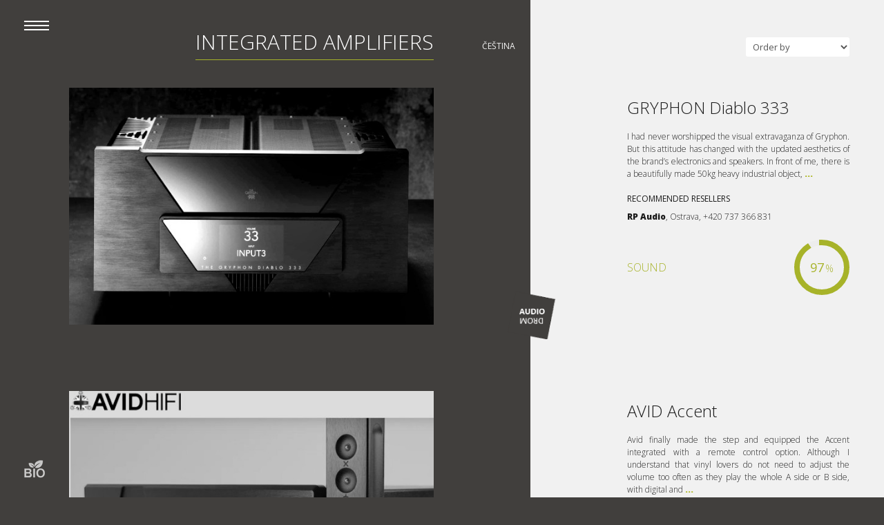

--- FILE ---
content_type: text/html; charset=utf-8
request_url: http://www.audiodrom.net/en/integrated-amplifiers
body_size: 23346
content:
<!DOCTYPE html>
<html xmlns="http://www.w3.org/1999/xhtml" xml:lang="en-gb" lang="en-gb" dir="ltr">
    <head>

        <meta name="viewport" content="width=device-width, initial-scale=1.0" />
        <base href="http://www.audiodrom.net/en/integrated-amplifiers" />
	<meta http-equiv="content-type" content="text/html; charset=utf-8" />
	<meta name="keywords" content="High End, Audio, reviews, tests" />
	<meta name="description" content="High End Audio tests and reviews" />
	<meta name="generator" content="Joomla! - Open Source Content Management" />
	<title>Integrated amplifiers</title>
	<link href="/media/com_element/style/style.css" rel="stylesheet" type="text/css" />
	<link href="/media/com_element/style/lightbox.css" rel="stylesheet" type="text/css" />
	<link href="/media/com_element/style/element.css" rel="stylesheet" type="text/css" />
	<link href="/templates/audiodrom/css/template.css" rel="stylesheet" type="text/css" />
	<link href="/templates/audiodrom/css/responsive.css" rel="stylesheet" type="text/css" />
	<link href="/templates/audiodrom/css/slideshow.css" rel="stylesheet" type="text/css" />
	<link href="/templates/audiodrom/css/katalog.css" rel="stylesheet" type="text/css" />
	<link href="/templates/audiodrom/css/rozcestnik.css" rel="stylesheet" type="text/css" />
	<link href="/templates/audiodrom/css/banner.css" rel="stylesheet" type="text/css" />
	<link href="/media/mod_languages/css/template.css" rel="stylesheet" type="text/css" />
	<script src="/media/com_element/js/jquery-1.10.2.min.js" type="text/javascript"></script>
	<script src="/media/com_element/js/jquery-ui.min.js" type="text/javascript"></script>
	<script src="/media/com_element/js/jquery.easypiechart.js" type="text/javascript"></script>
	<script src="/media/com_element/js/jquery.print.js" type="text/javascript"></script>
	<script src="/media/com_element/js/lightbox-2.6.min.js" type="text/javascript"></script>
	<script src="/media/com_element/js/elem_detail.js" type="text/javascript"></script>
	<script src="/media/com_element/js/cart.js" type="text/javascript"></script>
	<script src="/media/com_element/js/cart_register.js" type="text/javascript"></script>
	<script src="/media/jui/js/jquery.min.js?0d5a066459ad557e98fbf89c7cc39753" type="text/javascript"></script>
	<script src="/media/jui/js/jquery-noconflict.js?0d5a066459ad557e98fbf89c7cc39753" type="text/javascript"></script>
	<script src="/media/jui/js/jquery-migrate.min.js?0d5a066459ad557e98fbf89c7cc39753" type="text/javascript"></script>
	<script src="/media/jui/js/bootstrap.min.js?0d5a066459ad557e98fbf89c7cc39753" type="text/javascript"></script>
	<script src="/templates/audiodrom/js/jquery-ui.min.js" type="text/javascript"></script>
	<script src="/templates/audiodrom/js/classie.js" type="text/javascript"></script>
	<script src="/templates/audiodrom/js/template.js" type="text/javascript"></script>
	<script src="/templates/audiodrom/js/banner.js" type="text/javascript"></script>


        <meta name="robots" content="index,FOLLOW" />

        <link href='https://fonts.googleapis.com/css?family=Open+Sans:300,400,700,800&amp;subset=latin,latin-ext' rel='stylesheet' type='text/css'>

            </head>

    <body class="site com_element view-element no-layout no-task itemid-145">

        <!-- Background & Logo -->
        <div id="background">
                            <div id="bg_left"></div>
                <div id="bg_right"></div>
                        <!--<div id="line_logo">-->
                <!--<a class="logo-vertical" href="/"></a>-->
            <!--</div>-->
        </div>

        <!-- Sidemenu -->
                    <div id="sidemenu">
                <div id="sidemenu_button"></div>
                <div id="sidemenu_content">
                    <ul class="nav menu">
        <li id="nav_home"  class="item-141"><a href="/en/" >Homepage<div class="active_arrow"></div></a></li><li class="item-142"><a href="/en/floorstanding-loudspeakers" >Floorstanding loudspeakers<div class="active_arrow"></div></a></li><li class="item-143"><a href="/en/stand-mount-monitors" >Stand Mounts &amp; Monitors<div class="active_arrow"></div></a></li><li class="item-144"><a href="/en/subwoofers" >Subwoofers<div class="active_arrow"></div></a></li><li class="item-145 current active"><a href="/en/integrated-amplifiers" >Integrated amplifiers<div class="active_arrow"></div></a></li><li class="item-146"><a href="/en/preamplifiers" >Preamplifiers<div class="active_arrow"></div></a></li><li class="item-147"><a href="/en/power-amplifiers" >Power amplifiers<div class="active_arrow"></div></a></li><li class="item-148"><a href="/en/analog-sources" >Analog sources<div class="active_arrow"></div></a></li><li class="item-149"><a href="/en/digital-sources" >Digital sources<div class="active_arrow"></div></a></li><li class="item-150"><a href="/en/interconnects" >Interconnects<div class="active_arrow"></div></a></li><li class="item-151"><a href="/en/speaker-cables" >Speaker cables<div class="active_arrow"></div></a></li><li class="item-152"><a href="/en/power-conditioners" >Power conditioners<div class="active_arrow"></div></a></li><li class="item-153"><a href="/en/power-cables" >Power cables<div class="active_arrow"></div></a></li><li class="item-154"><a href="/en/special-edition-reviews" >Special edition reviews<div class="active_arrow"></div></a></li><li class="item-155"><a href="/en/as-we-see-it-tips-thoughts" >As we see it - tips &amp; thoughts<div class="active_arrow"></div></a></li><li class="item-156"><a href="/en/drs-rating-explained" >DRS rating explained<div class="active_arrow"></div></a></li><li class="item-157"><a href="/en/bring-back-the-dynamics" >Bring back the dynamics<div class="active_arrow"></div></a></li><li class="item-158"><a href="/en/reference-recordings" >Reference recordings<div class="active_arrow"></div></a></li><li class="item-159"><a href="/en/revolutions-in-music" >Revolutions in music<div class="active_arrow"></div></a></li><li class="item-162"><a href="/en/the-audiodrom-backstage" >The Audiodrom backstage<div class="active_arrow"></div></a></li><li class="item-163"><a href="/en/contact-us" >Contact us<div class="active_arrow"></div></a></li></ul>


                </div>
                <div id="sidemenu_ahield">
                    <div class="shield_effect"></div>
                    <a href="/" class="link_invisible"></a>
                </div>
            </div>
        
        <!-- Body -->
        <div class="body_inner">
            <div class="all">
                <a name="page_top"></a>
                <main id="content" role="main" class="span12">

                    <div id="mobile_logo"></div>

                                                                                                                            <div id="system-message-container">
	</div>

                            
    <form action="http://www.audiodrom.net/en/integrated-amplifiers" method="post" name="adminForm" id="adminForm" class="form-inline">
        <div class="product_list">
            
            <div class="list_heading">
                <div class="lh-side-left">
                    <h1>Integrated amplifiers</h1>                </div>
                <div class="lh-side-right">
                                        <div id="filter-bar" class="btn-toolbar">
                        <div class="btn-group pull-right">
                            <!--<label></label>-->
                            <select name="filter_orderproducts" id="filter_orderproducts" class="input-medium" onchange="this.form.submit();">
                                <option value="">Order by</option>
                                <option value="id">Newest</option>
<option value="id_asc">Oldest</option>
<option value="title_asc">Name A-Z</option>
<option value="title_desc">Name Z-A</option>
<option value="summary_value_asc">Sound 0-100</option>
<option value="summary_value_desc">Sound 100-0</option>
                            </select>
                        </div>
                    </div>
                </div>
            </div>

            
            <div id="side-left">
                <div class="product_item_left"><a href="/en/integrated-amplifiers/detail/31-integrated-amplifiers/871-gryphon-diablo-333"><img title="GRYPHON Diablo 333" src="/images/produkty/Integrated/FRONT-Gryphon-Diablo-333.jpg" alt="GRYPHON Diablo 333" /></a><div class="mobile_container_list"><div class="product_item_right"><h2 class="product_item_name"><a href="/en/integrated-amplifiers/detail/31-integrated-amplifiers/871-gryphon-diablo-333">GRYPHON Diablo 333</a></h2><p>I had never worshipped the visual extravaganza of Gryphon. But this attitude has changed with the updated aesthetics of the brand’s electronics and speakers. In front of me, there is a beautifully made 50kg heavy industrial object, <a href="/en/integrated-amplifiers/detail/31-integrated-amplifiers/871-gryphon-diablo-333"><strong>...</strong></a><div class="sellers"><h3>Recommended resellers</h3><p><a href="http://www.rpaudio.cz">RP Audio</a>, Ostrava, +420 737 366 831<a href="http://www.kasaudio.cz/" target="_blank" rel="noopener"><br /></a></p></div><div class="summary"><span class="summary_variable size-small" title="Overall integrity and realism of sound, enveloping, inviting and immersing sound, true to original">Sound</span><div class="chart size-small" data-percent="97" chart_size="80" chart_lineWidth="8"><div class="chart_percent"><span class="chart_percent_value" title="Celková úroveň zvukového realismu, vtahující a uvěřitelný zvuk, high fidelity">97</span><span class="chart_percent_symbol">%</span></div></div></div></div></div></div><div class="product_item_left"><a href="/en/integrated-amplifiers/detail/31-integrated-amplifiers/838-avid-accent"><img title="AVID Accent" src="/images/produkty/Integrated/FRONT-Avid-Accent.jpg" alt="AVID Accent" /></a><div class="mobile_container_list"><div class="product_item_right"><h2 class="product_item_name"><a href="/en/integrated-amplifiers/detail/31-integrated-amplifiers/838-avid-accent">AVID Accent</a></h2><p>Avid finally made the step and equipped the Accent integrated with a remote control option. Although I understand that vinyl lovers do not need to adjust the volume too often as they play the whole A side or B side, with digital and <a href="/en/integrated-amplifiers/detail/31-integrated-amplifiers/838-avid-accent"><strong>...</strong></a><div class="sellers"><h3>Recommended resellers</h3><p><a href="https://www.perfectsoundgroup.cz/">Perfect Sound Group</a>, Praha, tel. +420 722 960 690</p></div><div class="summary"><span class="summary_variable size-small" title="Overall integrity and realism of sound, enveloping, inviting and immersing sound, true to original">Sound</span><div class="chart size-small" data-percent="83" chart_size="80" chart_lineWidth="8"><div class="chart_percent"><span class="chart_percent_value" title="Celková úroveň zvukového realismu, vtahující a uvěřitelný zvuk, high fidelity">83</span><span class="chart_percent_symbol">%</span></div></div></div></div></div></div><div class="product_item_left"><a href="/en/integrated-amplifiers/detail/31-integrated-amplifiers/832-accuphase-e-4000---ps-1250"><img title="ACCUPHASE E-4000 + PS-1250" src="/images/produkty/Integrated/FRONTPAGE-Accuphase-E450.jpg" alt="ACCUPHASE E-4000 + PS-1250" /></a><div class="mobile_container_list"><div class="product_item_right"><h2 class="product_item_name"><a href="/en/integrated-amplifiers/detail/31-integrated-amplifiers/832-accuphase-e-4000---ps-1250">ACCUPHASE E-4000 + PS-1250</a></h2><p>The E-4000 is a successor of E-480 that we have not reviewed, and the E-480 was the successor of E-470 that we have reviewed. Interestingly, the “400” range of Class AB integrated amplifiers of Accuphase can be tracked back to 80’s <a href="/en/integrated-amplifiers/detail/31-integrated-amplifiers/832-accuphase-e-4000---ps-1250"><strong>...</strong></a><div class="sellers"><h3>Recommended resellers</h3><p>CZ: <a href="https://www.perfectsoundgroup.cz/">Perfect Sound Group</a>, Praha, tel. +420 722 960 690</p>
<p>SK: <a href="http://www.nisel.sk/" target="_blank" rel="noopener">Nisel SK</a>, Bratislava, tel. +421 905 203 078</p></div><div class="summary"><span class="summary_variable size-small" title="Overall integrity and realism of sound, enveloping, inviting and immersing sound, true to original">Sound</span><div class="chart size-small" data-percent="88" chart_size="80" chart_lineWidth="8"><div class="chart_percent"><span class="chart_percent_value" title="Celková úroveň zvukového realismu, vtahující a uvěřitelný zvuk, high fidelity">88</span><span class="chart_percent_symbol">%</span></div></div></div></div></div></div><div class="product_item_left"><a href="/en/integrated-amplifiers/detail/31-integrated-amplifiers/816-rose-ra180"><img title="ROSE RA180" src="/images/produkty/Integrated/FRONT-Rose-RA180.jpg" alt="ROSE RA180" /></a><div class="mobile_container_list"><div class="product_item_right"><h2 class="product_item_name"><a href="/en/integrated-amplifiers/detail/31-integrated-amplifiers/816-rose-ra180">ROSE RA180</a></h2><p>If one of legendary Nagra devices and an old Russian military radio transceiver had a baby, it would certainly look like this Rose. The all-new integrated amplifier had its premiere at the last year’s High End Munich show and <a href="/en/integrated-amplifiers/detail/31-integrated-amplifiers/816-rose-ra180"><strong>...</strong></a><div class="sellers"><h3>Recommended resellers</h3><p><a href="http://www.nisel.sk/" target="_blank" rel="noopener">Nisel SK</a>, Bratislava, tel. +421 905 203 078</p>
<div class="sellers">
<p><a href="http://www.horizontrading.cz/" target="_blank" rel="noopener">Horizon Trading Prague</a>, Praha, +420 606 642 175</p>
</div></div><div class="summary"><span class="summary_variable size-small" title="Overall integrity and realism of sound, enveloping, inviting and immersing sound, true to original">Sound</span><div class="chart size-small" data-percent="74" chart_size="80" chart_lineWidth="8"><div class="chart_percent"><span class="chart_percent_value" title="Celková úroveň zvukového realismu, vtahující a uvěřitelný zvuk, high fidelity">74</span><span class="chart_percent_symbol">%</span></div></div></div></div></div></div><div class="product_item_left"><a href="/en/integrated-amplifiers/detail/31-integrated-amplifiers/814-avid-sigsum"><img title="AVID Sigsum" src="/images/produkty/Integrated/FRONT-AVID-Sigsum.jpg" alt="AVID Sigsum" /></a><div class="mobile_container_list"><div class="product_item_right"><h2 class="product_item_name"><a href="/en/integrated-amplifiers/detail/31-integrated-amplifiers/814-avid-sigsum">AVID Sigsum</a></h2><p>What is the Sigsum? A 31kg weighing integrated amplifier operating in Class AB, equipped with basic controls. Nothing fancy, quite old school in fact. And – oh, man – it is expensive. Should any real audiophile buy an expensive <a href="/en/integrated-amplifiers/detail/31-integrated-amplifiers/814-avid-sigsum"><strong>...</strong></a><div class="sellers"><h3>Recommended resellers</h3><p><a href="https://www.perfectsoundgroup.cz/">Perfect Sound Group</a>, Praha, tel. +420 722 960 690</p></div><div class="summary"><span class="summary_variable size-small" title="Overall integrity and realism of sound, enveloping, inviting and immersing sound, true to original">Sound</span><div class="chart size-small" data-percent="93" chart_size="80" chart_lineWidth="8"><div class="chart_percent"><span class="chart_percent_value" title="Celková úroveň zvukového realismu, vtahující a uvěřitelný zvuk, high fidelity">93</span><span class="chart_percent_symbol">%</span></div></div></div></div></div></div><div class="product_item_left"><a href="/en/integrated-amplifiers/detail/31-integrated-amplifiers/786-mola-mola-kula"><img title="MOLA MOLA Kula" src="/images/produkty/Integrated/FRONT-Mola-Mola-Kula.jpg" alt="MOLA MOLA Kula" /></a><div class="mobile_container_list"><div class="product_item_right"><h2 class="product_item_name"><a href="/en/integrated-amplifiers/detail/31-integrated-amplifiers/786-mola-mola-kula">MOLA MOLA Kula</a></h2><p>The first impression - as well as all the other impressions - of this Mola Mola are those of absolute cleanliness of its sound. Mola Mola embraces the thought that once you remove everything that isn't the music, the music is what <a href="/en/integrated-amplifiers/detail/31-integrated-amplifiers/786-mola-mola-kula"><strong>...</strong></a><div class="sellers"><h3>Recommended resellers</h3><p><a href="http://www.rpaudio.cz">RP Audio</a>, Ostrava, +420 737 366 831</p></div><div class="summary"><span class="summary_variable size-small" title="Overall integrity and realism of sound, enveloping, inviting and immersing sound, true to original">Sound</span><div class="chart size-small" data-percent="87" chart_size="80" chart_lineWidth="8"><div class="chart_percent"><span class="chart_percent_value" title="Celková úroveň zvukového realismu, vtahující a uvěřitelný zvuk, high fidelity">87</span><span class="chart_percent_symbol">%</span></div></div></div></div></div></div><div class="product_item_left"><a href="/en/integrated-amplifiers/detail/31-integrated-amplifiers/768-accuphase-e-5000"><img title="ACCUPHASE E-5000" src="/images/produkty/Integrated/FRONT-Accuphase-E-5000.jpg" alt="ACCUPHASE E-5000" /></a><div class="mobile_container_list"><div class="product_item_right"><h2 class="product_item_name"><a href="/en/integrated-amplifiers/detail/31-integrated-amplifiers/768-accuphase-e-5000">ACCUPHASE E-5000</a></h2><p>What would you like to know about the all new Accuphase? Clean and sweet treble – ticked. Rich and colorful mids – ticked. Wide and deep soundstage – ticked. But these are not new things, rather a usual Accuphase list of traits. So, <a href="/en/integrated-amplifiers/detail/31-integrated-amplifiers/768-accuphase-e-5000"><strong>...</strong></a><div class="sellers"><h3>Recommended resellers</h3><p><a href="https://www.perfectsoundgroup.cz/">Perfect Sound Group</a>, Praha, tel. +420 722 960 690</p></div><div class="summary"><span class="summary_variable size-small" title="Overall integrity and realism of sound, enveloping, inviting and immersing sound, true to original">Sound</span><div class="chart size-small" data-percent="91" chart_size="80" chart_lineWidth="8"><div class="chart_percent"><span class="chart_percent_value" title="Celková úroveň zvukového realismu, vtahující a uvěřitelný zvuk, high fidelity">91</span><span class="chart_percent_symbol">%</span></div></div></div></div></div></div><div class="product_item_left"><a href="/en/integrated-amplifiers/detail/31-integrated-amplifiers/736-aavik-i-280"><img title="AAVIK I-280" src="/images/produkty/Integrated/FRONT-Aavik-I-280.jpg" alt="AAVIK I-280" /></a><div class="mobile_container_list"><div class="product_item_right"><h2 class="product_item_name"><a href="/en/integrated-amplifiers/detail/31-integrated-amplifiers/736-aavik-i-280">AAVIK I-280</a></h2><p>As far as its function is concerned the I-280 is an old-school integrated amplifier for audiophile purists. On the rear panel it has five single-ended RCA inputs, a preamplifier output, and speaker posts. The amplifier can be <a href="/en/integrated-amplifiers/detail/31-integrated-amplifiers/736-aavik-i-280"><strong>...</strong></a><div class="sellers"><h3>Recommended resellers</h3><p><a href="http://www.rpaudio.cz">RP Audio</a>, Ostrava, +420 737 366 831</p></div><div class="summary"><span class="summary_variable size-small" title="Overall integrity and realism of sound, enveloping, inviting and immersing sound, true to original">Sound</span><div class="chart size-small" data-percent="86" chart_size="80" chart_lineWidth="8"><div class="chart_percent"><span class="chart_percent_value" title="Celková úroveň zvukového realismu, vtahující a uvěřitelný zvuk, high fidelity">86</span><span class="chart_percent_symbol">%</span></div></div></div></div></div></div><div class="product_item_left"><a href="/en/integrated-amplifiers/detail/31-integrated-amplifiers/716-leak-stereo-130"><img title="LEAK Stereo 130" src="/images/produkty/Integrated/FRONT-LEAK-Stereo-130-walnut.png" alt="LEAK Stereo 130" /></a><div class="mobile_container_list"><div class="product_item_right"><h2 class="product_item_name"><a href="/en/integrated-amplifiers/detail/31-integrated-amplifiers/716-leak-stereo-130">LEAK Stereo 130</a></h2><p>Do you miss the times when engineers were more into signal paths than creatively milled aluminum panels? The original Leak was conceived in 60’s and has become a British legend. Its resurrection is a great news for those looking for <a href="/en/integrated-amplifiers/detail/31-integrated-amplifiers/716-leak-stereo-130"><strong>...</strong></a><div class="sellers"><h3>Recommended resellers</h3><p><a href="http://www.rpaudio.cz">RP Audio</a>, Ostrava, +420 737 366 831</p></div><div class="summary"><span class="summary_variable size-small" title="Overall integrity and realism of sound, enveloping, inviting and immersing sound, true to original">Sound</span><div class="chart size-small" data-percent="38" chart_size="80" chart_lineWidth="8"><div class="chart_percent"><span class="chart_percent_value" title="Celková úroveň zvukového realismu, vtahující a uvěřitelný zvuk, high fidelity">38</span><span class="chart_percent_symbol">%</span></div></div></div></div></div></div><div class="product_item_left"><a href="/en/integrated-amplifiers/detail/31-integrated-amplifiers/712-accuphase-e-800"><img title="ACCUPHASE E-800" src="/images/produkty/Integrated/FRONT-Accuphase-E-800.jpg" alt="ACCUPHASE E-800" /></a><div class="mobile_container_list"><div class="product_item_right"><h2 class="product_item_name"><a href="/en/integrated-amplifiers/detail/31-integrated-amplifiers/712-accuphase-e-800">ACCUPHASE E-800</a></h2><p>The physical appearance of the E-800 is totally Accuphase: satin gold aluminum panel, controls cleverly hidden behind a flap, sensitive and accurate VU meters, silky operation of knobs and buttons, and legendary fanatical <a href="/en/integrated-amplifiers/detail/31-integrated-amplifiers/712-accuphase-e-800"><strong>...</strong></a><div class="sellers"><h3>Recommended resellers</h3><p><a href="http://www.navratilaudio.cz">Navrátil Audio</a>, Havířov, +420&nbsp;737&nbsp;821&nbsp;360</p>
<p><a href="http://www.nisel.sk/" target="_blank" rel="noopener">Nisel SK</a>, Bratislava, tel. +421 905 203 078</p></div><div class="summary"><span class="summary_variable size-small" title="Overall integrity and realism of sound, enveloping, inviting and immersing sound, true to original">Sound</span><div class="chart size-small" data-percent="86" chart_size="80" chart_lineWidth="8"><div class="chart_percent"><span class="chart_percent_value" title="Celková úroveň zvukového realismu, vtahující a uvěřitelný zvuk, high fidelity">86</span><span class="chart_percent_symbol">%</span></div></div></div></div></div></div><div class="product_item_left"><a href="/en/integrated-amplifiers/detail/31-integrated-amplifiers/700-arcam-sa30"><img title="ARCAM SA30" src="/images/produkty/Integrated/FRONT-Arcam-SA30.jpg" alt="ARCAM SA30" /></a><div class="mobile_container_list"><div class="product_item_right"><h2 class="product_item_name"><a href="/en/integrated-amplifiers/detail/31-integrated-amplifiers/700-arcam-sa30">ARCAM SA30</a></h2><p>Provided that you don’t insist on using a turntable or a CD player the Arcam SA30 can be the only component – together with loudspeakers – that you’ll need to play your music. Just grab a smartphone or a tablet and stream from it <a href="/en/integrated-amplifiers/detail/31-integrated-amplifiers/700-arcam-sa30"><strong>...</strong></a><div class="sellers"><h3>Recommended resellers</h3><p><a href="http://www.aq.cz" target="_blank" rel="noopener">AQ s.r.o.</a>, Červenka, tel. +420 585 342 232</p></div><div class="summary"><span class="summary_variable size-small" title="Overall integrity and realism of sound, enveloping, inviting and immersing sound, true to original">Sound</span><div class="chart size-small" data-percent="70" chart_size="80" chart_lineWidth="8"><div class="chart_percent"><span class="chart_percent_value" title="Celková úroveň zvukového realismu, vtahující a uvěřitelný zvuk, high fidelity">70</span><span class="chart_percent_symbol">%</span></div></div></div></div></div></div><div class="product_item_left"><a href="/en/integrated-amplifiers/detail/31-integrated-amplifiers/681-emotiva-basx-ta-100"><img title="EMOTIVA BasX TA-100" src="/images/produkty/Integrated/FRONT-Emotiva-BasX-TA-100-inside.png" alt="EMOTIVA BasX TA-100" /></a><div class="mobile_container_list"><div class="product_item_right"><h2 class="product_item_name"><a href="/en/integrated-amplifiers/detail/31-integrated-amplifiers/681-emotiva-basx-ta-100">EMOTIVA BasX TA-100</a></h2><p>Do you remember all-in-one systems? I thought this type of devices already vanished years ago but behold – Emotiva takes the risk and comes with a one box solution that employs everything except a turntable.</p><div class="sellers"><h3>Recommended resellers</h3><p><a href="http://www.wdq.cz">WDQ s.r.o.</a>, Praha, +420 241 406&nbsp;375</p></div><div class="summary"><span class="summary_variable size-small" title="Overall integrity and realism of sound, enveloping, inviting and immersing sound, true to original">Sound</span><div class="chart size-small" data-percent="32" chart_size="80" chart_lineWidth="8"><div class="chart_percent"><span class="chart_percent_value" title="Celková úroveň zvukového realismu, vtahující a uvěřitelný zvuk, high fidelity">32</span><span class="chart_percent_symbol">%</span></div></div></div></div></div></div><div class="product_item_left"><a href="/en/integrated-amplifiers/detail/31-integrated-amplifiers/668-krell-k-300i"><img title="KRELL K-300i" src="/images/produkty/Integrated/FRONT-Krell-K-300i.jpg" alt="KRELL K-300i" /></a><div class="mobile_container_list"><div class="product_item_right"><h2 class="product_item_name"><a href="/en/integrated-amplifiers/detail/31-integrated-amplifiers/668-krell-k-300i">KRELL K-300i</a></h2><p>The K-300i is the first new product from “the new” Krell, the cult audio manufacturer that almost died, then was revived, then almost died again, and now rises from the ashes under supervision of the original designer team minus Dan <a href="/en/integrated-amplifiers/detail/31-integrated-amplifiers/668-krell-k-300i"><strong>...</strong></a><div class="sellers"><h3>Recommended resellers</h3><p><a href="http://www.hifistore.cz">Hifistore</a>, Praha, +420 244 910 416</p></div><div class="summary"><span class="summary_variable size-small" title="Overall integrity and realism of sound, enveloping, inviting and immersing sound, true to original">Sound</span><div class="chart size-small" data-percent="81" chart_size="80" chart_lineWidth="8"><div class="chart_percent"><span class="chart_percent_value" title="Celková úroveň zvukového realismu, vtahující a uvěřitelný zvuk, high fidelity">81</span><span class="chart_percent_symbol">%</span></div></div></div></div></div></div><div class="product_item_left"><a href="/en/integrated-amplifiers/detail/31-integrated-amplifiers/664-aesthetix-audio-mimas"><img title="AESTHETIX AUDIO Mimas" src="/images/produkty/Integrated/FRONT-Aesthetix-Audio-Mimas.jpg" alt="AESTHETIX AUDIO Mimas" /></a><div class="mobile_container_list"><div class="product_item_right"><h2 class="product_item_name"><a href="/en/integrated-amplifiers/detail/31-integrated-amplifiers/664-aesthetix-audio-mimas">AESTHETIX AUDIO Mimas</a></h2><p>It has been two years since I auditioned Aesthetix Audio Atlas power amplifier and Calypso preamplifier combo in a studio and I was enthralled. The sound was powerful, contoured and effortless no matter what I listened to, <a href="/en/integrated-amplifiers/detail/31-integrated-amplifiers/664-aesthetix-audio-mimas"><strong>...</strong></a><div class="sellers"><h3>Recommended resellers</h3><p><a href="http://www.hanzelaudio.com">Hanzel Audio</a>, Komárno, +421 905 400&nbsp;770</p></div><div class="summary"><span class="summary_variable size-small" title="Overall integrity and realism of sound, enveloping, inviting and immersing sound, true to original">Sound</span><div class="chart size-small" data-percent="91" chart_size="80" chart_lineWidth="8"><div class="chart_percent"><span class="chart_percent_value" title="Celková úroveň zvukového realismu, vtahující a uvěřitelný zvuk, high fidelity">91</span><span class="chart_percent_symbol">%</span></div></div></div></div></div></div><div class="product_item_left"><a href="/en/integrated-amplifiers/detail/31-integrated-amplifiers/652-primaluna-evolution-evo-400"><img title="PRIMALUNA Evolution EVO 400" src="/images/produkty/Integrated/FRONT-PrimaLuna-Evolution-Evo-400.jpg" alt="PRIMALUNA Evolution EVO 400" /></a><div class="mobile_container_list"><div class="product_item_right"><h2 class="product_item_name"><a href="/en/integrated-amplifiers/detail/31-integrated-amplifiers/652-primaluna-evolution-evo-400">PRIMALUNA Evolution EVO 400</a></h2><p>The amplifier's chassis is simple and not different from PrimaLuna used in the past. However, unlike with many other tube amplifiers, the way the EVO 400 is built gives you a premium feel. Its finish fits well Aston Martin DB5's era <a href="/en/integrated-amplifiers/detail/31-integrated-amplifiers/652-primaluna-evolution-evo-400"><strong>...</strong></a><div class="sellers"><h3>Recommended resellers</h3><p><a href="http://www.navratilaudio.cz">Navrátil Audio</a>, Havířov, +420&nbsp;737&nbsp;821&nbsp;360</p></div><div class="summary"><span class="summary_variable size-small" title="Overall integrity and realism of sound, enveloping, inviting and immersing sound, true to original">Sound</span><div class="chart size-small" data-percent="69" chart_size="80" chart_lineWidth="8"><div class="chart_percent"><span class="chart_percent_value" title="Celková úroveň zvukového realismu, vtahující a uvěřitelný zvuk, high fidelity">69</span><span class="chart_percent_symbol">%</span></div></div></div></div></div></div><div class="product_item_left"><a href="/en/integrated-amplifiers/detail/31-integrated-amplifiers/649-luxman-l-507ux-mark-ii"><img title="LUXMAN L-507uX Mark II" src="/images/produkty/Integrated/FRONT-Luxman-L-507ux-MarkII.jpg" alt="LUXMAN L-507uX Mark II" /></a><div class="mobile_container_list"><div class="product_item_right"><h2 class="product_item_name"><a href="/en/integrated-amplifiers/detail/31-integrated-amplifiers/649-luxman-l-507ux-mark-ii">LUXMAN L-507uX Mark II</a></h2><p>I reviewed the original L-507uX back in 2013 and to date it keeps being one of the best values in integrated amplifiers. The Japanese companies – unlike their Western counterparts – do not like radical changes or planned <a href="/en/integrated-amplifiers/detail/31-integrated-amplifiers/649-luxman-l-507ux-mark-ii"><strong>...</strong></a><div class="sellers"><h3>Recommended resellers</h3><p><a class="hasTooltip" title="" href="http://www.xindakaudio.cz" target="_blank" rel="noopener" data-original-title="Xindak Audio CR">HTP s.r.o.</a>, tel: +420 606 642 175</p>
<p><a href="http://www.pphifi.cz" target="_blank" rel="noopener">PP HiFi</a> Otrokovice, tel. +420 603 581 305</p>
<p><a href="http://www.nisel.sk/" target="_blank" rel="noopener">Nisel SK</a>, Bratislava, tel. +421 905 203 078</p></div><div class="summary"><span class="summary_variable size-small" title="Overall integrity and realism of sound, enveloping, inviting and immersing sound, true to original">Sound</span><div class="chart size-small" data-percent="77" chart_size="80" chart_lineWidth="8"><div class="chart_percent"><span class="chart_percent_value" title="Celková úroveň zvukového realismu, vtahující a uvěřitelný zvuk, high fidelity">77</span><span class="chart_percent_symbol">%</span></div></div></div></div></div></div><div class="product_item_left"><a href="/en/integrated-amplifiers/detail/31-integrated-amplifiers/616-mcintosh-ma9000"><img title="McIntosh MA9000" src="/images/produkty/Integrated/FRONT-McIntosh-MA9000.png" alt="McIntosh MA9000" /></a><div class="mobile_container_list"><div class="product_item_right"><h2 class="product_item_name"><a href="/en/integrated-amplifiers/detail/31-integrated-amplifiers/616-mcintosh-ma9000">McIntosh MA9000</a></h2><p>The most powerful McIntosh amplifier to date with all the things, which competition offers for extra payment, already included. Featuring DAC, phono and headphone amps and 8-band equalizer, black glass fascia with oversized blue-lit <a href="/en/integrated-amplifiers/detail/31-integrated-amplifiers/616-mcintosh-ma9000"><strong>...</strong></a><div class="sellers"><h3>Recommended resellers</h3><p><a href="http://www.jasyko.cz/">Jasyko</a>, Brno, +420 541 210 108</p>
<p><a href="http://www.epaudio.cz">E.P. Audio</a>, Dobřejovice u Prahy, +420 323 605 088</p></div><div class="summary"><span class="summary_variable size-small" title="Overall integrity and realism of sound, enveloping, inviting and immersing sound, true to original">Sound</span><div class="chart size-small" data-percent="79" chart_size="80" chart_lineWidth="8"><div class="chart_percent"><span class="chart_percent_value" title="Celková úroveň zvukového realismu, vtahující a uvěřitelný zvuk, high fidelity">79</span><span class="chart_percent_symbol">%</span></div></div></div></div></div></div><div class="product_item_left"><a href="/en/integrated-amplifiers/detail/31-integrated-amplifiers/587-pass-labs-int-250"><img title="PASS LABS INT-250" src="/images/produkty/Integrated/FRONT-Pass-Labs-INT-250.jpg" alt="PASS LABS INT-250" /></a><div class="mobile_container_list"><div class="product_item_right"><h2 class="product_item_name"><a href="/en/integrated-amplifiers/detail/31-integrated-amplifiers/587-pass-labs-int-250">PASS LABS INT-250</a></h2><p>The INT-250 was “optimized for difficult speaker loads” and it works in class A up to 15W and then switches into class AB to deliver 250W of continuous power into 8ohms and 500W into 4 ohms. Continuous power. Transient peak levels <a href="/en/integrated-amplifiers/detail/31-integrated-amplifiers/587-pass-labs-int-250"><strong>...</strong></a><div class="sellers"><h3>Recommended resellers</h3><p><a href="/dreamaudio.sk">Dreamaudio</a>, Bratislava, +421 907 838 806</p></div><div class="summary"><span class="summary_variable size-small" title="Overall integrity and realism of sound, enveloping, inviting and immersing sound, true to original">Sound</span><div class="chart size-small" data-percent="92" chart_size="80" chart_lineWidth="8"><div class="chart_percent"><span class="chart_percent_value" title="Celková úroveň zvukového realismu, vtahující a uvěřitelný zvuk, high fidelity">92</span><span class="chart_percent_symbol">%</span></div></div></div></div></div></div><div class="product_item_left"><a href="/en/integrated-amplifiers/detail/31-integrated-amplifiers/574-luxman-l-509x"><img title="LUXMAN L-509X" src="/images/produkty/Integrated/FRONT-Luxman-L-509X.JPG" alt="LUXMAN L-509X" /></a><div class="mobile_container_list"><div class="product_item_right"><h2 class="product_item_name"><a href="/en/integrated-amplifiers/detail/31-integrated-amplifiers/574-luxman-l-509x">LUXMAN L-509X</a></h2><p>Though the new Luxman’s flagship in integrated amplifiers is not radically different from what we are used to see from the Japanese manufacturer, it is different enough to show new sonic horizons for the brand. Surfing on a success <a href="/en/integrated-amplifiers/detail/31-integrated-amplifiers/574-luxman-l-509x"><strong>...</strong></a><div class="sellers"><h3>Recommended resellers</h3><p><a class="hasTooltip" title="" href="http://www.xindakaudio.cz" target="_blank" rel="noopener" data-original-title="Xindak Audio CR">HTP s.r.o.</a>, tel: +420 606 642 175</p>
<p><a href="http://www.pphifi.cz" target="_blank" rel="noopener">PP HiFi</a> Otrokovice, tel. +420 603 581 305</p>
<p><a href="http://www.nisel.sk/" target="_blank" rel="noopener">Nisel SK</a>, Bratislava, tel. +421 905 203 078</p></div><div class="summary"><span class="summary_variable size-small" title="Overall integrity and realism of sound, enveloping, inviting and immersing sound, true to original">Sound</span><div class="chart size-small" data-percent="87" chart_size="80" chart_lineWidth="8"><div class="chart_percent"><span class="chart_percent_value" title="Celková úroveň zvukového realismu, vtahující a uvěřitelný zvuk, high fidelity">87</span><span class="chart_percent_symbol">%</span></div></div></div></div></div></div><div class="product_item_left"><a href="/en/integrated-amplifiers/detail/31-integrated-amplifiers/572-vincent-sv-700dac-1"><img title="VINCENT SV-700/DAC-1" src="/images/produkty/Integrated/FRONT-Vincent-SV-700.jpg" alt="VINCENT SV-700/DAC-1" /></a><div class="mobile_container_list"><div class="product_item_right"><h2 class="product_item_name"><a href="/en/integrated-amplifiers/detail/31-integrated-amplifiers/572-vincent-sv-700dac-1">VINCENT SV-700/DAC-1</a></h2><p>Alike the Vincent SV-238 Mk that we reviewed few years ago the SV-700 is an amplifier beast. It weighs 25kg and its heatsinks get really hot after thirty minutes indicating that its Class A topology is not only a paper statement. And <a href="/en/integrated-amplifiers/detail/31-integrated-amplifiers/572-vincent-sv-700dac-1"><strong>...</strong></a><div class="sellers"><h3>Recommended resellers</h3><p><a href="http://www.highend.cz/" target="_blank" rel="noopener"></a><a href="https://www.hifionline.cz" target="_blank" rel="noopener">Hifi studio MeLissa</a>, Brno, tel. +420 777 041 313</p></div><div class="summary"><span class="summary_variable size-small" title="Overall integrity and realism of sound, enveloping, inviting and immersing sound, true to original">Sound</span><div class="chart size-small" data-percent="75" chart_size="80" chart_lineWidth="8"><div class="chart_percent"><span class="chart_percent_value" title="Celková úroveň zvukového realismu, vtahující a uvěřitelný zvuk, high fidelity">75</span><span class="chart_percent_symbol">%</span></div></div></div></div></div></div><div class="product_item_left"><a href="/en/integrated-amplifiers/detail/31-integrated-amplifiers/562-accuphase-e-270"><img title="ACCUPHASE E-270" src="/images/produkty/Integrated/FRONT-Accuphase-E-270.jpg" alt="ACCUPHASE E-270" /></a><div class="mobile_container_list"><div class="product_item_right"><h2 class="product_item_name"><a href="/en/integrated-amplifiers/detail/31-integrated-amplifiers/562-accuphase-e-270">ACCUPHASE E-270</a></h2><p>It is one of those rare amplifiers that is designed and built entirely in Japan, with absolute focus on perfection. Accuphase should establish its own university to train the rest of the world in how to design ergonomic devices and <a href="/en/integrated-amplifiers/detail/31-integrated-amplifiers/562-accuphase-e-270"><strong>...</strong></a><div class="sellers"><h3>Recommended resellers</h3><p>CZ: <a href="https://www.perfectsoundgroup.cz/">Perfect Sound Group</a>, Praha, tel. +420 722 960 690</p>
<p>SK:<a href="http://www.nisel.sk/" target="_blank" rel="noopener"> Nisel SK</a>, Bratislava, tel. +421 905 203 078</p></div><div class="summary"><span class="summary_variable size-small" title="Overall integrity and realism of sound, enveloping, inviting and immersing sound, true to original">Sound</span><div class="chart size-small" data-percent="66" chart_size="80" chart_lineWidth="8"><div class="chart_percent"><span class="chart_percent_value" title="Celková úroveň zvukového realismu, vtahující a uvěřitelný zvuk, high fidelity">66</span><span class="chart_percent_symbol">%</span></div></div></div></div></div></div><div class="product_item_left"><a href="/en/integrated-amplifiers/detail/31-integrated-amplifiers/559-nad-c-368"><img title="NAD C 368" src="/images/produkty/Integrated/FRONT-NAD-C-368.jpg" alt="NAD C 368" /></a><div class="mobile_container_list"><div class="product_item_right"><h2 class="product_item_name"><a href="/en/integrated-amplifiers/detail/31-integrated-amplifiers/559-nad-c-368">NAD C 368</a></h2><p>The new NAD’s Classic series C-368 multimedia center is claimed to be designed from scratch, which means it is not a re-iteration of any previous model.  NAD focuses on a commercial user with its impressive array of analogue and <a href="/en/integrated-amplifiers/detail/31-integrated-amplifiers/559-nad-c-368"><strong>...</strong></a><div class="sellers"><h3>Recommended resellers</h3><p><a href="http://www.ketos.cz">Ketos Smart Media,</a> Nupaky, +420 602 180 597</p></div><div class="summary"><span class="summary_variable size-small" title="Overall integrity and realism of sound, enveloping, inviting and immersing sound, true to original">Sound</span><div class="chart size-small" data-percent="34" chart_size="80" chart_lineWidth="8"><div class="chart_percent"><span class="chart_percent_value" title="Celková úroveň zvukového realismu, vtahující a uvěřitelný zvuk, high fidelity">34</span><span class="chart_percent_symbol">%</span></div></div></div></div></div></div><div class="product_item_left"><a href="/en/integrated-amplifiers/detail/31-integrated-amplifiers/552-audio-analogue-maestro-anniversary"><img title="AUDIO ANALOGUE Maestro Anniversary" src="/images/produkty/Integrated/FRONT-Audio-Analogue-Maestro-Anniversary.JPG" alt="AUDIO ANALOGUE Maestro Anniversary" /></a><div class="mobile_container_list"><div class="product_item_right"><h2 class="product_item_name"><a href="/en/integrated-amplifiers/detail/31-integrated-amplifiers/552-audio-analogue-maestro-anniversary">AUDIO ANALOGUE Maestro Anniversary</a></h2><p>Maestro Anniversary looks absolutely stunning, can deliver 150W per channel, and sounds fabulous. Its heatsinks are a designer's wet dream and I could not resist to look under the hood of this integrated - the layout is neat and <a href="/en/integrated-amplifiers/detail/31-integrated-amplifiers/552-audio-analogue-maestro-anniversary"><strong>...</strong></a><div class="sellers"><h3>Recommended resellers</h3><p><a href="http://www.marekaaudio.cz">Mareka Audio,</a> Horoměřice, +420 603 259 667</p>
<p><a href="http://www.nisel.sk/" target="_blank">Nisel SK</a>, Bratislava, tel. +421 905 203 078</p></div><div class="summary"><span class="summary_variable size-small" title="Overall integrity and realism of sound, enveloping, inviting and immersing sound, true to original">Sound</span><div class="chart size-small" data-percent="77" chart_size="80" chart_lineWidth="8"><div class="chart_percent"><span class="chart_percent_value" title="Celková úroveň zvukového realismu, vtahující a uvěřitelný zvuk, high fidelity">77</span><span class="chart_percent_symbol">%</span></div></div></div></div></div></div><div class="product_item_left"><a href="/en/integrated-amplifiers/detail/31-integrated-amplifiers/540-luxman-l-550ax-mark-ii-vs-l-550ax"><img title="LUXMAN L-550AX Mark II vs L-550AX" src="/images/produkty/Integrated/FRONT-Luxman_L550AX_Mark_II.jpg" alt="LUXMAN L-550AX Mark II vs L-550AX" /></a><div class="mobile_container_list"><div class="product_item_right"><h2 class="product_item_name"><a href="/en/integrated-amplifiers/detail/31-integrated-amplifiers/540-luxman-l-550ax-mark-ii-vs-l-550ax">LUXMAN L-550AX Mark II vs L-550AX</a></h2><p>This review represents a one-to-one comparison of the new L-550AX Mark II integrated amplifier versus its predecessor, the L-550AX. Both amps were placed next to each other and hooked up to the same electronics in the same room. <a href="/en/integrated-amplifiers/detail/31-integrated-amplifiers/540-luxman-l-550ax-mark-ii-vs-l-550ax"><strong>...</strong></a><div class="sellers"><h3>Recommended resellers</h3><p><a class="hasTooltip" title="" href="http://www.xindakaudio.cz" target="_blank" rel="noopener" data-original-title="Xindak Audio CR">HTP s.r.o.</a>, tel: +420 606 642 175</p>
<p><a href="http://www.pphifi.cz" target="_blank" rel="noopener">PP HiFi</a> Otrokovice, tel. +420 603 581 305</p>
<p><a href="http://www.nisel.sk/" target="_blank" rel="noopener">Nisel SK</a>, Bratislava, tel. +421 905 203 078</p></div><div class="summary"><span class="summary_variable size-small" title="Overall integrity and realism of sound, enveloping, inviting and immersing sound, true to original">Sound</span><div class="chart size-small" data-percent="80" chart_size="80" chart_lineWidth="8"><div class="chart_percent"><span class="chart_percent_value" title="Celková úroveň zvukového realismu, vtahující a uvěřitelný zvuk, high fidelity">80</span><span class="chart_percent_symbol">%</span></div></div></div></div></div></div><div class="product_item_left"><a href="/en/integrated-amplifiers/detail/31-integrated-amplifiers/526-onkyo-a-9030"><img title="ONKYO A-9030" src="/images/produkty/Integrated/FRONT-Onkyo-A-9030.jpg" alt="ONKYO A-9030" /></a><div class="mobile_container_list"><div class="product_item_right"><h2 class="product_item_name"><a href="/en/integrated-amplifiers/detail/31-integrated-amplifiers/526-onkyo-a-9030">ONKYO A-9030</a></h2><p>Onkyo A-9030 is – at least by its looks – a typical Japanese amplifier with typical Japanses functionalities, similar to what Marantz, Denon, Sony or Pioneer offer. Where it goes apart from the aforementioned competitors is how it <a href="/en/integrated-amplifiers/detail/31-integrated-amplifiers/526-onkyo-a-9030"><strong>...</strong></a><div class="sellers"><h3>Recommended resellers</h3><p><a href="http://www.cptpraha.cz" target="_blank">CPT Praha</a><a href="http://www.gaia.cz" target="_blank" title="Gaia connections"></a>, Praha, tel. +420 283 842 120</p></div><div class="summary"><span class="summary_variable size-small" title="Overall integrity and realism of sound, enveloping, inviting and immersing sound, true to original">Sound</span><div class="chart size-small" data-percent="31" chart_size="80" chart_lineWidth="8"><div class="chart_percent"><span class="chart_percent_value" title="Celková úroveň zvukového realismu, vtahující a uvěřitelný zvuk, high fidelity">31</span><span class="chart_percent_symbol">%</span></div></div></div></div></div></div><div class="product_item_left"><a href="/en/integrated-amplifiers/detail/31-integrated-amplifiers/522-nagra-classic-int"><img title="NAGRA Classic INT" src="/images/produkty/Integrated/FRONT-Nagra-Classic-INT.jpg" alt="NAGRA Classic INT" /></a><div class="mobile_container_list"><div class="product_item_right"><h2 class="product_item_name"><a href="/en/integrated-amplifiers/detail/31-integrated-amplifiers/522-nagra-classic-int">NAGRA Classic INT</a></h2><p>Typical Swiss Nagra's precision lurks around every corner of this integrated amplifier; it looks like a laboratory instrument rather than an amp, in fact. Fortunately its sound is not lab-like. The Nagra offers natural and <a href="/en/integrated-amplifiers/detail/31-integrated-amplifiers/522-nagra-classic-int"><strong>...</strong></a><div class="sellers"><h3>Recommended resellers</h3><p><a href="http://www.kasaudio.cz" target="_blank">KAS Audio</a>, Praha, tel. +420 602 406 436</p></div><div class="summary"><span class="summary_variable size-small" title="Overall integrity and realism of sound, enveloping, inviting and immersing sound, true to original">Sound</span><div class="chart size-small" data-percent="81" chart_size="80" chart_lineWidth="8"><div class="chart_percent"><span class="chart_percent_value" title="Celková úroveň zvukového realismu, vtahující a uvěřitelný zvuk, high fidelity">81</span><span class="chart_percent_symbol">%</span></div></div></div></div></div></div><div class="product_item_left"><a href="/en/integrated-amplifiers/detail/31-integrated-amplifiers/356-allnic-t2000"><img title="ALLNIC T2000" src="/images/produkty/Integrated/FRONTPAGE-Allnic-T2000.jpg" alt="ALLNIC T2000" /></a><div class="mobile_container_list"><div class="product_item_right"><h2 class="product_item_name"><a href="/en/integrated-amplifiers/detail/31-integrated-amplifiers/356-allnic-t2000">ALLNIC T2000</a></h2><p>With good amplifiers - and the T2000 is a good amplifier - I have a tendency to listen through the most period pieces in my music collection. With them, the T2000 combines its sonic comfort with springy dynamics and palpable imaging <a href="/en/integrated-amplifiers/detail/31-integrated-amplifiers/356-allnic-t2000"><strong>...</strong></a><div class="sellers"><h3>Recommended resellers</h3><p>nemá zastoupení</p></div><div class="summary"><span class="summary_variable size-small" title="Overall integrity and realism of sound, enveloping, inviting and immersing sound, true to original">Sound</span><div class="chart size-small" data-percent="64" chart_size="80" chart_lineWidth="8"><div class="chart_percent"><span class="chart_percent_value" title="Celková úroveň zvukového realismu, vtahující a uvěřitelný zvuk, high fidelity">64</span><span class="chart_percent_symbol">%</span></div></div></div></div></div></div><div class="product_item_left"><a href="/en/integrated-amplifiers/detail/31-integrated-amplifiers/297-luxman-l-590ax-mark-ii"><img title="LUXMAN L-590AX Mark II" src="/images/produkty/Integrated/FRONTPAGE-Luxman-L-590AX-Mark-II.jpg" alt="LUXMAN L-590AX Mark II" /></a><div class="mobile_container_list"><div class="product_item_right"><h2 class="product_item_name"><a href="/en/integrated-amplifiers/detail/31-integrated-amplifiers/297-luxman-l-590ax-mark-ii">LUXMAN L-590AX Mark II</a></h2><p>When I reviewed the Mark II's predecessor, the L-590AX, I was impressed. Then I auditioned the brand new Mark II and the original amp sounded veiled in comparison. The Luxman made a leap forward in sonic sophistication, resolution, <a href="/en/integrated-amplifiers/detail/31-integrated-amplifiers/297-luxman-l-590ax-mark-ii"><strong>...</strong></a><div class="sellers"><h3>Recommended resellers</h3><p><a class="hasTooltip" title="" href="http://www.xindakaudio.cz" target="_blank" rel="noopener" data-original-title="Xindak Audio CR">HTP s.r.o.</a>, tel: +420 606 642 175</p>
<p><a href="http://www.pphifi.cz" target="_blank" rel="noopener">PP HiFi</a> Otrokovice, tel. +420 603 581 305</p>
<p><a href="http://www.nisel.sk/" target="_blank" rel="noopener">Nisel SK</a>, Bratislava, tel. +421 905 203 078</p></div><div class="summary"><span class="summary_variable size-small" title="Overall integrity and realism of sound, enveloping, inviting and immersing sound, true to original">Sound</span><div class="chart size-small" data-percent="85" chart_size="80" chart_lineWidth="8"><div class="chart_percent"><span class="chart_percent_value" title="Celková úroveň zvukového realismu, vtahující a uvěřitelný zvuk, high fidelity">85</span><span class="chart_percent_symbol">%</span></div></div></div></div></div></div><div class="product_item_left"><a href="/en/integrated-amplifiers/detail/31-integrated-amplifiers/362-pathos-ethos"><img title="PATHOS Éthos" src="/images/produkty/Integrated/FRONTPAGE-Pathos-Ethos.jpg" alt="PATHOS Éthos" /></a><div class="mobile_container_list"><div class="product_item_right"><h2 class="product_item_name"><a href="/en/integrated-amplifiers/detail/31-integrated-amplifiers/362-pathos-ethos">PATHOS Éthos</a></h2><p>Another integrated Pathos amplifier, Logos, was reviewed by Audiodrom few years ago. I noted its sense for robust reality and the 'be there' presentation, however, I missed a bit of delicacy and tiny details. The Éthos is much more <a href="/en/integrated-amplifiers/detail/31-integrated-amplifiers/362-pathos-ethos"><strong>...</strong></a><div class="sellers"><h3>Recommended resellers</h3><p><a href="http://www.nisel.sk/" target="_blank"></a><a href="http://www.highend.cz/" target="_blank">High-End Audio Studio</a>, Praha, tel. +420 224 256 844</p></div><div class="summary"><span class="summary_variable size-small" title="Overall integrity and realism of sound, enveloping, inviting and immersing sound, true to original">Sound</span><div class="chart size-small" data-percent="76" chart_size="80" chart_lineWidth="8"><div class="chart_percent"><span class="chart_percent_value" title="Celková úroveň zvukového realismu, vtahující a uvěřitelný zvuk, high fidelity">76</span><span class="chart_percent_symbol">%</span></div></div></div></div></div></div><div class="product_item_left"><a href="/en/integrated-amplifiers/detail/31-integrated-amplifiers/512-perreaux-250i"><img title="PERREAUX 250i" src="/images/produkty/Integrated/FRONTPAGE-PERREAUX-250i.jpg" alt="PERREAUX 250i" /></a><div class="mobile_container_list"><div class="product_item_right"><h2 class="product_item_name"><a href="/en/integrated-amplifiers/detail/31-integrated-amplifiers/512-perreaux-250i">PERREAUX 250i</a></h2><p>The internal wiring, the layout, the casework – everything is top notch, well thought and made with attention to detail. That’s why I am a bit surprised by how ‘cheap’ the façade of the amp looks. Yes, I know it is not easy to locate <a href="/en/integrated-amplifiers/detail/31-integrated-amplifiers/512-perreaux-250i"><strong>...</strong></a><div class="sellers"><h3>Recommended resellers</h3><p><a href="http://www.nisel.sk/" target="_blank"></a><a href="http://www.highend.cz/" target="_blank">High-End Audio Studio</a>, Praha, tel. +420 224 256 844</p></div><div class="summary"><span class="summary_variable size-small" title="Overall integrity and realism of sound, enveloping, inviting and immersing sound, true to original">Sound</span><div class="chart size-small" data-percent="80" chart_size="80" chart_lineWidth="8"><div class="chart_percent"><span class="chart_percent_value" title="Celková úroveň zvukového realismu, vtahující a uvěřitelný zvuk, high fidelity">80</span><span class="chart_percent_symbol">%</span></div></div></div></div></div></div><div class="product_item_left"><a href="/en/integrated-amplifiers/detail/31-integrated-amplifiers/294-mark-levinson-no585"><img title="MARK LEVINSON No.585" src="/images/produkty/Integrated/FRONTPAGE-Mark-Levinson-No585.jpg" alt="MARK LEVINSON No.585" /></a><div class="mobile_container_list"><div class="product_item_right"><h2 class="product_item_name"><a href="/en/integrated-amplifiers/detail/31-integrated-amplifiers/294-mark-levinson-no585">MARK LEVINSON No.585</a></h2><p>The Mark Levinson No.585 inherits the best of company’s trademark sound: powerful control, pitch black background and huge dynamic contrasts – all work in perfect synergy to show off all sound nuances in a very attractive style. <a href="/en/integrated-amplifiers/detail/31-integrated-amplifiers/294-mark-levinson-no585"><strong>...</strong></a><div class="sellers"><h3>Recommended resellers</h3><p><a href="http://www.excelia-hifi.cz/" target="_blank">Excelia HiFi</a>, Chrudim, tel. +420 724 00 77 44</p>
<p><a href="http://www.nisel.sk/" target="_blank">Nisel SK</a>, Bratislava, tel. +421 905 203 078</p></div><div class="summary"><span class="summary_variable size-small" title="Overall integrity and realism of sound, enveloping, inviting and immersing sound, true to original">Sound</span><div class="chart size-small" data-percent="90" chart_size="80" chart_lineWidth="8"><div class="chart_percent"><span class="chart_percent_value" title="Celková úroveň zvukového realismu, vtahující a uvěřitelný zvuk, high fidelity">90</span><span class="chart_percent_symbol">%</span></div></div></div></div></div></div><div class="product_item_left"><a href="/en/integrated-amplifiers/detail/31-integrated-amplifiers/277-pro-ject-stereo-box-rs"><img title="PRO-JECT Stereo Box RS" src="/images/produkty/Integrated/FRONTPAGE-PRO-JECT-StereoboxRS.jpg" alt="PRO-JECT Stereo Box RS" /></a><div class="mobile_container_list"><div class="product_item_right"><h2 class="product_item_name"><a href="/en/integrated-amplifiers/detail/31-integrated-amplifiers/277-pro-ject-stereo-box-rs">PRO-JECT Stereo Box RS</a></h2><p>The boxes of Pro-Ject's Box Design are very compact and can be stacked like LEGO bricks: phono preamps, headphone amps, integrated amps, preamps and power amps, monoblocks, docking stations, D/A converters and USB DACs, media boxes, <a href="/en/integrated-amplifiers/detail/31-integrated-amplifiers/277-pro-ject-stereo-box-rs"><strong>...</strong></a><div class="sellers"><h3>Recommended resellers</h3><p><a href="http://www.aq.cz" target="_blank">AQ s.r.o.</a>, Červenka, tel. +420 585 342 232</p></div><div class="summary"><span class="summary_variable size-small" title="Overall integrity and realism of sound, enveloping, inviting and immersing sound, true to original">Sound</span><div class="chart size-small" data-percent="40" chart_size="80" chart_lineWidth="8"><div class="chart_percent"><span class="chart_percent_value" title="Celková úroveň zvukového realismu, vtahující a uvěřitelný zvuk, high fidelity">40</span><span class="chart_percent_symbol">%</span></div></div></div></div></div></div><div class="product_item_left"><a href="/en/integrated-amplifiers/detail/31-integrated-amplifiers/292-vitus-audio-ss-102"><img title="VITUS AUDIO SS-102" src="/images/produkty/Integrated/FRONTPAGE-Vitus-Audio-SS-102.jpg" alt="VITUS AUDIO SS-102" /></a><div class="mobile_container_list"><div class="product_item_right"><h2 class="product_item_name"><a href="/en/integrated-amplifiers/detail/31-integrated-amplifiers/292-vitus-audio-ss-102">VITUS AUDIO SS-102</a></h2><p>The SS-102's craftsmanship is spectacular as is its minimalistic design. The sharp-cut fascia is clean aluminium-glass look with all six push buttons recessed into it. The amp is a pretty brute-force industrial design, finned sides <a href="/en/integrated-amplifiers/detail/31-integrated-amplifiers/292-vitus-audio-ss-102"><strong>...</strong></a><div class="summary"><span class="summary_variable size-small" title="Overall integrity and realism of sound, enveloping, inviting and immersing sound, true to original">Sound</span><div class="chart size-small" data-percent="90" chart_size="80" chart_lineWidth="8"><div class="chart_percent"><span class="chart_percent_value" title="Celková úroveň zvukového realismu, vtahující a uvěřitelný zvuk, high fidelity">90</span><span class="chart_percent_symbol">%</span></div></div></div></div></div></div><div class="product_item_left"><a href="/en/integrated-amplifiers/detail/31-integrated-amplifiers/352-vincent-sv-238-mk"><img title="VINCENT SV-238 Mk" src="/images/produkty/Integrated/FRONTPAGE-Vincent-SV-238Mk.jpg" alt="VINCENT SV-238 Mk" /></a><div class="mobile_container_list"><div class="product_item_right"><h2 class="product_item_name"><a href="/en/integrated-amplifiers/detail/31-integrated-amplifiers/352-vincent-sv-238-mk">VINCENT SV-238 Mk</a></h2><p>The piano had wonderful resonating quality through the Vincent. The key strokes, the pedalwork, the vibrating strings, everything was delineated and conveyed in natural way to my ears. The closely miked bass guitar was a showpiece of <a href="/en/integrated-amplifiers/detail/31-integrated-amplifiers/352-vincent-sv-238-mk"><strong>...</strong></a><div class="sellers"><h3>Recommended resellers</h3><p><a href="http://www.highend.cz/" target="_blank" rel="noopener"></a><a href="http://www.melissa.cz/" target="_blank" rel="noopener">Hifi studio MeLissa</a>, Brno, tel. +420 777 041 313</p></div><div class="summary"><span class="summary_variable size-small" title="Overall integrity and realism of sound, enveloping, inviting and immersing sound, true to original">Sound</span><div class="chart size-small" data-percent="65" chart_size="80" chart_lineWidth="8"><div class="chart_percent"><span class="chart_percent_value" title="Celková úroveň zvukového realismu, vtahující a uvěřitelný zvuk, high fidelity">65</span><span class="chart_percent_symbol">%</span></div></div></div></div></div></div><div class="product_item_left"><a href="/en/integrated-amplifiers/detail/31-integrated-amplifiers/296-luxman-l-507ux"><img title="LUXMAN L-507uX" src="/images/produkty/Integrated/FRONTPAGE-Luxmanl507ux.jpg" alt="LUXMAN L-507uX" /></a><div class="mobile_container_list"><div class="product_item_right"><h2 class="product_item_name"><a href="/en/integrated-amplifiers/detail/31-integrated-amplifiers/296-luxman-l-507ux">LUXMAN L-507uX</a></h2><p>Even if - for any reason - you really do prefer a different audio aesthetics, you cannot but applaud to Luxman for the level of craftsmanship for which the Yokohama produced models are famous. The L-507uX´s chassis is honed up to <a href="/en/integrated-amplifiers/detail/31-integrated-amplifiers/296-luxman-l-507ux"><strong>...</strong></a><div class="sellers"><h3>Recommended resellers</h3><p><a class="hasTooltip" title="" href="http://www.xindakaudio.cz" target="_blank" rel="noopener" data-original-title="Xindak Audio CR">HTP s.r.o.</a>, tel: +420 606 642 175</p>
<p><a href="http://www.pphifi.cz" target="_blank" rel="noopener">PP HiFi</a> Otrokovice, tel. +420 603 581 305</p>
<p><a href="http://www.nisel.sk/" target="_blank" rel="noopener">Nisel SK</a>, Bratislava, tel. +421 905 203 078</p></div><div class="summary"><span class="summary_variable size-small" title="Overall integrity and realism of sound, enveloping, inviting and immersing sound, true to original">Sound</span><div class="chart size-small" data-percent="76" chart_size="80" chart_lineWidth="8"><div class="chart_percent"><span class="chart_percent_value" title="Celková úroveň zvukového realismu, vtahující a uvěřitelný zvuk, high fidelity">76</span><span class="chart_percent_symbol">%</span></div></div></div></div></div></div><div class="product_item_left"><a href="/en/integrated-amplifiers/detail/31-integrated-amplifiers/359-esoteric-i-03"><img title="ESOTERIC I-03" src="/images/produkty/Integrated/FRONTPAGE-Esoteric-I-03.jpg" alt="ESOTERIC I-03" /></a><div class="mobile_container_list"><div class="product_item_right"><h2 class="product_item_name"><a href="/en/integrated-amplifiers/detail/31-integrated-amplifiers/359-esoteric-i-03">ESOTERIC I-03</a></h2><p>The K-05 SACD player is the show case of Japanese precision: beautiful proportions, slim sihouette, elegant casing and near to perfect physiology. In Japan they know exactly where to place a button not to spoil the elegance. They <a href="/en/integrated-amplifiers/detail/31-integrated-amplifiers/359-esoteric-i-03"><strong>...</strong></a><div class="sellers"><h3>Recommended resellers</h3><p><a href="http://www.hifistore.cz" target="_blank">Hifi Store</a>, Praha,&nbsp;603 460 675</p></div><div class="summary"><span class="summary_variable size-small" title="Overall integrity and realism of sound, enveloping, inviting and immersing sound, true to original">Sound</span><div class="chart size-small" data-percent="76" chart_size="80" chart_lineWidth="8"><div class="chart_percent"><span class="chart_percent_value" title="Celková úroveň zvukového realismu, vtahující a uvěřitelný zvuk, high fidelity">76</span><span class="chart_percent_symbol">%</span></div></div></div></div></div></div><div class="product_item_left"><a href="/en/integrated-amplifiers/detail/31-integrated-amplifiers/316-devialet-d-premier"><img title="DEVIALET D-Premier" src="/images/produkty/Integrated/FRONTPAGE-Devialet_remote.jpg" alt="DEVIALET D-Premier" /></a><div class="mobile_container_list"><div class="product_item_right"><h2 class="product_item_name"><a href="/en/integrated-amplifiers/detail/31-integrated-amplifiers/316-devialet-d-premier">DEVIALET D-Premier</a></h2><p>The square-shaped D-Premier (40x40cm) looks - with its thickness of only 50mm - like a modern bathroom scale, not like an audio device. And on closer inspection it proves that it  <em>really is </em>different from what we consider to <a href="/en/integrated-amplifiers/detail/31-integrated-amplifiers/316-devialet-d-premier"><strong>...</strong></a><div class="sellers"><h3>Recommended resellers</h3><p><a href="http://www.nisel.sk/" target="_blank" rel="noopener"></a>&nbsp;<a href="http://www.bisaudio.sk" target="_blank" rel="noopener">BIS Audio</a>, Zvolen, tel. +421 455 400 703</p></div><div class="summary"><span class="summary_variable size-small" title="Overall integrity and realism of sound, enveloping, inviting and immersing sound, true to original">Sound</span><div class="chart size-small" data-percent="79" chart_size="80" chart_lineWidth="8"><div class="chart_percent"><span class="chart_percent_value" title="Celková úroveň zvukového realismu, vtahující a uvěřitelný zvuk, high fidelity">79</span><span class="chart_percent_symbol">%</span></div></div></div></div></div></div><div class="product_item_left"><a href="/en/integrated-amplifiers/detail/31-integrated-amplifiers/351-accuphase-e-560"><img title="ACCUPHASE E-560" src="/images/produkty/Integrated/FRONTPAGE-Accuphase-E560.jpg" alt="ACCUPHASE E-560" /></a><div class="mobile_container_list"><div class="product_item_right"><h2 class="product_item_name"><a href="/en/integrated-amplifiers/detail/31-integrated-amplifiers/351-accuphase-e-560">ACCUPHASE E-560</a></h2><p>Right after first few minutes of listening a listener forms his opinion on the Accuphase. As listening progresses, this initial opinion usually proves to be wrong. The reason is that there is nothing spectacular in Accuphase's house <a href="/en/integrated-amplifiers/detail/31-integrated-amplifiers/351-accuphase-e-560"><strong>...</strong></a><div class="sellers"><h3>Recommended resellers</h3><p><a href="http://www.nisel.sk/" target="_blank" rel="noopener">Nisel SK</a>, Bratislava, tel. +421 905 203 078</p></div><div class="summary"><span class="summary_variable size-small" title="Overall integrity and realism of sound, enveloping, inviting and immersing sound, true to original">Sound</span><div class="chart size-small" data-percent="82" chart_size="80" chart_lineWidth="8"><div class="chart_percent"><span class="chart_percent_value" title="Celková úroveň zvukového realismu, vtahující a uvěřitelný zvuk, high fidelity">82</span><span class="chart_percent_symbol">%</span></div></div></div></div></div></div><div class="product_item_left"><a href="/en/integrated-amplifiers/detail/31-integrated-amplifiers/289-primare-i32"><img title="PRIMARE I32" src="/images/produkty/Digital-sources/FRONTPAGE-PrimareCD32-I32.jpg" alt="PRIMARE I32" /></a><div class="mobile_container_list"><div class="product_item_right"><h2 class="product_item_name"><a href="/en/integrated-amplifiers/detail/31-integrated-amplifiers/289-primare-i32">PRIMARE I32</a></h2><p>Scandinavian brands often use very austere and functional aesthetics to the best effect. The sound is not discussed, it is <em>taken for granted</em>. There is no need for exotic materials as well as there is no need for promotional <a href="/en/integrated-amplifiers/detail/31-integrated-amplifiers/289-primare-i32"><strong>...</strong></a><div class="sellers"><h3>Recommended resellers</h3><p><a href="http://www.highend.cz/" target="_blank"></a><a href="http://www.platanaudio.sk" target="_blank">Platan Audio</a>, Hlohovec / Bratislava, tel. +421 905 409 802</p></div><div class="summary"><span class="summary_variable size-small" title="Overall integrity and realism of sound, enveloping, inviting and immersing sound, true to original">Sound</span><div class="chart size-small" data-percent="64" chart_size="80" chart_lineWidth="8"><div class="chart_percent"><span class="chart_percent_value" title="Celková úroveň zvukového realismu, vtahující a uvěřitelný zvuk, high fidelity">64</span><span class="chart_percent_symbol">%</span></div></div></div></div></div></div><div class="product_item_left"><a href="/en/integrated-amplifiers/detail/31-integrated-amplifiers/275-t-a-k8-bluray-hd-receiver"><img title="T+A K8 BluRay HD Receiver" src="/images/produkty/Integrated/FRONTPAGE-TA_K8.JPG" alt="T+A K8 BluRay HD Receiver" /></a><div class="mobile_container_list"><div class="product_item_right"><h2 class="product_item_name"><a href="/en/integrated-amplifiers/detail/31-integrated-amplifiers/275-t-a-k8-bluray-hd-receiver">T+A K8 BluRay HD Receiver</a></h2><p>The K8 is a very versatile piece of equipment. It works as a CD/SACD player, a video processor, a receiver, a streaming client, a surround decoder, an interface for iPod and USB media, a preamplifier, a multimedia control center and <a href="/en/integrated-amplifiers/detail/31-integrated-amplifiers/275-t-a-k8-bluray-hd-receiver"><strong>...</strong></a><div class="sellers"><h3>Recommended resellers</h3><p><a title="Superhifi" href="http://www.superhifi.cz" target="_blank" rel="noopener">Superhifi,</a> Olomouc, tel. +420 608 752 475</p></div><div class="summary"><span class="summary_variable size-small" title="Overall integrity and realism of sound, enveloping, inviting and immersing sound, true to original">Sound</span><div class="chart size-small" data-percent="79" chart_size="80" chart_lineWidth="8"><div class="chart_percent"><span class="chart_percent_value" title="Celková úroveň zvukového realismu, vtahující a uvěřitelný zvuk, high fidelity">79</span><span class="chart_percent_symbol">%</span></div></div></div></div></div></div><div class="product_item_left"><a href="/en/integrated-amplifiers/detail/31-integrated-amplifiers/298-accuphase-e-450"><img title="ACCUPHASE E-450" src="/images/produkty/Integrated/FRONTPAGE-Accuphase-E450.jpg" alt="ACCUPHASE E-450" /></a><div class="mobile_container_list"><div class="product_item_right"><h2 class="product_item_name"><a href="/en/integrated-amplifiers/detail/31-integrated-amplifiers/298-accuphase-e-450">ACCUPHASE E-450</a></h2><p>The Accuphase could create the illusion of Diana Krall’s presence in my listening room – it is not only a headless or bodyless voice in the room but the whole person performing just for you. If I should be nitpicking then the E-450 <a href="/en/integrated-amplifiers/detail/31-integrated-amplifiers/298-accuphase-e-450"><strong>...</strong></a><div class="sellers"><h3>Recommended resellers</h3><p><a href="http://www.nisel.sk/" target="_blank" rel="noopener">Nisel SK</a>, Bratislava, tel. +421 905 203 078</p></div><div class="summary"><span class="summary_variable size-small" title="Overall integrity and realism of sound, enveloping, inviting and immersing sound, true to original">Sound</span><div class="chart size-small" data-percent="78" chart_size="80" chart_lineWidth="8"><div class="chart_percent"><span class="chart_percent_value" title="Celková úroveň zvukového realismu, vtahující a uvěřitelný zvuk, high fidelity">78</span><span class="chart_percent_symbol">%</span></div></div></div></div></div></div><div class="product_item_left"><a href="/en/integrated-amplifiers/detail/31-integrated-amplifiers/290-bmc-audio-amp-c1"><img title="BMC Audio AMP C1" src="/images/produkty/Integrated/FRONTPAGE-BMC-C1.jpg" alt="BMC Audio AMP C1" /></a><div class="mobile_container_list"><div class="product_item_right"><h2 class="product_item_name"><a href="/en/integrated-amplifiers/detail/31-integrated-amplifiers/290-bmc-audio-amp-c1">BMC Audio AMP C1</a></h2><p>If you have a chance to start on a blank page, i.e. to build your system. Out of the blue I was transported to a complete different universe, the universe with sparkling air, pure water, clear sky and the universe lit with sunrays. I <a href="/en/integrated-amplifiers/detail/31-integrated-amplifiers/290-bmc-audio-amp-c1"><strong>...</strong></a><div class="sellers"><h3>Recommended resellers</h3><p><a href="http://www.rpaudio.cz" title="RP Audio"></a><a href="http://www.iryson.com/" target="_blank">Iryson</a>, Kvetoslavov, SK, tel. +421 903 418 345</p></div><div class="summary"><span class="summary_variable size-small" title="Overall integrity and realism of sound, enveloping, inviting and immersing sound, true to original">Sound</span><div class="chart size-small" data-percent="76" chart_size="80" chart_lineWidth="8"><div class="chart_percent"><span class="chart_percent_value" title="Celková úroveň zvukového realismu, vtahující a uvěřitelný zvuk, high fidelity">76</span><span class="chart_percent_symbol">%</span></div></div></div></div></div></div><div class="product_item_left"><a href="/en/integrated-amplifiers/detail/31-integrated-amplifiers/363-xindak-xa-6950"><img title="XINDAK XA-6950" src="/images/produkty/Integrated/FRONTPAGE-Xindak.JPG" alt="XINDAK XA-6950" /></a><div class="mobile_container_list"><div class="product_item_right"><h2 class="product_item_name"><a href="/en/integrated-amplifiers/detail/31-integrated-amplifiers/363-xindak-xa-6950">XINDAK XA-6950</a></h2><p>It is assumed that your opinion on a person forms within first five minutes and it is quite difficult to change it afterwards. At Xindak they apparently follow this advice - the XA-6950 makes a very good impression at first look <a href="/en/integrated-amplifiers/detail/31-integrated-amplifiers/363-xindak-xa-6950"><strong>...</strong></a><div class="sellers"><h3>Recommended resellers</h3><p><a href="http://www.xindakaudio.cz" target="_blank" title="Xindak Audio CR">HTP s.r.o.</a>, tel: +420 606346822, +420 222715959</p></div><div class="summary"><span class="summary_variable size-small" title="Overall integrity and realism of sound, enveloping, inviting and immersing sound, true to original">Sound</span><div class="chart size-small" data-percent="31" chart_size="80" chart_lineWidth="8"><div class="chart_percent"><span class="chart_percent_value" title="Celková úroveň zvukového realismu, vtahující a uvěřitelný zvuk, high fidelity">31</span><span class="chart_percent_symbol">%</span></div></div></div></div></div></div><div class="product_item_left"><a href="/en/integrated-amplifiers/detail/31-integrated-amplifiers/364-yamaha-a-s2000"><img title="YAMAHA A-S2000" src="/images/produkty/Integrated/FRONTPAGE-YamahaAS2000.jpg" alt="YAMAHA A-S2000" /></a><div class="mobile_container_list"><div class="product_item_right"><h2 class="product_item_name"><a href="/en/integrated-amplifiers/detail/31-integrated-amplifiers/364-yamaha-a-s2000">YAMAHA A-S2000</a></h2><p>The local Yamaha's dealer website contains one nice sentence: „Many music collectors recollect the old good stereo times with sentiment. The amplifiers used to have only 2 channel and listening to vinyl was a late night ritual, <a href="/en/integrated-amplifiers/detail/31-integrated-amplifiers/364-yamaha-a-s2000"><strong>...</strong></a><div class="sellers"><h3>Recommended resellers</h3><p><a href="http://www.xindakaudio.cz" target="_blank" title="Xindak Audio CR"></a><a href="http://www.kbexpert.cz" target="_blank">K+B Expert</a>, Praha tel. +420 272 122 259</p></div><div class="summary"><span class="summary_variable size-small" title="Overall integrity and realism of sound, enveloping, inviting and immersing sound, true to original">Sound</span><div class="chart size-small" data-percent="31" chart_size="80" chart_lineWidth="8"><div class="chart_percent"><span class="chart_percent_value" title="Celková úroveň zvukového realismu, vtahující a uvěřitelný zvuk, high fidelity">31</span><span class="chart_percent_symbol">%</span></div></div></div></div></div></div><div class="product_item_left"><a href="/en/integrated-amplifiers/detail/31-integrated-amplifiers/353-canor-tp106-vr-"><img title="CANOR TP106 VR+" src="/images/produkty/Digital-sources/FRONTPAGE-Canor.jpg" alt="CANOR TP106 VR+" /></a><div class="mobile_container_list"><div class="product_item_right"><h2 class="product_item_name"><a href="/en/integrated-amplifiers/detail/31-integrated-amplifiers/353-canor-tp106-vr-">CANOR TP106 VR+</a></h2><p>The dimmed golden light of the volume ring and the logo was - without any doubt - the most attractive visual feature of the Canor. The amplifier is built to last and the high quality design just screams from it.</p><div class="sellers"><h3>Recommended resellers</h3><p><a href="http://www.nisel.sk" target="_blank">Nisel SK</a>, Bratislava, tel. +421 905 203 078</p>
<p><a href="http://www.canor-audio.com" target="_blank">CANOR</a>, Prešov, tel. +421 517 710 396</p></div><div class="summary"><span class="summary_variable size-small" title="Overall integrity and realism of sound, enveloping, inviting and immersing sound, true to original">Sound</span><div class="chart size-small" data-percent="52" chart_size="80" chart_lineWidth="8"><div class="chart_percent"><span class="chart_percent_value" title="Celková úroveň zvukového realismu, vtahující a uvěřitelný zvuk, high fidelity">52</span><span class="chart_percent_symbol">%</span></div></div></div></div></div></div><div class="product_item_left"><a href="/en/integrated-amplifiers/detail/31-integrated-amplifiers/360-luxman-l-550a-ii"><img title="LUXMAN L-550A II" src="/images/produkty/Integrated/FRONTPAGE-Luxman-L550AII.jpg" alt="LUXMAN L-550A II" /></a><div class="mobile_container_list"><div class="product_item_right"><h2 class="product_item_name"><a href="/en/integrated-amplifiers/detail/31-integrated-amplifiers/360-luxman-l-550a-ii">LUXMAN L-550A II</a></h2><p>One of my preconceptions - that the Class A Luxman will have warm and slightly coloured sound - was buried after twenty minutes of listening. The L-550A II presented itself with aristocratic charm with the goal to appear in the list <a href="/en/integrated-amplifiers/detail/31-integrated-amplifiers/360-luxman-l-550a-ii"><strong>...</strong></a><div class="sellers"><h3>Recommended resellers</h3><p><a class="hasTooltip" title="" href="http://www.xindakaudio.cz" target="_blank" rel="noopener" data-original-title="Xindak Audio CR">HTP s.r.o.</a>, tel: +420 606 642 175</p>
<p><a href="http://www.pphifi.cz" target="_blank" rel="noopener">PP HiFi</a> Otrokovice, tel. +420 603 581 305</p>
<p><a href="http://www.nisel.sk/" target="_blank" rel="noopener">Nisel SK</a>, Bratislava, tel. +421 905 203 078</p></div><div class="summary"><span class="summary_variable size-small" title="Overall integrity and realism of sound, enveloping, inviting and immersing sound, true to original">Sound</span><div class="chart size-small" data-percent="74" chart_size="80" chart_lineWidth="8"><div class="chart_percent"><span class="chart_percent_value" title="Celková úroveň zvukového realismu, vtahující a uvěřitelný zvuk, high fidelity">74</span><span class="chart_percent_symbol">%</span></div></div></div></div></div></div><div class="product_item_left"><a href="/en/integrated-amplifiers/detail/31-integrated-amplifiers/361-nad-c355bee"><img title="NAD C355BEE" src="/images/produkty/Integrated/FRONTPAGE-NAD-C355BEE.jpg" alt="NAD C355BEE" /></a><div class="mobile_container_list"><div class="product_item_right"><h2 class="product_item_name"><a href="/en/integrated-amplifiers/detail/31-integrated-amplifiers/361-nad-c355bee">NAD C355BEE</a></h2><p>Meet the new integrated amplifier from NAD. It is the very same NAD brand that has been with us for several decades already. Except their Masters series the devices of the British manufacturer continue wearing coats in shades of <a href="/en/integrated-amplifiers/detail/31-integrated-amplifiers/361-nad-c355bee"><strong>...</strong></a><div class="sellers"><h3>Recommended resellers</h3><p><a title="Xindak Audio CR" href="http://www.xindakaudio.cz" target="_blank" rel="noopener"></a><a title="Gaia connections" href="http://www.gaia.cz" target="_blank" rel="noopener">Gaia Connections</a>, Praha, tel. +420 286 885 599</p></div><div class="summary"><span class="summary_variable size-small" title="Overall integrity and realism of sound, enveloping, inviting and immersing sound, true to original">Sound</span><div class="chart size-small" data-percent="27" chart_size="80" chart_lineWidth="8"><div class="chart_percent"><span class="chart_percent_value" title="Celková úroveň zvukového realismu, vtahující a uvěřitelný zvuk, high fidelity">27</span><span class="chart_percent_symbol">%</span></div></div></div></div></div></div><div class="product_item_left"><a href="/en/integrated-amplifiers/detail/31-integrated-amplifiers/358-copland-csa29"><img title="COPLAND CSA29" src="/images/produkty/Integrated/FRONTPAGE-Copland-csa29.jpg" alt="COPLAND CSA29" /></a><div class="mobile_container_list"><div class="product_item_right"><h2 class="product_item_name"><a href="/en/integrated-amplifiers/detail/31-integrated-amplifiers/358-copland-csa29">COPLAND CSA29</a></h2><p>The satin silver of aluminum and the chalkboard black chassis. Smoldering red of the display digits. The precision of the two machined knobs that are symetrically placed to the sides. The laboratory-like calibration of the volume <a href="/en/integrated-amplifiers/detail/31-integrated-amplifiers/358-copland-csa29"><strong>...</strong></a><div class="sellers"><h3>Recommended resellers</h3><p><a href="http://www.highend.cz/">High-End Audio Studio</a>, Praha, tel. +420 224 256 844</p></div><div class="summary"><span class="summary_variable size-small" title="Overall integrity and realism of sound, enveloping, inviting and immersing sound, true to original">Sound</span><div class="chart size-small" data-percent="58" chart_size="80" chart_lineWidth="8"><div class="chart_percent"><span class="chart_percent_value" title="Celková úroveň zvukového realismu, vtahující a uvěřitelný zvuk, high fidelity">58</span><span class="chart_percent_symbol">%</span></div></div></div></div></div></div><div class="product_item_left"><a href="/en/integrated-amplifiers/detail/31-integrated-amplifiers/295-lyngdorf-millennium-mkiv"><img title="LYNGDORF Millennium MkIV" src="/images/produkty/Integrated/FRONTPAGE-Lyngdorf-Millennium.jpg" alt="LYNGDORF Millennium MkIV" /></a><div class="mobile_container_list"><div class="product_item_right"><h2 class="product_item_name"><a href="/en/integrated-amplifiers/detail/31-integrated-amplifiers/295-lyngdorf-millennium-mkiv">LYNGDORF Millennium MkIV</a></h2><p>The Lyngdorf Millennium is a truly transparent, natural and dynamic amplifier with an the integrated DSP and definitely one of the best ones ever produced by a man. After auditioning it going back to your usual audio gear will be <a href="/en/integrated-amplifiers/detail/31-integrated-amplifiers/295-lyngdorf-millennium-mkiv"><strong>...</strong></a><div class="sellers"><h3>Recommended resellers</h3><p><a title="Superhifi" href="http://www.superhifi.cz" target="_blank" rel="noopener"></a><a href="http://www.hifionline.cz/" target="_blank" rel="noopener">Hifi studio MeLissa</a>, Brno, tel. +420 777 041 313</p></div><div class="summary"><span class="summary_variable size-small" title="Overall integrity and realism of sound, enveloping, inviting and immersing sound, true to original">Sound</span><div class="chart size-small" data-percent="84" chart_size="80" chart_lineWidth="8"><div class="chart_percent"><span class="chart_percent_value" title="Celková úroveň zvukového realismu, vtahující a uvěřitelný zvuk, high fidelity">84</span><span class="chart_percent_symbol">%</span></div></div></div></div></div></div><div class="product_item_left"><a href="/en/integrated-amplifiers/detail/31-integrated-amplifiers/293-primaluna-prologue-two"><img title="PRIMALUNA ProLogue Two" src="/images/produkty/Integrated/FRONTPAGE-Primaluna-Prologue-Two.jpg" alt="PRIMALUNA ProLogue Two" /></a><div class="mobile_container_list"><div class="product_item_right"><h2 class="product_item_name"><a href="/en/integrated-amplifiers/detail/31-integrated-amplifiers/293-primaluna-prologue-two">PRIMALUNA ProLogue Two</a></h2><p>Prima Luna ProLogue Two is a very good amplifier that elegantly overcomes issues tied with tube equipment and does not leave any significant imprint on the sound. For the lack of 'tubed' signature I am not confident with recommending <a href="/en/integrated-amplifiers/detail/31-integrated-amplifiers/293-primaluna-prologue-two"><strong>...</strong></a><div class="sellers"><h3>Recommended resellers</h3><p><a href="http://www.kohutaudio.sk" target="_blank">Kohut Audio</a>, Košice, tel. +421 905 642 156</p>
<p><a href="http://www.navratilaudio.cz" target="_blank">Navrátil Audio</a>, Havířov, tel. +420 737 821 360</p></div><div class="summary"><span class="summary_variable size-small" title="Overall integrity and realism of sound, enveloping, inviting and immersing sound, true to original">Sound</span><div class="chart size-small" data-percent="46" chart_size="80" chart_lineWidth="8"><div class="chart_percent"><span class="chart_percent_value" title="Celková úroveň zvukového realismu, vtahující a uvěřitelný zvuk, high fidelity">46</span><span class="chart_percent_symbol">%</span></div></div></div></div></div></div><div class="product_item_left"><a href="/en/integrated-amplifiers/detail/31-integrated-amplifiers/354-pathos-logos"><img title="PATHOS Logos" src="/images/produkty/Integrated/FRONTPAGE-Pathos-Logos.png" alt="PATHOS Logos" /></a><div class="mobile_container_list"><div class="product_item_right"><h2 class="product_item_name"><a href="/en/integrated-amplifiers/detail/31-integrated-amplifiers/354-pathos-logos">PATHOS Logos</a></h2><p>The Pathos Logos has a big sense for "be there". Whatever I played I had a feeling that I am peering over the sound engineer's shoulder, or that I am part of the audience at an open air concert. It was so alive that I started to <a href="/en/integrated-amplifiers/detail/31-integrated-amplifiers/354-pathos-logos"><strong>...</strong></a><div class="sellers"><h3>Recommended resellers</h3><p><a href="http://www.highend.cz/" target="_blank"></a><a href="http://www.highend.cz" target="_blank">High-End Audio Studio</a>, Praha, tel. +420 224 256 844</p></div><div class="summary"><span class="summary_variable size-small" title="Overall integrity and realism of sound, enveloping, inviting and immersing sound, true to original">Sound</span><div class="chart size-small" data-percent="60" chart_size="80" chart_lineWidth="8"><div class="chart_percent"><span class="chart_percent_value" title="Celková úroveň zvukového realismu, vtahující a uvěřitelný zvuk, high fidelity">60</span><span class="chart_percent_symbol">%</span></div></div></div></div></div></div><div class="product_item_left"><a href="/en/integrated-amplifiers/detail/31-integrated-amplifiers/357-cambridge-azur-840a-v2"><img title="CAMBRIDGE Azur 840A V2" src="/images/produkty/Integrated/FRONTPAGE-Cambridge-840V2.jpg" alt="CAMBRIDGE Azur 840A V2" /></a><div class="mobile_container_list"><div class="product_item_right"><h2 class="product_item_name"><a href="/en/integrated-amplifiers/detail/31-integrated-amplifiers/357-cambridge-azur-840a-v2">CAMBRIDGE Azur 840A V2</a></h2><p>The 840A V2 have made quite a significant progress from the original model. The V2 is not just a marginal improvement, it is a completely new amplifier. Considering the budget limitations they mined as much as possible from it in <a href="/en/integrated-amplifiers/detail/31-integrated-amplifiers/357-cambridge-azur-840a-v2"><strong>...</strong></a><div class="sellers"><h3>Recommended resellers</h3><p><a href="http://www.xindakaudio.cz" target="_blank" title="Xindak Audio CR"></a><a href="http://www.excelia-hifi.cz" target="_blank">Excelia HiFi</a>, Chrudim, tel. +420 724 00 77 44</p></div><div class="summary"><span class="summary_variable size-small" title="Overall integrity and realism of sound, enveloping, inviting and immersing sound, true to original">Sound</span><div class="chart size-small" data-percent="36" chart_size="80" chart_lineWidth="8"><div class="chart_percent"><span class="chart_percent_value" title="Celková úroveň zvukového realismu, vtahující a uvěřitelný zvuk, high fidelity">36</span><span class="chart_percent_symbol">%</span></div></div></div></div></div></div><div class="product_item_left"><a href="/en/integrated-amplifiers/detail/31-integrated-amplifiers/355-audiomat-arpege-reference"><img title="AUDIOMAT Arpége Référence" src="/images/produkty/Integrated/FRONTPAGE-Audiomat-Arpege.jpg" alt="AUDIOMAT Arpége Référence" /></a><div class="mobile_container_list"><div class="product_item_right"><h2 class="product_item_name"><a href="/en/integrated-amplifiers/detail/31-integrated-amplifiers/355-audiomat-arpege-reference">AUDIOMAT Arpége Référence</a></h2><p>The Arpége front is covered by a black perspex panel through which the glow of tubes inside can be seen. Other than that it is a minimalistic device: two knobs - Alps potentiometer and input selector and a little cute ON-OFF toggle <a href="/en/integrated-amplifiers/detail/31-integrated-amplifiers/355-audiomat-arpege-reference"><strong>...</strong></a><div class="sellers"><h3>Recommended resellers</h3><p><a href="http://www.highend.cz/" target="_blank"></a><a href="http://www.audioranny.cz" target="_blank" title="Audio Ranny">AudioRanny</a>, Praha, tel. +420 777 003 134</p></div><div class="summary"><span class="summary_variable size-small" title="Overall integrity and realism of sound, enveloping, inviting and immersing sound, true to original">Sound</span><div class="chart size-small" data-percent="63" chart_size="80" chart_lineWidth="8"><div class="chart_percent"><span class="chart_percent_value" title="Celková úroveň zvukového realismu, vtahující a uvěřitelný zvuk, high fidelity">63</span><span class="chart_percent_symbol">%</span></div></div></div></div></div></div>            </div>

            <div id="side-right">
                <div class="product_item_right"><h2 class="product_item_name"><a href="/en/integrated-amplifiers/detail/31-integrated-amplifiers/871-gryphon-diablo-333">GRYPHON Diablo 333</a></h2><p>I had never worshipped the visual extravaganza of Gryphon. But this attitude has changed with the updated aesthetics of the brand’s electronics and speakers. In front of me, there is a beautifully made 50kg heavy industrial object, <a href="/en/integrated-amplifiers/detail/31-integrated-amplifiers/871-gryphon-diablo-333"><strong>...</strong></a><div class="sellers"><h3>Recommended resellers</h3><p><a href="http://www.rpaudio.cz">RP Audio</a>, Ostrava, +420 737 366 831<a href="http://www.kasaudio.cz/" target="_blank" rel="noopener"><br /></a></p></div><div class="summary"><span class="summary_variable size-small" title="Overall integrity and realism of sound, enveloping, inviting and immersing sound, true to original">Sound</span><div class="chart size-small" data-percent="97" chart_size="80" chart_lineWidth="8"><div class="chart_percent"><span class="chart_percent_value" title="Celková úroveň zvukového realismu, vtahující a uvěřitelný zvuk, high fidelity">97</span><span class="chart_percent_symbol">%</span></div></div></div></div><div class="product_item_right"><h2 class="product_item_name"><a href="/en/integrated-amplifiers/detail/31-integrated-amplifiers/838-avid-accent">AVID Accent</a></h2><p>Avid finally made the step and equipped the Accent integrated with a remote control option. Although I understand that vinyl lovers do not need to adjust the volume too often as they play the whole A side or B side, with digital and <a href="/en/integrated-amplifiers/detail/31-integrated-amplifiers/838-avid-accent"><strong>...</strong></a><div class="sellers"><h3>Recommended resellers</h3><p><a href="https://www.perfectsoundgroup.cz/">Perfect Sound Group</a>, Praha, tel. +420 722 960 690</p></div><div class="summary"><span class="summary_variable size-small" title="Overall integrity and realism of sound, enveloping, inviting and immersing sound, true to original">Sound</span><div class="chart size-small" data-percent="83" chart_size="80" chart_lineWidth="8"><div class="chart_percent"><span class="chart_percent_value" title="Celková úroveň zvukového realismu, vtahující a uvěřitelný zvuk, high fidelity">83</span><span class="chart_percent_symbol">%</span></div></div></div></div><div class="product_item_right"><h2 class="product_item_name"><a href="/en/integrated-amplifiers/detail/31-integrated-amplifiers/832-accuphase-e-4000---ps-1250">ACCUPHASE E-4000 + PS-1250</a></h2><p>The E-4000 is a successor of E-480 that we have not reviewed, and the E-480 was the successor of E-470 that we have reviewed. Interestingly, the “400” range of Class AB integrated amplifiers of Accuphase can be tracked back to 80’s <a href="/en/integrated-amplifiers/detail/31-integrated-amplifiers/832-accuphase-e-4000---ps-1250"><strong>...</strong></a><div class="sellers"><h3>Recommended resellers</h3><p>CZ: <a href="https://www.perfectsoundgroup.cz/">Perfect Sound Group</a>, Praha, tel. +420 722 960 690</p>
<p>SK: <a href="http://www.nisel.sk/" target="_blank" rel="noopener">Nisel SK</a>, Bratislava, tel. +421 905 203 078</p></div><div class="summary"><span class="summary_variable size-small" title="Overall integrity and realism of sound, enveloping, inviting and immersing sound, true to original">Sound</span><div class="chart size-small" data-percent="88" chart_size="80" chart_lineWidth="8"><div class="chart_percent"><span class="chart_percent_value" title="Celková úroveň zvukového realismu, vtahující a uvěřitelný zvuk, high fidelity">88</span><span class="chart_percent_symbol">%</span></div></div></div></div><div class="product_item_right"><h2 class="product_item_name"><a href="/en/integrated-amplifiers/detail/31-integrated-amplifiers/816-rose-ra180">ROSE RA180</a></h2><p>If one of legendary Nagra devices and an old Russian military radio transceiver had a baby, it would certainly look like this Rose. The all-new integrated amplifier had its premiere at the last year’s High End Munich show and <a href="/en/integrated-amplifiers/detail/31-integrated-amplifiers/816-rose-ra180"><strong>...</strong></a><div class="sellers"><h3>Recommended resellers</h3><p><a href="http://www.nisel.sk/" target="_blank" rel="noopener">Nisel SK</a>, Bratislava, tel. +421 905 203 078</p>
<div class="sellers">
<p><a href="http://www.horizontrading.cz/" target="_blank" rel="noopener">Horizon Trading Prague</a>, Praha, +420 606 642 175</p>
</div></div><div class="summary"><span class="summary_variable size-small" title="Overall integrity and realism of sound, enveloping, inviting and immersing sound, true to original">Sound</span><div class="chart size-small" data-percent="74" chart_size="80" chart_lineWidth="8"><div class="chart_percent"><span class="chart_percent_value" title="Celková úroveň zvukového realismu, vtahující a uvěřitelný zvuk, high fidelity">74</span><span class="chart_percent_symbol">%</span></div></div></div></div><div class="product_item_right"><h2 class="product_item_name"><a href="/en/integrated-amplifiers/detail/31-integrated-amplifiers/814-avid-sigsum">AVID Sigsum</a></h2><p>What is the Sigsum? A 31kg weighing integrated amplifier operating in Class AB, equipped with basic controls. Nothing fancy, quite old school in fact. And – oh, man – it is expensive. Should any real audiophile buy an expensive <a href="/en/integrated-amplifiers/detail/31-integrated-amplifiers/814-avid-sigsum"><strong>...</strong></a><div class="sellers"><h3>Recommended resellers</h3><p><a href="https://www.perfectsoundgroup.cz/">Perfect Sound Group</a>, Praha, tel. +420 722 960 690</p></div><div class="summary"><span class="summary_variable size-small" title="Overall integrity and realism of sound, enveloping, inviting and immersing sound, true to original">Sound</span><div class="chart size-small" data-percent="93" chart_size="80" chart_lineWidth="8"><div class="chart_percent"><span class="chart_percent_value" title="Celková úroveň zvukového realismu, vtahující a uvěřitelný zvuk, high fidelity">93</span><span class="chart_percent_symbol">%</span></div></div></div></div><div class="product_item_right"><h2 class="product_item_name"><a href="/en/integrated-amplifiers/detail/31-integrated-amplifiers/786-mola-mola-kula">MOLA MOLA Kula</a></h2><p>The first impression - as well as all the other impressions - of this Mola Mola are those of absolute cleanliness of its sound. Mola Mola embraces the thought that once you remove everything that isn't the music, the music is what <a href="/en/integrated-amplifiers/detail/31-integrated-amplifiers/786-mola-mola-kula"><strong>...</strong></a><div class="sellers"><h3>Recommended resellers</h3><p><a href="http://www.rpaudio.cz">RP Audio</a>, Ostrava, +420 737 366 831</p></div><div class="summary"><span class="summary_variable size-small" title="Overall integrity and realism of sound, enveloping, inviting and immersing sound, true to original">Sound</span><div class="chart size-small" data-percent="87" chart_size="80" chart_lineWidth="8"><div class="chart_percent"><span class="chart_percent_value" title="Celková úroveň zvukového realismu, vtahující a uvěřitelný zvuk, high fidelity">87</span><span class="chart_percent_symbol">%</span></div></div></div></div><div class="product_item_right"><h2 class="product_item_name"><a href="/en/integrated-amplifiers/detail/31-integrated-amplifiers/768-accuphase-e-5000">ACCUPHASE E-5000</a></h2><p>What would you like to know about the all new Accuphase? Clean and sweet treble – ticked. Rich and colorful mids – ticked. Wide and deep soundstage – ticked. But these are not new things, rather a usual Accuphase list of traits. So, <a href="/en/integrated-amplifiers/detail/31-integrated-amplifiers/768-accuphase-e-5000"><strong>...</strong></a><div class="sellers"><h3>Recommended resellers</h3><p><a href="https://www.perfectsoundgroup.cz/">Perfect Sound Group</a>, Praha, tel. +420 722 960 690</p></div><div class="summary"><span class="summary_variable size-small" title="Overall integrity and realism of sound, enveloping, inviting and immersing sound, true to original">Sound</span><div class="chart size-small" data-percent="91" chart_size="80" chart_lineWidth="8"><div class="chart_percent"><span class="chart_percent_value" title="Celková úroveň zvukového realismu, vtahující a uvěřitelný zvuk, high fidelity">91</span><span class="chart_percent_symbol">%</span></div></div></div></div><div class="product_item_right"><h2 class="product_item_name"><a href="/en/integrated-amplifiers/detail/31-integrated-amplifiers/736-aavik-i-280">AAVIK I-280</a></h2><p>As far as its function is concerned the I-280 is an old-school integrated amplifier for audiophile purists. On the rear panel it has five single-ended RCA inputs, a preamplifier output, and speaker posts. The amplifier can be <a href="/en/integrated-amplifiers/detail/31-integrated-amplifiers/736-aavik-i-280"><strong>...</strong></a><div class="sellers"><h3>Recommended resellers</h3><p><a href="http://www.rpaudio.cz">RP Audio</a>, Ostrava, +420 737 366 831</p></div><div class="summary"><span class="summary_variable size-small" title="Overall integrity and realism of sound, enveloping, inviting and immersing sound, true to original">Sound</span><div class="chart size-small" data-percent="86" chart_size="80" chart_lineWidth="8"><div class="chart_percent"><span class="chart_percent_value" title="Celková úroveň zvukového realismu, vtahující a uvěřitelný zvuk, high fidelity">86</span><span class="chart_percent_symbol">%</span></div></div></div></div><div class="product_item_right"><h2 class="product_item_name"><a href="/en/integrated-amplifiers/detail/31-integrated-amplifiers/716-leak-stereo-130">LEAK Stereo 130</a></h2><p>Do you miss the times when engineers were more into signal paths than creatively milled aluminum panels? The original Leak was conceived in 60’s and has become a British legend. Its resurrection is a great news for those looking for <a href="/en/integrated-amplifiers/detail/31-integrated-amplifiers/716-leak-stereo-130"><strong>...</strong></a><div class="sellers"><h3>Recommended resellers</h3><p><a href="http://www.rpaudio.cz">RP Audio</a>, Ostrava, +420 737 366 831</p></div><div class="summary"><span class="summary_variable size-small" title="Overall integrity and realism of sound, enveloping, inviting and immersing sound, true to original">Sound</span><div class="chart size-small" data-percent="38" chart_size="80" chart_lineWidth="8"><div class="chart_percent"><span class="chart_percent_value" title="Celková úroveň zvukového realismu, vtahující a uvěřitelný zvuk, high fidelity">38</span><span class="chart_percent_symbol">%</span></div></div></div></div><div class="product_item_right"><h2 class="product_item_name"><a href="/en/integrated-amplifiers/detail/31-integrated-amplifiers/712-accuphase-e-800">ACCUPHASE E-800</a></h2><p>The physical appearance of the E-800 is totally Accuphase: satin gold aluminum panel, controls cleverly hidden behind a flap, sensitive and accurate VU meters, silky operation of knobs and buttons, and legendary fanatical <a href="/en/integrated-amplifiers/detail/31-integrated-amplifiers/712-accuphase-e-800"><strong>...</strong></a><div class="sellers"><h3>Recommended resellers</h3><p><a href="http://www.navratilaudio.cz">Navrátil Audio</a>, Havířov, +420&nbsp;737&nbsp;821&nbsp;360</p>
<p><a href="http://www.nisel.sk/" target="_blank" rel="noopener">Nisel SK</a>, Bratislava, tel. +421 905 203 078</p></div><div class="summary"><span class="summary_variable size-small" title="Overall integrity and realism of sound, enveloping, inviting and immersing sound, true to original">Sound</span><div class="chart size-small" data-percent="86" chart_size="80" chart_lineWidth="8"><div class="chart_percent"><span class="chart_percent_value" title="Celková úroveň zvukového realismu, vtahující a uvěřitelný zvuk, high fidelity">86</span><span class="chart_percent_symbol">%</span></div></div></div></div><div class="product_item_right"><h2 class="product_item_name"><a href="/en/integrated-amplifiers/detail/31-integrated-amplifiers/700-arcam-sa30">ARCAM SA30</a></h2><p>Provided that you don’t insist on using a turntable or a CD player the Arcam SA30 can be the only component – together with loudspeakers – that you’ll need to play your music. Just grab a smartphone or a tablet and stream from it <a href="/en/integrated-amplifiers/detail/31-integrated-amplifiers/700-arcam-sa30"><strong>...</strong></a><div class="sellers"><h3>Recommended resellers</h3><p><a href="http://www.aq.cz" target="_blank" rel="noopener">AQ s.r.o.</a>, Červenka, tel. +420 585 342 232</p></div><div class="summary"><span class="summary_variable size-small" title="Overall integrity and realism of sound, enveloping, inviting and immersing sound, true to original">Sound</span><div class="chart size-small" data-percent="70" chart_size="80" chart_lineWidth="8"><div class="chart_percent"><span class="chart_percent_value" title="Celková úroveň zvukového realismu, vtahující a uvěřitelný zvuk, high fidelity">70</span><span class="chart_percent_symbol">%</span></div></div></div></div><div class="product_item_right"><h2 class="product_item_name"><a href="/en/integrated-amplifiers/detail/31-integrated-amplifiers/681-emotiva-basx-ta-100">EMOTIVA BasX TA-100</a></h2><p>Do you remember all-in-one systems? I thought this type of devices already vanished years ago but behold – Emotiva takes the risk and comes with a one box solution that employs everything except a turntable.</p><div class="sellers"><h3>Recommended resellers</h3><p><a href="http://www.wdq.cz">WDQ s.r.o.</a>, Praha, +420 241 406&nbsp;375</p></div><div class="summary"><span class="summary_variable size-small" title="Overall integrity and realism of sound, enveloping, inviting and immersing sound, true to original">Sound</span><div class="chart size-small" data-percent="32" chart_size="80" chart_lineWidth="8"><div class="chart_percent"><span class="chart_percent_value" title="Celková úroveň zvukového realismu, vtahující a uvěřitelný zvuk, high fidelity">32</span><span class="chart_percent_symbol">%</span></div></div></div></div><div class="product_item_right"><h2 class="product_item_name"><a href="/en/integrated-amplifiers/detail/31-integrated-amplifiers/668-krell-k-300i">KRELL K-300i</a></h2><p>The K-300i is the first new product from “the new” Krell, the cult audio manufacturer that almost died, then was revived, then almost died again, and now rises from the ashes under supervision of the original designer team minus Dan <a href="/en/integrated-amplifiers/detail/31-integrated-amplifiers/668-krell-k-300i"><strong>...</strong></a><div class="sellers"><h3>Recommended resellers</h3><p><a href="http://www.hifistore.cz">Hifistore</a>, Praha, +420 244 910 416</p></div><div class="summary"><span class="summary_variable size-small" title="Overall integrity and realism of sound, enveloping, inviting and immersing sound, true to original">Sound</span><div class="chart size-small" data-percent="81" chart_size="80" chart_lineWidth="8"><div class="chart_percent"><span class="chart_percent_value" title="Celková úroveň zvukového realismu, vtahující a uvěřitelný zvuk, high fidelity">81</span><span class="chart_percent_symbol">%</span></div></div></div></div><div class="product_item_right"><h2 class="product_item_name"><a href="/en/integrated-amplifiers/detail/31-integrated-amplifiers/664-aesthetix-audio-mimas">AESTHETIX AUDIO Mimas</a></h2><p>It has been two years since I auditioned Aesthetix Audio Atlas power amplifier and Calypso preamplifier combo in a studio and I was enthralled. The sound was powerful, contoured and effortless no matter what I listened to, <a href="/en/integrated-amplifiers/detail/31-integrated-amplifiers/664-aesthetix-audio-mimas"><strong>...</strong></a><div class="sellers"><h3>Recommended resellers</h3><p><a href="http://www.hanzelaudio.com">Hanzel Audio</a>, Komárno, +421 905 400&nbsp;770</p></div><div class="summary"><span class="summary_variable size-small" title="Overall integrity and realism of sound, enveloping, inviting and immersing sound, true to original">Sound</span><div class="chart size-small" data-percent="91" chart_size="80" chart_lineWidth="8"><div class="chart_percent"><span class="chart_percent_value" title="Celková úroveň zvukového realismu, vtahující a uvěřitelný zvuk, high fidelity">91</span><span class="chart_percent_symbol">%</span></div></div></div></div><div class="product_item_right"><h2 class="product_item_name"><a href="/en/integrated-amplifiers/detail/31-integrated-amplifiers/652-primaluna-evolution-evo-400">PRIMALUNA Evolution EVO 400</a></h2><p>The amplifier's chassis is simple and not different from PrimaLuna used in the past. However, unlike with many other tube amplifiers, the way the EVO 400 is built gives you a premium feel. Its finish fits well Aston Martin DB5's era <a href="/en/integrated-amplifiers/detail/31-integrated-amplifiers/652-primaluna-evolution-evo-400"><strong>...</strong></a><div class="sellers"><h3>Recommended resellers</h3><p><a href="http://www.navratilaudio.cz">Navrátil Audio</a>, Havířov, +420&nbsp;737&nbsp;821&nbsp;360</p></div><div class="summary"><span class="summary_variable size-small" title="Overall integrity and realism of sound, enveloping, inviting and immersing sound, true to original">Sound</span><div class="chart size-small" data-percent="69" chart_size="80" chart_lineWidth="8"><div class="chart_percent"><span class="chart_percent_value" title="Celková úroveň zvukového realismu, vtahující a uvěřitelný zvuk, high fidelity">69</span><span class="chart_percent_symbol">%</span></div></div></div></div><div class="product_item_right"><h2 class="product_item_name"><a href="/en/integrated-amplifiers/detail/31-integrated-amplifiers/649-luxman-l-507ux-mark-ii">LUXMAN L-507uX Mark II</a></h2><p>I reviewed the original L-507uX back in 2013 and to date it keeps being one of the best values in integrated amplifiers. The Japanese companies – unlike their Western counterparts – do not like radical changes or planned <a href="/en/integrated-amplifiers/detail/31-integrated-amplifiers/649-luxman-l-507ux-mark-ii"><strong>...</strong></a><div class="sellers"><h3>Recommended resellers</h3><p><a class="hasTooltip" title="" href="http://www.xindakaudio.cz" target="_blank" rel="noopener" data-original-title="Xindak Audio CR">HTP s.r.o.</a>, tel: +420 606 642 175</p>
<p><a href="http://www.pphifi.cz" target="_blank" rel="noopener">PP HiFi</a> Otrokovice, tel. +420 603 581 305</p>
<p><a href="http://www.nisel.sk/" target="_blank" rel="noopener">Nisel SK</a>, Bratislava, tel. +421 905 203 078</p></div><div class="summary"><span class="summary_variable size-small" title="Overall integrity and realism of sound, enveloping, inviting and immersing sound, true to original">Sound</span><div class="chart size-small" data-percent="77" chart_size="80" chart_lineWidth="8"><div class="chart_percent"><span class="chart_percent_value" title="Celková úroveň zvukového realismu, vtahující a uvěřitelný zvuk, high fidelity">77</span><span class="chart_percent_symbol">%</span></div></div></div></div><div class="product_item_right"><h2 class="product_item_name"><a href="/en/integrated-amplifiers/detail/31-integrated-amplifiers/616-mcintosh-ma9000">McIntosh MA9000</a></h2><p>The most powerful McIntosh amplifier to date with all the things, which competition offers for extra payment, already included. Featuring DAC, phono and headphone amps and 8-band equalizer, black glass fascia with oversized blue-lit <a href="/en/integrated-amplifiers/detail/31-integrated-amplifiers/616-mcintosh-ma9000"><strong>...</strong></a><div class="sellers"><h3>Recommended resellers</h3><p><a href="http://www.jasyko.cz/">Jasyko</a>, Brno, +420 541 210 108</p>
<p><a href="http://www.epaudio.cz">E.P. Audio</a>, Dobřejovice u Prahy, +420 323 605 088</p></div><div class="summary"><span class="summary_variable size-small" title="Overall integrity and realism of sound, enveloping, inviting and immersing sound, true to original">Sound</span><div class="chart size-small" data-percent="79" chart_size="80" chart_lineWidth="8"><div class="chart_percent"><span class="chart_percent_value" title="Celková úroveň zvukového realismu, vtahující a uvěřitelný zvuk, high fidelity">79</span><span class="chart_percent_symbol">%</span></div></div></div></div><div class="product_item_right"><h2 class="product_item_name"><a href="/en/integrated-amplifiers/detail/31-integrated-amplifiers/587-pass-labs-int-250">PASS LABS INT-250</a></h2><p>The INT-250 was “optimized for difficult speaker loads” and it works in class A up to 15W and then switches into class AB to deliver 250W of continuous power into 8ohms and 500W into 4 ohms. Continuous power. Transient peak levels <a href="/en/integrated-amplifiers/detail/31-integrated-amplifiers/587-pass-labs-int-250"><strong>...</strong></a><div class="sellers"><h3>Recommended resellers</h3><p><a href="/dreamaudio.sk">Dreamaudio</a>, Bratislava, +421 907 838 806</p></div><div class="summary"><span class="summary_variable size-small" title="Overall integrity and realism of sound, enveloping, inviting and immersing sound, true to original">Sound</span><div class="chart size-small" data-percent="92" chart_size="80" chart_lineWidth="8"><div class="chart_percent"><span class="chart_percent_value" title="Celková úroveň zvukového realismu, vtahující a uvěřitelný zvuk, high fidelity">92</span><span class="chart_percent_symbol">%</span></div></div></div></div><div class="product_item_right"><h2 class="product_item_name"><a href="/en/integrated-amplifiers/detail/31-integrated-amplifiers/574-luxman-l-509x">LUXMAN L-509X</a></h2><p>Though the new Luxman’s flagship in integrated amplifiers is not radically different from what we are used to see from the Japanese manufacturer, it is different enough to show new sonic horizons for the brand. Surfing on a success <a href="/en/integrated-amplifiers/detail/31-integrated-amplifiers/574-luxman-l-509x"><strong>...</strong></a><div class="sellers"><h3>Recommended resellers</h3><p><a class="hasTooltip" title="" href="http://www.xindakaudio.cz" target="_blank" rel="noopener" data-original-title="Xindak Audio CR">HTP s.r.o.</a>, tel: +420 606 642 175</p>
<p><a href="http://www.pphifi.cz" target="_blank" rel="noopener">PP HiFi</a> Otrokovice, tel. +420 603 581 305</p>
<p><a href="http://www.nisel.sk/" target="_blank" rel="noopener">Nisel SK</a>, Bratislava, tel. +421 905 203 078</p></div><div class="summary"><span class="summary_variable size-small" title="Overall integrity and realism of sound, enveloping, inviting and immersing sound, true to original">Sound</span><div class="chart size-small" data-percent="87" chart_size="80" chart_lineWidth="8"><div class="chart_percent"><span class="chart_percent_value" title="Celková úroveň zvukového realismu, vtahující a uvěřitelný zvuk, high fidelity">87</span><span class="chart_percent_symbol">%</span></div></div></div></div><div class="product_item_right"><h2 class="product_item_name"><a href="/en/integrated-amplifiers/detail/31-integrated-amplifiers/572-vincent-sv-700dac-1">VINCENT SV-700/DAC-1</a></h2><p>Alike the Vincent SV-238 Mk that we reviewed few years ago the SV-700 is an amplifier beast. It weighs 25kg and its heatsinks get really hot after thirty minutes indicating that its Class A topology is not only a paper statement. And <a href="/en/integrated-amplifiers/detail/31-integrated-amplifiers/572-vincent-sv-700dac-1"><strong>...</strong></a><div class="sellers"><h3>Recommended resellers</h3><p><a href="http://www.highend.cz/" target="_blank" rel="noopener"></a><a href="https://www.hifionline.cz" target="_blank" rel="noopener">Hifi studio MeLissa</a>, Brno, tel. +420 777 041 313</p></div><div class="summary"><span class="summary_variable size-small" title="Overall integrity and realism of sound, enveloping, inviting and immersing sound, true to original">Sound</span><div class="chart size-small" data-percent="75" chart_size="80" chart_lineWidth="8"><div class="chart_percent"><span class="chart_percent_value" title="Celková úroveň zvukového realismu, vtahující a uvěřitelný zvuk, high fidelity">75</span><span class="chart_percent_symbol">%</span></div></div></div></div><div class="product_item_right"><h2 class="product_item_name"><a href="/en/integrated-amplifiers/detail/31-integrated-amplifiers/562-accuphase-e-270">ACCUPHASE E-270</a></h2><p>It is one of those rare amplifiers that is designed and built entirely in Japan, with absolute focus on perfection. Accuphase should establish its own university to train the rest of the world in how to design ergonomic devices and <a href="/en/integrated-amplifiers/detail/31-integrated-amplifiers/562-accuphase-e-270"><strong>...</strong></a><div class="sellers"><h3>Recommended resellers</h3><p>CZ: <a href="https://www.perfectsoundgroup.cz/">Perfect Sound Group</a>, Praha, tel. +420 722 960 690</p>
<p>SK:<a href="http://www.nisel.sk/" target="_blank" rel="noopener"> Nisel SK</a>, Bratislava, tel. +421 905 203 078</p></div><div class="summary"><span class="summary_variable size-small" title="Overall integrity and realism of sound, enveloping, inviting and immersing sound, true to original">Sound</span><div class="chart size-small" data-percent="66" chart_size="80" chart_lineWidth="8"><div class="chart_percent"><span class="chart_percent_value" title="Celková úroveň zvukového realismu, vtahující a uvěřitelný zvuk, high fidelity">66</span><span class="chart_percent_symbol">%</span></div></div></div></div><div class="product_item_right"><h2 class="product_item_name"><a href="/en/integrated-amplifiers/detail/31-integrated-amplifiers/559-nad-c-368">NAD C 368</a></h2><p>The new NAD’s Classic series C-368 multimedia center is claimed to be designed from scratch, which means it is not a re-iteration of any previous model.  NAD focuses on a commercial user with its impressive array of analogue and <a href="/en/integrated-amplifiers/detail/31-integrated-amplifiers/559-nad-c-368"><strong>...</strong></a><div class="sellers"><h3>Recommended resellers</h3><p><a href="http://www.ketos.cz">Ketos Smart Media,</a> Nupaky, +420 602 180 597</p></div><div class="summary"><span class="summary_variable size-small" title="Overall integrity and realism of sound, enveloping, inviting and immersing sound, true to original">Sound</span><div class="chart size-small" data-percent="34" chart_size="80" chart_lineWidth="8"><div class="chart_percent"><span class="chart_percent_value" title="Celková úroveň zvukového realismu, vtahující a uvěřitelný zvuk, high fidelity">34</span><span class="chart_percent_symbol">%</span></div></div></div></div><div class="product_item_right"><h2 class="product_item_name"><a href="/en/integrated-amplifiers/detail/31-integrated-amplifiers/552-audio-analogue-maestro-anniversary">AUDIO ANALOGUE Maestro Anniversary</a></h2><p>Maestro Anniversary looks absolutely stunning, can deliver 150W per channel, and sounds fabulous. Its heatsinks are a designer's wet dream and I could not resist to look under the hood of this integrated - the layout is neat and <a href="/en/integrated-amplifiers/detail/31-integrated-amplifiers/552-audio-analogue-maestro-anniversary"><strong>...</strong></a><div class="sellers"><h3>Recommended resellers</h3><p><a href="http://www.marekaaudio.cz">Mareka Audio,</a> Horoměřice, +420 603 259 667</p>
<p><a href="http://www.nisel.sk/" target="_blank">Nisel SK</a>, Bratislava, tel. +421 905 203 078</p></div><div class="summary"><span class="summary_variable size-small" title="Overall integrity and realism of sound, enveloping, inviting and immersing sound, true to original">Sound</span><div class="chart size-small" data-percent="77" chart_size="80" chart_lineWidth="8"><div class="chart_percent"><span class="chart_percent_value" title="Celková úroveň zvukového realismu, vtahující a uvěřitelný zvuk, high fidelity">77</span><span class="chart_percent_symbol">%</span></div></div></div></div><div class="product_item_right"><h2 class="product_item_name"><a href="/en/integrated-amplifiers/detail/31-integrated-amplifiers/540-luxman-l-550ax-mark-ii-vs-l-550ax">LUXMAN L-550AX Mark II vs L-550AX</a></h2><p>This review represents a one-to-one comparison of the new L-550AX Mark II integrated amplifier versus its predecessor, the L-550AX. Both amps were placed next to each other and hooked up to the same electronics in the same room. <a href="/en/integrated-amplifiers/detail/31-integrated-amplifiers/540-luxman-l-550ax-mark-ii-vs-l-550ax"><strong>...</strong></a><div class="sellers"><h3>Recommended resellers</h3><p><a class="hasTooltip" title="" href="http://www.xindakaudio.cz" target="_blank" rel="noopener" data-original-title="Xindak Audio CR">HTP s.r.o.</a>, tel: +420 606 642 175</p>
<p><a href="http://www.pphifi.cz" target="_blank" rel="noopener">PP HiFi</a> Otrokovice, tel. +420 603 581 305</p>
<p><a href="http://www.nisel.sk/" target="_blank" rel="noopener">Nisel SK</a>, Bratislava, tel. +421 905 203 078</p></div><div class="summary"><span class="summary_variable size-small" title="Overall integrity and realism of sound, enveloping, inviting and immersing sound, true to original">Sound</span><div class="chart size-small" data-percent="80" chart_size="80" chart_lineWidth="8"><div class="chart_percent"><span class="chart_percent_value" title="Celková úroveň zvukového realismu, vtahující a uvěřitelný zvuk, high fidelity">80</span><span class="chart_percent_symbol">%</span></div></div></div></div><div class="product_item_right"><h2 class="product_item_name"><a href="/en/integrated-amplifiers/detail/31-integrated-amplifiers/526-onkyo-a-9030">ONKYO A-9030</a></h2><p>Onkyo A-9030 is – at least by its looks – a typical Japanese amplifier with typical Japanses functionalities, similar to what Marantz, Denon, Sony or Pioneer offer. Where it goes apart from the aforementioned competitors is how it <a href="/en/integrated-amplifiers/detail/31-integrated-amplifiers/526-onkyo-a-9030"><strong>...</strong></a><div class="sellers"><h3>Recommended resellers</h3><p><a href="http://www.cptpraha.cz" target="_blank">CPT Praha</a><a href="http://www.gaia.cz" target="_blank" title="Gaia connections"></a>, Praha, tel. +420 283 842 120</p></div><div class="summary"><span class="summary_variable size-small" title="Overall integrity and realism of sound, enveloping, inviting and immersing sound, true to original">Sound</span><div class="chart size-small" data-percent="31" chart_size="80" chart_lineWidth="8"><div class="chart_percent"><span class="chart_percent_value" title="Celková úroveň zvukového realismu, vtahující a uvěřitelný zvuk, high fidelity">31</span><span class="chart_percent_symbol">%</span></div></div></div></div><div class="product_item_right"><h2 class="product_item_name"><a href="/en/integrated-amplifiers/detail/31-integrated-amplifiers/522-nagra-classic-int">NAGRA Classic INT</a></h2><p>Typical Swiss Nagra's precision lurks around every corner of this integrated amplifier; it looks like a laboratory instrument rather than an amp, in fact. Fortunately its sound is not lab-like. The Nagra offers natural and <a href="/en/integrated-amplifiers/detail/31-integrated-amplifiers/522-nagra-classic-int"><strong>...</strong></a><div class="sellers"><h3>Recommended resellers</h3><p><a href="http://www.kasaudio.cz" target="_blank">KAS Audio</a>, Praha, tel. +420 602 406 436</p></div><div class="summary"><span class="summary_variable size-small" title="Overall integrity and realism of sound, enveloping, inviting and immersing sound, true to original">Sound</span><div class="chart size-small" data-percent="81" chart_size="80" chart_lineWidth="8"><div class="chart_percent"><span class="chart_percent_value" title="Celková úroveň zvukového realismu, vtahující a uvěřitelný zvuk, high fidelity">81</span><span class="chart_percent_symbol">%</span></div></div></div></div><div class="product_item_right"><h2 class="product_item_name"><a href="/en/integrated-amplifiers/detail/31-integrated-amplifiers/356-allnic-t2000">ALLNIC T2000</a></h2><p>With good amplifiers - and the T2000 is a good amplifier - I have a tendency to listen through the most period pieces in my music collection. With them, the T2000 combines its sonic comfort with springy dynamics and palpable imaging <a href="/en/integrated-amplifiers/detail/31-integrated-amplifiers/356-allnic-t2000"><strong>...</strong></a><div class="sellers"><h3>Recommended resellers</h3><p>nemá zastoupení</p></div><div class="summary"><span class="summary_variable size-small" title="Overall integrity and realism of sound, enveloping, inviting and immersing sound, true to original">Sound</span><div class="chart size-small" data-percent="64" chart_size="80" chart_lineWidth="8"><div class="chart_percent"><span class="chart_percent_value" title="Celková úroveň zvukového realismu, vtahující a uvěřitelný zvuk, high fidelity">64</span><span class="chart_percent_symbol">%</span></div></div></div></div><div class="product_item_right"><h2 class="product_item_name"><a href="/en/integrated-amplifiers/detail/31-integrated-amplifiers/297-luxman-l-590ax-mark-ii">LUXMAN L-590AX Mark II</a></h2><p>When I reviewed the Mark II's predecessor, the L-590AX, I was impressed. Then I auditioned the brand new Mark II and the original amp sounded veiled in comparison. The Luxman made a leap forward in sonic sophistication, resolution, <a href="/en/integrated-amplifiers/detail/31-integrated-amplifiers/297-luxman-l-590ax-mark-ii"><strong>...</strong></a><div class="sellers"><h3>Recommended resellers</h3><p><a class="hasTooltip" title="" href="http://www.xindakaudio.cz" target="_blank" rel="noopener" data-original-title="Xindak Audio CR">HTP s.r.o.</a>, tel: +420 606 642 175</p>
<p><a href="http://www.pphifi.cz" target="_blank" rel="noopener">PP HiFi</a> Otrokovice, tel. +420 603 581 305</p>
<p><a href="http://www.nisel.sk/" target="_blank" rel="noopener">Nisel SK</a>, Bratislava, tel. +421 905 203 078</p></div><div class="summary"><span class="summary_variable size-small" title="Overall integrity and realism of sound, enveloping, inviting and immersing sound, true to original">Sound</span><div class="chart size-small" data-percent="85" chart_size="80" chart_lineWidth="8"><div class="chart_percent"><span class="chart_percent_value" title="Celková úroveň zvukového realismu, vtahující a uvěřitelný zvuk, high fidelity">85</span><span class="chart_percent_symbol">%</span></div></div></div></div><div class="product_item_right"><h2 class="product_item_name"><a href="/en/integrated-amplifiers/detail/31-integrated-amplifiers/362-pathos-ethos">PATHOS Éthos</a></h2><p>Another integrated Pathos amplifier, Logos, was reviewed by Audiodrom few years ago. I noted its sense for robust reality and the 'be there' presentation, however, I missed a bit of delicacy and tiny details. The Éthos is much more <a href="/en/integrated-amplifiers/detail/31-integrated-amplifiers/362-pathos-ethos"><strong>...</strong></a><div class="sellers"><h3>Recommended resellers</h3><p><a href="http://www.nisel.sk/" target="_blank"></a><a href="http://www.highend.cz/" target="_blank">High-End Audio Studio</a>, Praha, tel. +420 224 256 844</p></div><div class="summary"><span class="summary_variable size-small" title="Overall integrity and realism of sound, enveloping, inviting and immersing sound, true to original">Sound</span><div class="chart size-small" data-percent="76" chart_size="80" chart_lineWidth="8"><div class="chart_percent"><span class="chart_percent_value" title="Celková úroveň zvukového realismu, vtahující a uvěřitelný zvuk, high fidelity">76</span><span class="chart_percent_symbol">%</span></div></div></div></div><div class="product_item_right"><h2 class="product_item_name"><a href="/en/integrated-amplifiers/detail/31-integrated-amplifiers/512-perreaux-250i">PERREAUX 250i</a></h2><p>The internal wiring, the layout, the casework – everything is top notch, well thought and made with attention to detail. That’s why I am a bit surprised by how ‘cheap’ the façade of the amp looks. Yes, I know it is not easy to locate <a href="/en/integrated-amplifiers/detail/31-integrated-amplifiers/512-perreaux-250i"><strong>...</strong></a><div class="sellers"><h3>Recommended resellers</h3><p><a href="http://www.nisel.sk/" target="_blank"></a><a href="http://www.highend.cz/" target="_blank">High-End Audio Studio</a>, Praha, tel. +420 224 256 844</p></div><div class="summary"><span class="summary_variable size-small" title="Overall integrity and realism of sound, enveloping, inviting and immersing sound, true to original">Sound</span><div class="chart size-small" data-percent="80" chart_size="80" chart_lineWidth="8"><div class="chart_percent"><span class="chart_percent_value" title="Celková úroveň zvukového realismu, vtahující a uvěřitelný zvuk, high fidelity">80</span><span class="chart_percent_symbol">%</span></div></div></div></div><div class="product_item_right"><h2 class="product_item_name"><a href="/en/integrated-amplifiers/detail/31-integrated-amplifiers/294-mark-levinson-no585">MARK LEVINSON No.585</a></h2><p>The Mark Levinson No.585 inherits the best of company’s trademark sound: powerful control, pitch black background and huge dynamic contrasts – all work in perfect synergy to show off all sound nuances in a very attractive style. <a href="/en/integrated-amplifiers/detail/31-integrated-amplifiers/294-mark-levinson-no585"><strong>...</strong></a><div class="sellers"><h3>Recommended resellers</h3><p><a href="http://www.excelia-hifi.cz/" target="_blank">Excelia HiFi</a>, Chrudim, tel. +420 724 00 77 44</p>
<p><a href="http://www.nisel.sk/" target="_blank">Nisel SK</a>, Bratislava, tel. +421 905 203 078</p></div><div class="summary"><span class="summary_variable size-small" title="Overall integrity and realism of sound, enveloping, inviting and immersing sound, true to original">Sound</span><div class="chart size-small" data-percent="90" chart_size="80" chart_lineWidth="8"><div class="chart_percent"><span class="chart_percent_value" title="Celková úroveň zvukového realismu, vtahující a uvěřitelný zvuk, high fidelity">90</span><span class="chart_percent_symbol">%</span></div></div></div></div><div class="product_item_right"><h2 class="product_item_name"><a href="/en/integrated-amplifiers/detail/31-integrated-amplifiers/277-pro-ject-stereo-box-rs">PRO-JECT Stereo Box RS</a></h2><p>The boxes of Pro-Ject's Box Design are very compact and can be stacked like LEGO bricks: phono preamps, headphone amps, integrated amps, preamps and power amps, monoblocks, docking stations, D/A converters and USB DACs, media boxes, <a href="/en/integrated-amplifiers/detail/31-integrated-amplifiers/277-pro-ject-stereo-box-rs"><strong>...</strong></a><div class="sellers"><h3>Recommended resellers</h3><p><a href="http://www.aq.cz" target="_blank">AQ s.r.o.</a>, Červenka, tel. +420 585 342 232</p></div><div class="summary"><span class="summary_variable size-small" title="Overall integrity and realism of sound, enveloping, inviting and immersing sound, true to original">Sound</span><div class="chart size-small" data-percent="40" chart_size="80" chart_lineWidth="8"><div class="chart_percent"><span class="chart_percent_value" title="Celková úroveň zvukového realismu, vtahující a uvěřitelný zvuk, high fidelity">40</span><span class="chart_percent_symbol">%</span></div></div></div></div><div class="product_item_right"><h2 class="product_item_name"><a href="/en/integrated-amplifiers/detail/31-integrated-amplifiers/292-vitus-audio-ss-102">VITUS AUDIO SS-102</a></h2><p>The SS-102's craftsmanship is spectacular as is its minimalistic design. The sharp-cut fascia is clean aluminium-glass look with all six push buttons recessed into it. The amp is a pretty brute-force industrial design, finned sides <a href="/en/integrated-amplifiers/detail/31-integrated-amplifiers/292-vitus-audio-ss-102"><strong>...</strong></a><div class="summary"><span class="summary_variable size-small" title="Overall integrity and realism of sound, enveloping, inviting and immersing sound, true to original">Sound</span><div class="chart size-small" data-percent="90" chart_size="80" chart_lineWidth="8"><div class="chart_percent"><span class="chart_percent_value" title="Celková úroveň zvukového realismu, vtahující a uvěřitelný zvuk, high fidelity">90</span><span class="chart_percent_symbol">%</span></div></div></div></div><div class="product_item_right"><h2 class="product_item_name"><a href="/en/integrated-amplifiers/detail/31-integrated-amplifiers/352-vincent-sv-238-mk">VINCENT SV-238 Mk</a></h2><p>The piano had wonderful resonating quality through the Vincent. The key strokes, the pedalwork, the vibrating strings, everything was delineated and conveyed in natural way to my ears. The closely miked bass guitar was a showpiece of <a href="/en/integrated-amplifiers/detail/31-integrated-amplifiers/352-vincent-sv-238-mk"><strong>...</strong></a><div class="sellers"><h3>Recommended resellers</h3><p><a href="http://www.highend.cz/" target="_blank" rel="noopener"></a><a href="http://www.melissa.cz/" target="_blank" rel="noopener">Hifi studio MeLissa</a>, Brno, tel. +420 777 041 313</p></div><div class="summary"><span class="summary_variable size-small" title="Overall integrity and realism of sound, enveloping, inviting and immersing sound, true to original">Sound</span><div class="chart size-small" data-percent="65" chart_size="80" chart_lineWidth="8"><div class="chart_percent"><span class="chart_percent_value" title="Celková úroveň zvukového realismu, vtahující a uvěřitelný zvuk, high fidelity">65</span><span class="chart_percent_symbol">%</span></div></div></div></div><div class="product_item_right"><h2 class="product_item_name"><a href="/en/integrated-amplifiers/detail/31-integrated-amplifiers/296-luxman-l-507ux">LUXMAN L-507uX</a></h2><p>Even if - for any reason - you really do prefer a different audio aesthetics, you cannot but applaud to Luxman for the level of craftsmanship for which the Yokohama produced models are famous. The L-507uX´s chassis is honed up to <a href="/en/integrated-amplifiers/detail/31-integrated-amplifiers/296-luxman-l-507ux"><strong>...</strong></a><div class="sellers"><h3>Recommended resellers</h3><p><a class="hasTooltip" title="" href="http://www.xindakaudio.cz" target="_blank" rel="noopener" data-original-title="Xindak Audio CR">HTP s.r.o.</a>, tel: +420 606 642 175</p>
<p><a href="http://www.pphifi.cz" target="_blank" rel="noopener">PP HiFi</a> Otrokovice, tel. +420 603 581 305</p>
<p><a href="http://www.nisel.sk/" target="_blank" rel="noopener">Nisel SK</a>, Bratislava, tel. +421 905 203 078</p></div><div class="summary"><span class="summary_variable size-small" title="Overall integrity and realism of sound, enveloping, inviting and immersing sound, true to original">Sound</span><div class="chart size-small" data-percent="76" chart_size="80" chart_lineWidth="8"><div class="chart_percent"><span class="chart_percent_value" title="Celková úroveň zvukového realismu, vtahující a uvěřitelný zvuk, high fidelity">76</span><span class="chart_percent_symbol">%</span></div></div></div></div><div class="product_item_right"><h2 class="product_item_name"><a href="/en/integrated-amplifiers/detail/31-integrated-amplifiers/359-esoteric-i-03">ESOTERIC I-03</a></h2><p>The K-05 SACD player is the show case of Japanese precision: beautiful proportions, slim sihouette, elegant casing and near to perfect physiology. In Japan they know exactly where to place a button not to spoil the elegance. They <a href="/en/integrated-amplifiers/detail/31-integrated-amplifiers/359-esoteric-i-03"><strong>...</strong></a><div class="sellers"><h3>Recommended resellers</h3><p><a href="http://www.hifistore.cz" target="_blank">Hifi Store</a>, Praha,&nbsp;603 460 675</p></div><div class="summary"><span class="summary_variable size-small" title="Overall integrity and realism of sound, enveloping, inviting and immersing sound, true to original">Sound</span><div class="chart size-small" data-percent="76" chart_size="80" chart_lineWidth="8"><div class="chart_percent"><span class="chart_percent_value" title="Celková úroveň zvukového realismu, vtahující a uvěřitelný zvuk, high fidelity">76</span><span class="chart_percent_symbol">%</span></div></div></div></div><div class="product_item_right"><h2 class="product_item_name"><a href="/en/integrated-amplifiers/detail/31-integrated-amplifiers/316-devialet-d-premier">DEVIALET D-Premier</a></h2><p>The square-shaped D-Premier (40x40cm) looks - with its thickness of only 50mm - like a modern bathroom scale, not like an audio device. And on closer inspection it proves that it  <em>really is </em>different from what we consider to <a href="/en/integrated-amplifiers/detail/31-integrated-amplifiers/316-devialet-d-premier"><strong>...</strong></a><div class="sellers"><h3>Recommended resellers</h3><p><a href="http://www.nisel.sk/" target="_blank" rel="noopener"></a>&nbsp;<a href="http://www.bisaudio.sk" target="_blank" rel="noopener">BIS Audio</a>, Zvolen, tel. +421 455 400 703</p></div><div class="summary"><span class="summary_variable size-small" title="Overall integrity and realism of sound, enveloping, inviting and immersing sound, true to original">Sound</span><div class="chart size-small" data-percent="79" chart_size="80" chart_lineWidth="8"><div class="chart_percent"><span class="chart_percent_value" title="Celková úroveň zvukového realismu, vtahující a uvěřitelný zvuk, high fidelity">79</span><span class="chart_percent_symbol">%</span></div></div></div></div><div class="product_item_right"><h2 class="product_item_name"><a href="/en/integrated-amplifiers/detail/31-integrated-amplifiers/351-accuphase-e-560">ACCUPHASE E-560</a></h2><p>Right after first few minutes of listening a listener forms his opinion on the Accuphase. As listening progresses, this initial opinion usually proves to be wrong. The reason is that there is nothing spectacular in Accuphase's house <a href="/en/integrated-amplifiers/detail/31-integrated-amplifiers/351-accuphase-e-560"><strong>...</strong></a><div class="sellers"><h3>Recommended resellers</h3><p><a href="http://www.nisel.sk/" target="_blank" rel="noopener">Nisel SK</a>, Bratislava, tel. +421 905 203 078</p></div><div class="summary"><span class="summary_variable size-small" title="Overall integrity and realism of sound, enveloping, inviting and immersing sound, true to original">Sound</span><div class="chart size-small" data-percent="82" chart_size="80" chart_lineWidth="8"><div class="chart_percent"><span class="chart_percent_value" title="Celková úroveň zvukového realismu, vtahující a uvěřitelný zvuk, high fidelity">82</span><span class="chart_percent_symbol">%</span></div></div></div></div><div class="product_item_right"><h2 class="product_item_name"><a href="/en/integrated-amplifiers/detail/31-integrated-amplifiers/289-primare-i32">PRIMARE I32</a></h2><p>Scandinavian brands often use very austere and functional aesthetics to the best effect. The sound is not discussed, it is <em>taken for granted</em>. There is no need for exotic materials as well as there is no need for promotional <a href="/en/integrated-amplifiers/detail/31-integrated-amplifiers/289-primare-i32"><strong>...</strong></a><div class="sellers"><h3>Recommended resellers</h3><p><a href="http://www.highend.cz/" target="_blank"></a><a href="http://www.platanaudio.sk" target="_blank">Platan Audio</a>, Hlohovec / Bratislava, tel. +421 905 409 802</p></div><div class="summary"><span class="summary_variable size-small" title="Overall integrity and realism of sound, enveloping, inviting and immersing sound, true to original">Sound</span><div class="chart size-small" data-percent="64" chart_size="80" chart_lineWidth="8"><div class="chart_percent"><span class="chart_percent_value" title="Celková úroveň zvukového realismu, vtahující a uvěřitelný zvuk, high fidelity">64</span><span class="chart_percent_symbol">%</span></div></div></div></div><div class="product_item_right"><h2 class="product_item_name"><a href="/en/integrated-amplifiers/detail/31-integrated-amplifiers/275-t-a-k8-bluray-hd-receiver">T+A K8 BluRay HD Receiver</a></h2><p>The K8 is a very versatile piece of equipment. It works as a CD/SACD player, a video processor, a receiver, a streaming client, a surround decoder, an interface for iPod and USB media, a preamplifier, a multimedia control center and <a href="/en/integrated-amplifiers/detail/31-integrated-amplifiers/275-t-a-k8-bluray-hd-receiver"><strong>...</strong></a><div class="sellers"><h3>Recommended resellers</h3><p><a title="Superhifi" href="http://www.superhifi.cz" target="_blank" rel="noopener">Superhifi,</a> Olomouc, tel. +420 608 752 475</p></div><div class="summary"><span class="summary_variable size-small" title="Overall integrity and realism of sound, enveloping, inviting and immersing sound, true to original">Sound</span><div class="chart size-small" data-percent="79" chart_size="80" chart_lineWidth="8"><div class="chart_percent"><span class="chart_percent_value" title="Celková úroveň zvukového realismu, vtahující a uvěřitelný zvuk, high fidelity">79</span><span class="chart_percent_symbol">%</span></div></div></div></div><div class="product_item_right"><h2 class="product_item_name"><a href="/en/integrated-amplifiers/detail/31-integrated-amplifiers/298-accuphase-e-450">ACCUPHASE E-450</a></h2><p>The Accuphase could create the illusion of Diana Krall’s presence in my listening room – it is not only a headless or bodyless voice in the room but the whole person performing just for you. If I should be nitpicking then the E-450 <a href="/en/integrated-amplifiers/detail/31-integrated-amplifiers/298-accuphase-e-450"><strong>...</strong></a><div class="sellers"><h3>Recommended resellers</h3><p><a href="http://www.nisel.sk/" target="_blank" rel="noopener">Nisel SK</a>, Bratislava, tel. +421 905 203 078</p></div><div class="summary"><span class="summary_variable size-small" title="Overall integrity and realism of sound, enveloping, inviting and immersing sound, true to original">Sound</span><div class="chart size-small" data-percent="78" chart_size="80" chart_lineWidth="8"><div class="chart_percent"><span class="chart_percent_value" title="Celková úroveň zvukového realismu, vtahující a uvěřitelný zvuk, high fidelity">78</span><span class="chart_percent_symbol">%</span></div></div></div></div><div class="product_item_right"><h2 class="product_item_name"><a href="/en/integrated-amplifiers/detail/31-integrated-amplifiers/290-bmc-audio-amp-c1">BMC Audio AMP C1</a></h2><p>If you have a chance to start on a blank page, i.e. to build your system. Out of the blue I was transported to a complete different universe, the universe with sparkling air, pure water, clear sky and the universe lit with sunrays. I <a href="/en/integrated-amplifiers/detail/31-integrated-amplifiers/290-bmc-audio-amp-c1"><strong>...</strong></a><div class="sellers"><h3>Recommended resellers</h3><p><a href="http://www.rpaudio.cz" title="RP Audio"></a><a href="http://www.iryson.com/" target="_blank">Iryson</a>, Kvetoslavov, SK, tel. +421 903 418 345</p></div><div class="summary"><span class="summary_variable size-small" title="Overall integrity and realism of sound, enveloping, inviting and immersing sound, true to original">Sound</span><div class="chart size-small" data-percent="76" chart_size="80" chart_lineWidth="8"><div class="chart_percent"><span class="chart_percent_value" title="Celková úroveň zvukového realismu, vtahující a uvěřitelný zvuk, high fidelity">76</span><span class="chart_percent_symbol">%</span></div></div></div></div><div class="product_item_right"><h2 class="product_item_name"><a href="/en/integrated-amplifiers/detail/31-integrated-amplifiers/363-xindak-xa-6950">XINDAK XA-6950</a></h2><p>It is assumed that your opinion on a person forms within first five minutes and it is quite difficult to change it afterwards. At Xindak they apparently follow this advice - the XA-6950 makes a very good impression at first look <a href="/en/integrated-amplifiers/detail/31-integrated-amplifiers/363-xindak-xa-6950"><strong>...</strong></a><div class="sellers"><h3>Recommended resellers</h3><p><a href="http://www.xindakaudio.cz" target="_blank" title="Xindak Audio CR">HTP s.r.o.</a>, tel: +420 606346822, +420 222715959</p></div><div class="summary"><span class="summary_variable size-small" title="Overall integrity and realism of sound, enveloping, inviting and immersing sound, true to original">Sound</span><div class="chart size-small" data-percent="31" chart_size="80" chart_lineWidth="8"><div class="chart_percent"><span class="chart_percent_value" title="Celková úroveň zvukového realismu, vtahující a uvěřitelný zvuk, high fidelity">31</span><span class="chart_percent_symbol">%</span></div></div></div></div><div class="product_item_right"><h2 class="product_item_name"><a href="/en/integrated-amplifiers/detail/31-integrated-amplifiers/364-yamaha-a-s2000">YAMAHA A-S2000</a></h2><p>The local Yamaha's dealer website contains one nice sentence: „Many music collectors recollect the old good stereo times with sentiment. The amplifiers used to have only 2 channel and listening to vinyl was a late night ritual, <a href="/en/integrated-amplifiers/detail/31-integrated-amplifiers/364-yamaha-a-s2000"><strong>...</strong></a><div class="sellers"><h3>Recommended resellers</h3><p><a href="http://www.xindakaudio.cz" target="_blank" title="Xindak Audio CR"></a><a href="http://www.kbexpert.cz" target="_blank">K+B Expert</a>, Praha tel. +420 272 122 259</p></div><div class="summary"><span class="summary_variable size-small" title="Overall integrity and realism of sound, enveloping, inviting and immersing sound, true to original">Sound</span><div class="chart size-small" data-percent="31" chart_size="80" chart_lineWidth="8"><div class="chart_percent"><span class="chart_percent_value" title="Celková úroveň zvukového realismu, vtahující a uvěřitelný zvuk, high fidelity">31</span><span class="chart_percent_symbol">%</span></div></div></div></div><div class="product_item_right"><h2 class="product_item_name"><a href="/en/integrated-amplifiers/detail/31-integrated-amplifiers/353-canor-tp106-vr-">CANOR TP106 VR+</a></h2><p>The dimmed golden light of the volume ring and the logo was - without any doubt - the most attractive visual feature of the Canor. The amplifier is built to last and the high quality design just screams from it.</p><div class="sellers"><h3>Recommended resellers</h3><p><a href="http://www.nisel.sk" target="_blank">Nisel SK</a>, Bratislava, tel. +421 905 203 078</p>
<p><a href="http://www.canor-audio.com" target="_blank">CANOR</a>, Prešov, tel. +421 517 710 396</p></div><div class="summary"><span class="summary_variable size-small" title="Overall integrity and realism of sound, enveloping, inviting and immersing sound, true to original">Sound</span><div class="chart size-small" data-percent="52" chart_size="80" chart_lineWidth="8"><div class="chart_percent"><span class="chart_percent_value" title="Celková úroveň zvukového realismu, vtahující a uvěřitelný zvuk, high fidelity">52</span><span class="chart_percent_symbol">%</span></div></div></div></div><div class="product_item_right"><h2 class="product_item_name"><a href="/en/integrated-amplifiers/detail/31-integrated-amplifiers/360-luxman-l-550a-ii">LUXMAN L-550A II</a></h2><p>One of my preconceptions - that the Class A Luxman will have warm and slightly coloured sound - was buried after twenty minutes of listening. The L-550A II presented itself with aristocratic charm with the goal to appear in the list <a href="/en/integrated-amplifiers/detail/31-integrated-amplifiers/360-luxman-l-550a-ii"><strong>...</strong></a><div class="sellers"><h3>Recommended resellers</h3><p><a class="hasTooltip" title="" href="http://www.xindakaudio.cz" target="_blank" rel="noopener" data-original-title="Xindak Audio CR">HTP s.r.o.</a>, tel: +420 606 642 175</p>
<p><a href="http://www.pphifi.cz" target="_blank" rel="noopener">PP HiFi</a> Otrokovice, tel. +420 603 581 305</p>
<p><a href="http://www.nisel.sk/" target="_blank" rel="noopener">Nisel SK</a>, Bratislava, tel. +421 905 203 078</p></div><div class="summary"><span class="summary_variable size-small" title="Overall integrity and realism of sound, enveloping, inviting and immersing sound, true to original">Sound</span><div class="chart size-small" data-percent="74" chart_size="80" chart_lineWidth="8"><div class="chart_percent"><span class="chart_percent_value" title="Celková úroveň zvukového realismu, vtahující a uvěřitelný zvuk, high fidelity">74</span><span class="chart_percent_symbol">%</span></div></div></div></div><div class="product_item_right"><h2 class="product_item_name"><a href="/en/integrated-amplifiers/detail/31-integrated-amplifiers/361-nad-c355bee">NAD C355BEE</a></h2><p>Meet the new integrated amplifier from NAD. It is the very same NAD brand that has been with us for several decades already. Except their Masters series the devices of the British manufacturer continue wearing coats in shades of <a href="/en/integrated-amplifiers/detail/31-integrated-amplifiers/361-nad-c355bee"><strong>...</strong></a><div class="sellers"><h3>Recommended resellers</h3><p><a title="Xindak Audio CR" href="http://www.xindakaudio.cz" target="_blank" rel="noopener"></a><a title="Gaia connections" href="http://www.gaia.cz" target="_blank" rel="noopener">Gaia Connections</a>, Praha, tel. +420 286 885 599</p></div><div class="summary"><span class="summary_variable size-small" title="Overall integrity and realism of sound, enveloping, inviting and immersing sound, true to original">Sound</span><div class="chart size-small" data-percent="27" chart_size="80" chart_lineWidth="8"><div class="chart_percent"><span class="chart_percent_value" title="Celková úroveň zvukového realismu, vtahující a uvěřitelný zvuk, high fidelity">27</span><span class="chart_percent_symbol">%</span></div></div></div></div><div class="product_item_right"><h2 class="product_item_name"><a href="/en/integrated-amplifiers/detail/31-integrated-amplifiers/358-copland-csa29">COPLAND CSA29</a></h2><p>The satin silver of aluminum and the chalkboard black chassis. Smoldering red of the display digits. The precision of the two machined knobs that are symetrically placed to the sides. The laboratory-like calibration of the volume <a href="/en/integrated-amplifiers/detail/31-integrated-amplifiers/358-copland-csa29"><strong>...</strong></a><div class="sellers"><h3>Recommended resellers</h3><p><a href="http://www.highend.cz/">High-End Audio Studio</a>, Praha, tel. +420 224 256 844</p></div><div class="summary"><span class="summary_variable size-small" title="Overall integrity and realism of sound, enveloping, inviting and immersing sound, true to original">Sound</span><div class="chart size-small" data-percent="58" chart_size="80" chart_lineWidth="8"><div class="chart_percent"><span class="chart_percent_value" title="Celková úroveň zvukového realismu, vtahující a uvěřitelný zvuk, high fidelity">58</span><span class="chart_percent_symbol">%</span></div></div></div></div><div class="product_item_right"><h2 class="product_item_name"><a href="/en/integrated-amplifiers/detail/31-integrated-amplifiers/295-lyngdorf-millennium-mkiv">LYNGDORF Millennium MkIV</a></h2><p>The Lyngdorf Millennium is a truly transparent, natural and dynamic amplifier with an the integrated DSP and definitely one of the best ones ever produced by a man. After auditioning it going back to your usual audio gear will be <a href="/en/integrated-amplifiers/detail/31-integrated-amplifiers/295-lyngdorf-millennium-mkiv"><strong>...</strong></a><div class="sellers"><h3>Recommended resellers</h3><p><a title="Superhifi" href="http://www.superhifi.cz" target="_blank" rel="noopener"></a><a href="http://www.hifionline.cz/" target="_blank" rel="noopener">Hifi studio MeLissa</a>, Brno, tel. +420 777 041 313</p></div><div class="summary"><span class="summary_variable size-small" title="Overall integrity and realism of sound, enveloping, inviting and immersing sound, true to original">Sound</span><div class="chart size-small" data-percent="84" chart_size="80" chart_lineWidth="8"><div class="chart_percent"><span class="chart_percent_value" title="Celková úroveň zvukového realismu, vtahující a uvěřitelný zvuk, high fidelity">84</span><span class="chart_percent_symbol">%</span></div></div></div></div><div class="product_item_right"><h2 class="product_item_name"><a href="/en/integrated-amplifiers/detail/31-integrated-amplifiers/293-primaluna-prologue-two">PRIMALUNA ProLogue Two</a></h2><p>Prima Luna ProLogue Two is a very good amplifier that elegantly overcomes issues tied with tube equipment and does not leave any significant imprint on the sound. For the lack of 'tubed' signature I am not confident with recommending <a href="/en/integrated-amplifiers/detail/31-integrated-amplifiers/293-primaluna-prologue-two"><strong>...</strong></a><div class="sellers"><h3>Recommended resellers</h3><p><a href="http://www.kohutaudio.sk" target="_blank">Kohut Audio</a>, Košice, tel. +421 905 642 156</p>
<p><a href="http://www.navratilaudio.cz" target="_blank">Navrátil Audio</a>, Havířov, tel. +420 737 821 360</p></div><div class="summary"><span class="summary_variable size-small" title="Overall integrity and realism of sound, enveloping, inviting and immersing sound, true to original">Sound</span><div class="chart size-small" data-percent="46" chart_size="80" chart_lineWidth="8"><div class="chart_percent"><span class="chart_percent_value" title="Celková úroveň zvukového realismu, vtahující a uvěřitelný zvuk, high fidelity">46</span><span class="chart_percent_symbol">%</span></div></div></div></div><div class="product_item_right"><h2 class="product_item_name"><a href="/en/integrated-amplifiers/detail/31-integrated-amplifiers/354-pathos-logos">PATHOS Logos</a></h2><p>The Pathos Logos has a big sense for "be there". Whatever I played I had a feeling that I am peering over the sound engineer's shoulder, or that I am part of the audience at an open air concert. It was so alive that I started to <a href="/en/integrated-amplifiers/detail/31-integrated-amplifiers/354-pathos-logos"><strong>...</strong></a><div class="sellers"><h3>Recommended resellers</h3><p><a href="http://www.highend.cz/" target="_blank"></a><a href="http://www.highend.cz" target="_blank">High-End Audio Studio</a>, Praha, tel. +420 224 256 844</p></div><div class="summary"><span class="summary_variable size-small" title="Overall integrity and realism of sound, enveloping, inviting and immersing sound, true to original">Sound</span><div class="chart size-small" data-percent="60" chart_size="80" chart_lineWidth="8"><div class="chart_percent"><span class="chart_percent_value" title="Celková úroveň zvukového realismu, vtahující a uvěřitelný zvuk, high fidelity">60</span><span class="chart_percent_symbol">%</span></div></div></div></div><div class="product_item_right"><h2 class="product_item_name"><a href="/en/integrated-amplifiers/detail/31-integrated-amplifiers/357-cambridge-azur-840a-v2">CAMBRIDGE Azur 840A V2</a></h2><p>The 840A V2 have made quite a significant progress from the original model. The V2 is not just a marginal improvement, it is a completely new amplifier. Considering the budget limitations they mined as much as possible from it in <a href="/en/integrated-amplifiers/detail/31-integrated-amplifiers/357-cambridge-azur-840a-v2"><strong>...</strong></a><div class="sellers"><h3>Recommended resellers</h3><p><a href="http://www.xindakaudio.cz" target="_blank" title="Xindak Audio CR"></a><a href="http://www.excelia-hifi.cz" target="_blank">Excelia HiFi</a>, Chrudim, tel. +420 724 00 77 44</p></div><div class="summary"><span class="summary_variable size-small" title="Overall integrity and realism of sound, enveloping, inviting and immersing sound, true to original">Sound</span><div class="chart size-small" data-percent="36" chart_size="80" chart_lineWidth="8"><div class="chart_percent"><span class="chart_percent_value" title="Celková úroveň zvukového realismu, vtahující a uvěřitelný zvuk, high fidelity">36</span><span class="chart_percent_symbol">%</span></div></div></div></div><div class="product_item_right"><h2 class="product_item_name"><a href="/en/integrated-amplifiers/detail/31-integrated-amplifiers/355-audiomat-arpege-reference">AUDIOMAT Arpége Référence</a></h2><p>The Arpége front is covered by a black perspex panel through which the glow of tubes inside can be seen. Other than that it is a minimalistic device: two knobs - Alps potentiometer and input selector and a little cute ON-OFF toggle <a href="/en/integrated-amplifiers/detail/31-integrated-amplifiers/355-audiomat-arpege-reference"><strong>...</strong></a><div class="sellers"><h3>Recommended resellers</h3><p><a href="http://www.highend.cz/" target="_blank"></a><a href="http://www.audioranny.cz" target="_blank" title="Audio Ranny">AudioRanny</a>, Praha, tel. +420 777 003 134</p></div><div class="summary"><span class="summary_variable size-small" title="Overall integrity and realism of sound, enveloping, inviting and immersing sound, true to original">Sound</span><div class="chart size-small" data-percent="63" chart_size="80" chart_lineWidth="8"><div class="chart_percent"><span class="chart_percent_value" title="Celková úroveň zvukového realismu, vtahující a uvěřitelný zvuk, high fidelity">63</span><span class="chart_percent_symbol">%</span></div></div></div></div>            </div>
        </div>
    </form>


                                                            </main>
                <div id="mobile_container"></div>
            </div>
        </div>

        <div id="line_logo">
                        <a class="logo-vertical" href="http://www.audiodrom.net/drs-rating-explained">
                <img src="http://www.audiodrom.net/images/logo/logo.png" alt="Audiodrom" />            </a>
                            <div class="langmenu_wrap">
                    <div class="mod-languages">
    
            <ul class="lang-inline">
                        
                                    <li id="lang-cs" class="" dir="ltr">
                                                <a href="/cs/integrovane-zesilovace">                            
                                                            Čeština                                                    </a>
                    </li>
                                        
                                    <li id="lang-en" class="lang-active" dir="ltr">
                                                <a href="/en/integrated-amplifiers">                            
                                                            English                                                    </a>
                    </li>
                                    </ul>
    
    </div>

                </div>
                    </div>

        <footer class="footer" role="contentinfo">
            <div id="side-left">
                <div class="copyright">
                    <p>Copyright © 2016 Audiodrom - hudba & zvuk. All Rights Reserved. Web by <a href="http://www.pragodata.cz/" target="_blank">PDC</a>.</p>
                </div>
            </div>
            <div id="side-right">
                                    <div class="pagemenu">
                        <ul class="nav menu" id="collapsible_menu">
        <li class="item-126"><a href="/cs/" >Home<div class="active_arrow"></div></a></li><li class="item-171"><a href="/en/site-map" >Site Map<div class="active_arrow"></div></a></li><li class="item-172"><a href="/en/contact-us" >Contact Us<div class="active_arrow"></div></a></li></ul>

        <a href="#" id="pull" class="collapse_menu footer"><span class="bgicon"></span>Menu</a>

                        <a href="#page_top" id="page_top" class="header_anchor">TOP</a>
                    </div>
                
            </div>

            <div id="mobile_container_footer"></div>
        </footer>

        <div id="banner_overlay">    <input type="hidden" id="enable_banner" value="0">    <div id="banner_bg"></div>    <div id="banner_wrap">        <div id="banner_close"></div>        <div id="banner_inner"><div class="banner_links_wrap"><a class="banner_link block_1" href="http://www.audiodrom.net"><img src="/images/banners/Bio-left-514-830-0c0c0c.JPG" alt="http://www.audiodrom.net" /></a><a class="banner_link block_2" href="http://www.audiodrom.net"><img src="/images/banners/Bio-mid-514-830-0c0c0c.JPG" alt="http://www.audiodrom.net" /></a><a class="banner_link block_3" href="http://www.audiodrom.net"><img src="/images/banners/Bio-right-514-830-0c0c0c.JPG" alt="http://www.audiodrom.net" /></a></div>        </div>        <div class="banner_shield_highlight_wrap">            <div class="banner_shield_highlight"></div>        </div>    </div></div>
        
    </body>
</html>


--- FILE ---
content_type: text/css
request_url: http://www.audiodrom.net/media/com_element/style/style.css
body_size: 3765
content:
/* 
    Document   : style.css
    Created on : August 2014
    Author     : pdv
    Description: Style for com_slideshow
*/

.sls_btn {
    display: inline-block; 
    padding: 8px 10px; 
    background-color: #616161; 
    color: #fff; 
    float: right; 
    cursor: pointer; 
}

.bar { 
    width: 100%;
    display: inline-block;
    padding: 10px; 
    background-color: #f2f2f2; 

    margin-bottom: 15px;

    box-sizing: border-box;
    -moz-box-sizing: border-box;
    -webkit-box-sizing: border-box;
}

.bar label,
.bar input {
    display: inline-block;
    margin: 0px !important;
}

.bar .bar-hide-mask,
.bar .bar-higlight-box,
.bar .bar-show-readmore {
    display: inline-block;
    padding: 7px 10px;
}

.boxname {
    position: absolute;
    display: inline-block;
    background-color: red;
    padding: 2px;
    color: #fff;
}


/* ORDERS */

.order_total_sum {
    font-size: 16px;
    display: inline-block;
}

.order_total_sum strong {
    color: #ed1c24;
}

.order_state_1 td {
    /*background-color: #f2f8fb !important;*/
}

.order_state_1:hover td {
    background-color: #f2f8fb !important;
}

.order_state_2 td {
    background-color: #f0f6e5 !important;
}

.order_state_2:hover td {
    background-color: #e8f2d9 !important;
}

.order_state_3 td {
    background-color: #d1e5b2 !important;
}

.order_state_3:hover td {
    background-color: #cae1a6 !important;
}

.order_state_4 td {
    background-color: #ffe5e5 !important;
}

.order_state_4:hover td {
    background-color: #ffd9d9 !important;
}

.order_state_5 td {
    background-color: #eee !important;
}

.order_state_5:hover td {
    background-color: #dfdfdf !important;
}


/* Cena bez DPH */

span.price_wv {
    width: 150px !important;
    display: inline-block !important;
    float: none !important;
    line-height: 28px !important;
}

input#jform_price,
input#jform_price_pair,
input#jform_price_set {
    float: left;
}

.header_hidden {
    visibility: hidden;
    height: 0px;
    margin: 0px;
    padding: 0px;
}

ul.product_variants {
    margin: 0px;
    list-style: none outside none;
    padding: 5px 17px;
    box-sizing: border-box;
    width: 100%;
}

ul.product_variants li {
    width: 100%;
    height: 37px;

    margin-bottom: 5px;
    padding: 8px 8px 8px 40px;
    display: inline-block;
    box-sizing: border-box;
    position: relative;
    /*background-color: #eee;*/
    border: 1px solid #ccc;
    font-size: 14px;
    border-radius: 5px 5px 5px 5px;
    -moz-border-radius: 5px 5px 5px 5px;
    -webkit-border-radius: 5px 5px 5px 5px;

    cursor: move;
    background: #eee 10px center no-repeat url(../images/icons/ico-move.png);
}

ul.product_variants li.ui-state-highlight {
    border: 1px dashed #ccc;
    background: transparent !important;
}

ul.product_variants li a {
    display: inline-block;    
    text-decoration: none;    
}

ul.product_variants li a.elem_variant:before {
    content: "\6b";
    font-family: 'IcoMoon';
    font-style: normal;
    speak: none;
    margin-right: 10px;
}

ul.product_variants li a.delte_variant {
    width: 18px;
    height: 18px;
    line-height: 18px;
    display: inline-block;
    vertical-align: middle;
    background: transparent center center no-repeat url(../images/icons/input_icons_cross.png);
    background-size: 18px 18px;
    position: absolute;
    right: 10px;
}

p.variants_intro {
    padding: 5px 17px;
}

a.add_product_variant {
    line-height: 22px;
    vertical-align: middle;
    display: inline-block;
    text-decoration: none;
    text-transform: uppercase;
}

a.add_product_variant:hover {
    text-decoration: none;
}

a.add_product_variant:before {
    content: "\2a";
    font-family: 'IcoMoon';
    font-style: normal;
    font-size: 16px;
    color: #438700;
    speak: none;
    margin-right: 10px;
    vertical-align: middle;
    position: relative;
    top: -1px;
}

.feed_links {
    width: 100%;
    display: inline-block;
    padding: 15px 0px;
}

.feed_links a {
    display: inline-block;
}

.feed_links a.feed_heureka,
.feed_links a.feed_zbozi {
    width: 120px;
    padding: 160px 20px 20px 20px;
    text-align: center;
    font-size: 16px;
    font-weight: 700;
    color: #444;
    text-decoration: none !important;

    border: 1px solid #e1e1e1;

    border-radius: 10px 10px 10px 10px;
    -moz-border-radius: 10px 10px 10px 10px;
    -webkit-border-radius: 10px 10px 10px 10px;

    transition: all 600ms;
    -moz-transition: all 600ms;
    -webkit-transition: all 600ms;
}

.feed_links a.feed_heureka:hover,
.feed_links a.feed_zbozi:hover {
    background-color: #ddd;
    border: 1px solid #aaa;
}

.feed_links a.feed_heureka {
    background: #f4f4f4 center 20px no-repeat url(../images/icons/ico-heureka.png);
}

.feed_links a.feed_zbozi {
    background: #f4f4f4 center 20px no-repeat url(../images/icons/ico-zbozi.png);
}

.topper_heading {
    font-weight: normal;
}

/* PROGRAM's DETAILS' */

.summary_block {
    width: 350px;
    display: block;
    clear: both;
    float: none;
    margin-bottom: 15px;
}

.summary_block span {
    display: inline-block;

    font-family: 'Open Sans', 'Arial', 'Helvetica', sans-serif;
    font-size: 16px;
    font-weight: 700;
}

.summary_block span.value {
    font-size: 30px;
    font-weight: 400;
    line-height: 30px;
    color: red;
    margin-left: 10px;
}

/* STATE ICONS */

.icon-state-true,
.icon-state-false,
td .icon-publish,
td .icon-unpublish {
    width: 20px !important;
    height: 20px !important;
    display: inline-block;
    margin: 0px;
    padding: 0px;

    background-size: 20px 20px !important;
}

.icon-state-true,
td .icon-publish {
    background: transparent center center no-repeat url(../images/icons/input_icons_tick.png);
}

.icon-state-false,
td .icon-unpublish {
    background: transparent center center no-repeat url(../images/icons/input_icons_cross.png);
}

td .icon-publish:before,
td .icon-unpublish:before {
    content: "";
    color: transparent;
}

td .btn-micro,
td .btn-micro.active,
td .btn-micro.disabled,
td .btn-micro:hover,
td .btn-micro.active:hover {
    margin: 0px;
    padding: 0px;
    background: none;
    border: none;

    box-shadow: none;
    -moz-box-shadow: none;
    -webkit-box-shadow: none;

    text-shadow: none;

    border-radius: 0px;
    -moz-border-radius: 0px;
    -webkit-border-radius: 0px;
}

/* Toolbar icons */

#toolbar-bacto button {
    color: #fff;
    text-shadow: 0 -1px 0 rgba(0,0,0,0.25);
    background-color: #ad312b;
    background-image: -moz-linear-gradient(top,#bd362f,#942a25);
    background-image: -webkit-gradient(linear,0 0,0 100%,from(#bd362f),to(#942a25));
    background-image: -webkit-linear-gradient(top,#bd362f,#942a25);
    background-image: -o-linear-gradient(top,#bd362f,#942a25);
    background-image: linear-gradient(to bottom,#bd362f,#942a25);
    background-repeat: repeat-x;
    filter: progid:DXImageTransform.Microsoft.gradient(startColorstr='#ffbd362f', endColorstr='#ff942a24', GradientType=0);
    border-color: #942a25 #942a25 #571916;
}

#toolbar-bacto button:hover {
    background-color: #ad312b;
    background-image: none;
}

#toolbar-addnewuser button,
#toolbar-custom button[data-target="#modal-addnewuser"],
#toolbar-popup button[data-target="#modal-addnewuser"],
#toolbar-custom a[data-target="#modal-addnewuser"] {
    color: #fff;
    text-shadow: 0 -1px 0 rgba(0,0,0,0.25);
    background-color: #409740;
    background-image: -moz-linear-gradient(top,#46a546,#378137);
    background-image: -webkit-gradient(linear,0 0,0 100%,from(#46a546),to(#378137));
    background-image: -webkit-linear-gradient(top,#46a546,#378137);
    background-image: -o-linear-gradient(top,#46a546,#378137);
    background-image: linear-gradient(to bottom,#46a546,#378137);
    background-repeat: repeat-x;
    filter: progid:DXImageTransform.Microsoft.gradient(startColorstr='#ff46a546', endColorstr='#ff368136', GradientType=0);
    border-color: #378137 #378137 #204b20;
    filter: progid:DXImageTransform.Microsoft.gradient(enabled = false);
}

#toolbar-addnewuser button:hover,
#toolbar-custom button[data-target="#modal-addnewuser"]:hover,
#toolbar-popup button[data-target="#modal-addnewuser"]:hover,
#toolbar-custom a[data-target="#modal-addnewuser"]:hover {
    background-color: #409740;
    background-image: none;
}

.icon-bacto:before {
    content: "\e204";
}

.icon-addnewuser:before {
    content: "\5d";
}

.icon-printer:before {
    content: "\e013";
}



tr.rowselected td {
    /*background-color: #e8ffe8 !important;*/
    background-color: #585858 !important;
    color: #fff;
}

tr.rowselected td a {
    color: #fff;
}



.succesfully_added {
    font-family: 'Arial', 'Helvetica', sans-serif;
    display: block;
    padding: 8.5px;
    margin: 0 0 9px;
    font-size: 12px;
    line-height: 18px;
    word-break: break-all;
    word-wrap: break-word;
    white-space: pre;
    white-space: pre-wrap;
    border: 1px solid #ccc;
    border: 1px solid rgba(0,0,0,0.15);
    -webkit-border-radius: 4px;
    -moz-border-radius: 4px;
    border-radius: 4px;

    padding-left: 45px;
    background-size: 24px 24px !important;
    background: #ceefce 10px center no-repeat url(../images/icons/input_icons_tick.png);
}


ol.course_lectors {
    margin-left: 0px;
    list-style: inside decimal;
    display: inline-block;
}

ol.course_lectors > li {
    padding: 10px 10px 10px 15px;
    margin-bottom: 5px;
    background-color: #eee;

    border-radius: 5px;
    -moz-border-radius: 5px;
    -webkit-border-radius: 5px;
}

ol.course_lectors > li .chzn-container {
    margin-left: 15px;
}

.course_lectors_wrapper .add_button,
.course_lectors_wrapper .remove_button {
    display: inline-block;
    margin: 0px;
    padding: 0px;
    border: none;
    background-size: 24px 24px !important;
}

.course_lectors_wrapper .remove_button {
    width: 24px;
    height: 24px;
    text-indent: -9999px;
    margin-left: 10px;
    background: transparent center center no-repeat url(../images/icons/input_icons_cross.png);
}

.course_lectors_wrapper .add_button {
    height: 24px;
    font-family: 'Open Sans', 'Arial', 'Helvetica', sans-serif;
    font-weight: 800;
    color: #438700;
    text-transform: uppercase;
    padding-left: 35px;
    background: transparent left center no-repeat url(../images/icons/input_icons_plus.png);
}

/* HIDDEN FIELDS */

.cg_hidden {
    margin: 0px !important;
    height: 0px;
    width: 0px;
    display: inline-block;
    clear: both;
    float: none;
}

.overflow_auto {
    overflow: auto;
}

#accordion .filelist,
.accordion_unwraped .filelist {
    list-style: none outside none;
    margin-left: 0px !important;
}

#accordion .filelist li,
.accordion_unwraped .filelist li {
    line-height: 28px;
    padding-left: 30px;
    background: transparent 0px 9px no-repeat url(../images/icons/ico-document.png);
}

.accordion_unwraped h3 {
    font-size: 24px;
}

.accordion_unwraped h3#images_ordering {
    margin-top: 45px;
}



/* Courses table */

.adminform .courses_table {
    width: 100%;
}

.adminform .courses_table * {
    font-family: 'Roboto', 'Verdana', sans-serif;
}

.adminform .courses_table tr th {
    font-weight: 400;
    color: #5e5e5e;
    text-transform: uppercase;
    background-color: transparent;
    text-align: left;

    box-sizing: border-box;
}

.adminform .courses_table tr th.center,
.adminform .courses_table tr td.center {
    text-align: center;
}

.adminform th.th_terms {
    width: 115px;
}

.adminform th.th_closedate {
    width: 170px;
}

.adminform th.th_price {
    width: 90px;
}

.adminform .courses_table tr td {
    height: 70px;
    vertical-align: middle;
}

.adminform .courses_table tr:hover td {
    background-color: #f2f2f2;
}

.adminform .link_cell {
    padding-left: 52px;
    background: transparent 10px center no-repeat url(../images/icons/tick.png);
}

.adminform .link_cell a {
    font-size: 12px;
    font-weight: 600;
    color: #00638e;
    line-height: 16px;
}

.adminform .courses_table tr td .product_price {
    font-size: 14px; 
}

.adminform .courses_table tr td .price_value {
    font-size: 16px;
    font-weight: 600;
}

.adminform .category_posttext {
    font-family: 'Roboto Condensed', 'Verdana', 'Helvetica', sans-serif;
    font-size: 14px;
    line-height: 20px;
    margin-top: 50px;
}

/* Backend Filter-bar */

#filter-bar-extended {
    width: 100%;
    display: inline-block;
    padding: 10px 10px 10px 40px;

    box-sizing: border-box;
    -moz-box-sizing: border-box;
    -webkit-box-sizing: border-box;

    border-radius: 5px 5px 5px 5px;
    -moz-border-radius: 5px 5px 5px 5px;
    -webkit-border-radius: 5px 5px 5px 5px;

    background: #eee 10px center no-repeat url(../images/icons/ico-filter.png);
}


/* Leve submenu */

.com_element #submenu {

}

.com_element #submenu li {

}

.com_element #submenu li a {
    padding: 7px 15px 7px 35px;

    background-size: 18px 18px !important;
    background-position: 8px 7px;
    background-repeat: no-repeat;
    background-image: url(../images/menu/tick.png);
}

.com_element #submenu li.active a {
    background-image: url(../images/menu/tick-white.png);
}


/* Spinner */

input[type="text"].ui-spinner-input {
    padding: 6px;
}

.control-group .ui-widget-content {
    border: none !important;
    background: none !important;
}

.control-group .ui-spinner a.ui-spinner-button span {
    display: none !important;
}

/* Summary */

.summary {
    width: 100%;
    display: inline-block;
    margin-top: 25px;
    position: relative;
}

.summary_variable.size-small {
    height: 80px;
    line-height: 80px;
    display: inline-block;
    float: left;

    font-size: 16px;
    font-weight: 300;
    text-transform: uppercase;
    color: #a7b329;
}

.summary .chart {
    float: right;
}

/* Chart */

.chart {
    width: 150px;
    height: 150px;
    display: inline-block;
    position: relative;
}

.chart.size-small {
    width: 80px;
    height: 80px;
}

.chart.size-normal,
.chart.size-medium {
    /*width: 125px;*/
    /*height: 125px;*/
    width: 33%;
    height: 205px;
}

.chart.size-big {
    width: 265px;
    height: 265px;
}

.chart span {
    font-family: 'Open Sans', 'Arial', 'Helvetica', sans-serif;
    font-size: 42px;
    font-weight: 800;
    color: #a7b329;
}

.chart.size-small span {
    font-size: 18px;
    font-weight: 500;
}

.chart.size-normal span,
.chart.size-medium span {
    font-size: 30px;
}

.chart.size-big span {
    font-size: 72px;
}

.chart_percent {
    width: 100%;
    height: 100%;
    display: inline-block;
    position: absolute;
    left: 0px;
    top: 0px;
    vertical-align: middle;
    text-align: center;
    line-height: 125px;
}

.function_and_form .chart_percent_value,
.product_item_right .chart_percent_value,
.product_item_right .summary_variable {
    cursor: help;
}

.chart.size-small .chart_percent {
    line-height: 80px;
}

.chart.size-normal .chart_percent {
    line-height: 125px;
}

.chart.size-medium .chart_percent {
    line-height: 105px;
}

.chart.size-big .chart_percent {
    line-height: 235px;
}

.chart_percent_symbol {
    font-weight: 400 !important;
    font-size: 24px !important;
    margin-left: 5px;
}

.chart.size-small .chart_percent_symbol {
    font-weight: 300 !important;
    font-size: 14px !important;
    margin-left: 2px;
}

.chart.size-normal .chart_percent_symbol,
.chart.size-medium .chart_percent_symbol {
    font-weight: 300 !important;
    font-size: 16px !important;
    margin-left: 2px;
}

.chart.size-big .chart_percent_symbol {
    font-weight: 300 !important;
    font-size: 38px !important;
    margin-left: 2px;
}

.chart_variable {
    width: 100%;
    position: absolute;
    display: inline-block;
    text-align: center;
    font-weight: 400 !important;
    font-size: 18px !important;
    bottom: 45px;
}

.size-normal .chart_variable,
.size-medium .chart_variable {
    width: 100%;
    font-weight: 300 !important;
    font-size: 18px !important;
    text-transform: uppercase;
    bottom: 0px;
    top: 150px;
    left: 0px;
    right: 0px;
    cursor: help;
}

.size-medium .chart_variable {
    top: 130px;
}

.size-big .chart_variable {
    width: 100%;
    font-weight: 300 !important;
    font-size: 30px !important;
    text-transform: uppercase;
    bottom: 0px;
    top: 150px;
    left: 0px;
    right: 0px;
}

.function_and_form .chart_wrap {
    text-align: center;
    margin-bottom: 30px;
}

.function_and_form .chart_summary_wrap {
    text-align: center;
    margin-bottom: 30px;
    margin-top: 60px;
}

.sbar_wrap {
    margin-bottom: 30px;
}

.sbar_block {
    width: 100%;
    display: inline-block;
    position: relative;
    margin: 10px 0px;
}

.sbar_block .sbar_title {
    width: 168px;
    font-size: 14px;
    font-weight: 300;
    color: #fff;
    line-height: 19px;
    text-transform: uppercase;
    display: inline-block;
    cursor: help;
}

.sbar_block .sbar_bar {
    height: 5px;
    position: absolute;
    left: 168px;
    right: 37px;
    top: 7px;
    background-color: #4f4e4c;
}

.sbar_block .sbar_bar .sbar_value_bar {
    height: 100%;
    margin: 0px;
    padding: 0px;
    position: relative;
    background-color: #a7b329;
    overflow: visible !important;
}

.sbar_block .sbar_bar .sbar_value_bar .sbar_value_dot {
    width: 13px;
    height: 13px;
    background-color: #413f3d;
    border: 1px solid #a7b329;
    border-radius: 13px;
    -moz-border-radius: 13px;
    -webkit-border-radius: 13px;
    position: absolute;
    right: -7px;
    top: -4px;
}

.sbar_block .sbar_bar .sbar_value_bar .sbar_value_dot .dot_inner_tooltip {
    width: 100%;
    height: 100%;
    display: block;
    position: relative;
    cursor: help;
}

.sbar_block .sbar_value {
    display: inline-block;
    float: right;
    margin-right: 7px;
}

.sbar_block .sbar_value span {
    font-size: 14px;
    font-weight: 800;
    color: #a7b329;
    line-height: 19px;
    cursor: help;
}

--- FILE ---
content_type: text/css
request_url: http://www.audiodrom.net/media/com_element/style/element.css
body_size: 1236
content:
.product_cart_form {
    margin-bottom: 0px;
}

.produkt_cart {
    width: 100%;
    box-sizing: border-box;
    display: inline-block;
    padding: 15px;
    margin-bottom: 30px;
    background-color: #e9e9e9;
    position: relative;
}

.product_cart_availability {
    padding-left: 40px;
    line-height: 28px;
    vertical-align: middle;
    display: inline-block;
}

.product_cart_availability span {
    font-size: 16px;
    font-weight: 700;
}

.avail_1,
.avail_2,
.avail_3 {
    color: #438700;
}

.product_availability.avail_1,
.product_availability.avail_2,
.product_availability.avail_3,
.product_cart_availability.avail_1,
.product_cart_availability.avail_2,
.product_cart_availability.avail_3 {
    background: transparent left center no-repeat url(../images/icons/cart_available_1.png); 
}

.avail_4 {
    color: #ff5400;
}

.product_availability.avail_4,
.product_cart_availability.avail_4 {
    background: transparent left center no-repeat url(../images/icons/cart_available_3.png); 
}

.avail_5 {
    color: #ff5400;
}

.product_availability.avail_5,
.product_cart_availability.avail_5 {
    background: transparent left center no-repeat url(../images/icons/cart_available_2.png); 
}

.product_availability {
    font-size: 13px;
    font-weight: 600;
    text-transform: none;
    
    padding-left: 20px;
    background-size: 12px 12px !important;
}

.product_cart_button_wrap {
    display: inline-block;
    position: absolute;
    right: 20px;
}

.items_to_cart_wrap {
    float: left;
    margin: 0 10px 0 0;
}

.items_to_cart_wrap label {
    font-family: 'Arial', 'Helvetica', sans-serif;
    font-size: 12px;
    display: inline-block;
    margin: 0 5px 0 0;
    line-height: 28px;
    float: left;
}

.items_to_cart_wrap input {
    font-family: 'Arial', 'Helvetica', sans-serif;
    font-size: 12px;
    font-weight: bold;
    width: 15px;
    margin: 0px;
    text-align: center;
}

.product_cart_button {
    float: left;
}

.cart_button {
    font-size: 14px;
    font-weight: 500;
    color: #fff;
    line-height: 28px;

    padding: 0px 10px;
    border: none;

    border-radius: 5px 5px 5px 5px;
    -moz-border-radius: 5px 5px 5px 5px;
    -webkit-border-radius: 5px 5px 5px 5px;

    background-color: #438700;
}

.cart_button#send_question {
    background-color: #ff5400;
}

.product_cart_button a {
    color: #fff;
    font-weight: 500;
}

.produkt .alert {
    padding: 15px 15px 15px 125px;
    background: #dff0d8 20px center no-repeat url(../images/icons/cart_added_icon.png);
}

.alert .cart_button,
.bottom_bar .cart_button {
    padding: 5px 10px;
    display: inline-block;
    margin-top: 5px;
    border: 1px solid #387100;
}

.alert .cart_button:hover,
.bottom_bar .cart_button:hover {
    color: #fff;
    background-color: #387100;
}

.alert .cart_button.button_close,
.bottom_bar .cart_button.button_close {
    cursor: pointer;
    background-color: #efefef;
    margin-left: 5px;
    color: #000;
    border: 1px solid #d2d2d2;
}

.alert .cart_button.button_close:hover,
.bottom_bar .cart_button.button_close:hover {
    background-color: #d2d2d2;
}



.product_variant_box {
    width: 100%;
    box-sizing: border-box;
    display: inline-block;
    padding: 15px;
    margin-bottom: 15px;
    /*background-color: #e9e9e9;*/
    position: relative;

    background: #e9e9e9 15px center no-repeat url(../images/icons/ico-variant.png);
}

.product_variant_box select {
    width: 93%;
    margin: 0 0 0 40px;

    background-color: #ed1c24;
    color: #fff;
    border: none;
}

.product_variant_box select > option {
    color: #000 !important;
    background-color: #fff !important;
}



/* MODUL NAKUPNI KOSIK */

.elementcart {
    height: 100%;
    display: inline-block;

    box-sizing: border-box;
    padding: 0 10px 0 5px;
    background-color: rgba(255, 255, 255, 0.5);

    border-radius: 0 0 5px 5px;
    -moz-border-radius: 0 0 5px 5px;
    -webkit-border-radius: 0 0 5px 5px;
}

.elementcart .elemcart_icon {
    width: 40px;
    height: 55px;
    margin-right: 20px;
    display: inline-block;
}

.elementcart .elemcart_icon a {
    width: 25px;
    height: 24px;
    display: inline-block;
    position: relative;
    top: 16px;
    left: -6px;
    background: transparent 0px 0px no-repeat url(../images/icons/elemcart.png);
}

.elementcart .elemcart_icon a .elemcart_icon_count {
    width: 20px;
    height: 20px;
    line-height: 20px;
    text-align: center;
    vertical-align: middle;

    color: #fff;

    position: absolute;
    left: 14px;
    top: 11px;

    border-radius: 20px 20px 20px 20px;
    -moz-border-radius: 20px 20px 20px 20px;
    -webkit-border-radius: 20px 20px 20px 20px;

    background-color: #ed1c24;
}

.elementcart .elemcart_sum {
    height: 55px;
    display: inline-block;
    float: right;
}

.elementcart .elemcart_sum a.item_price,
.elementcart .elemcart_sum a.no_items {
    font-family: 'Open Sans', 'Arial', 'Helvetica', sans-serif;
    color: #313131;
    display: inline-block;
}

.elementcart .elemcart_sum a.no_items {
    width: 80px;
    font-size: 12px;
    line-height: 14px;
    position: relative;
    top: 14px;
}

.elementcart .elemcart_sum a.item_price {
    min-width: 80px;
    font-size: 18px;
    font-weight: 800;
    line-height: 55px;
}

--- FILE ---
content_type: text/css
request_url: http://www.audiodrom.net/templates/audiodrom/css/template.css
body_size: 32929
content:
praticle,
aside,
details,
figcaption,
figure,
footer,
header,
hgroup,
nav,
section {
    display: block;
}
audio,
canvas,
video {
    display: inline-block;
    *display: inline;
    *zoom: 1;
}
audio:not([controls]) {
    display: none;
}
html {
    position: relative;
    min-height: 100%;
    font-size: 100%;
    -webkit-text-size-adjust: 100%;
    -ms-text-size-adjust: 100%;

    height: 100%;
    background-color: #413f3d;
}

a:focus {
    outline: thin dotted #333;
    outline: 5px auto -webkit-focus-ring-color;
    outline-offset: -2px;
}
a:hover,
a:active {
    outline: 0;
}

#background {
    width: 100%;
    height: 100%;
    position: fixed;
}

#background #bg_left {
    width: 60%;
    height: 100%;
    float: left;
    background-color: #413f3d;
}

#background #bg_right {
    width: 40%;
    height: 100%;
    float: right;
    background-color: #f1f1f1;
}

#background #bg_right.content_image {
    /*background-size: 100%;*/
    background-size: cover;
    background-position: 0px 0px;
    background-repeat: no-repeat;
}

#background #bg_right .bg_right_shadow {
    width: 50%;
    height: 100%;
    /* background: linear-gradient(0deg, #000, transparent); */
    background: -webkit-linear-gradient(left, #000, transparent);
    background: -moz-linear-gradient(left, #000, transparent);
    background: -o-linear-gradient(left, #000, transparent);
    background: linear-gradient(to right, #000, transparent);

    opacity: 0.75;
}

/*#line_logo {
    height: 100%;
    position: absolute;
    left: 60%;
}*/

/* Presunuto pred footer */
#line_logo {
    height: 100%;
    position: fixed;
    left: 60%;
    bottom: 0px;
    z-index: 99999;
}

#line_logo .line-vertical {
    width: 1px;
    height: 100%;
    position: absolute;
    left: 1px;
    background-color: #413f3d;
}

#line_logo .line-vertical .overline {
    width: 1px;
    height: 83px;
    position: absolute;
    bottom: 193px;
    background-color: #f1f1f1;
}

/*#line_logo .logo-vertical {
    width: 209px;
    height: 89px;
    position: absolute;
    top: 350px;
    bottom: 210px;
    left: -104px;
    z-index: 1000;
    display: block;
}*/

#line_logo .logo-vertical {
    width: 175px;
    height: 89px;
    position: absolute;
    bottom: 210px;
    left: -91px;
    z-index: 1000;
    display: block;
}

#line_logo .langmenu_wrap {
    width: 75px;
    position: absolute;
    top: 54px;
    left: -75px;
    z-index: 1000;
    display: block;
}

#mobile_logo .langmenu_wrap ul.lang-inline,
#mobile_logo_homepage .langmenu_wrap ul.lang-inline {
    margin-left: 0;
    margin-top: 30px;
}

#mobile_logo .langmenu_wrap ul.lang-inline li.lang-active,
#mobile_logo_homepage .langmenu_wrap ul.lang-inline li.lang-active,
#line_logo .langmenu_wrap ul.lang-inline li.lang-active {
    display: none;
}

#mobile_logo .langmenu_wrap ul.lang-inline li,
#mobile_logo_homepage .langmenu_wrap ul.lang-inline li,
#line_logo .langmenu_wrap ul.lang-inline li {
    width: 100%;
    font-size: 12px;
    
    padding-left: 0;
    background: none;
}

#mobile_logo .langmenu_wrap ul.lang-inline li a,
#mobile_logo_homepage .langmenu_wrap ul.lang-inline li a,
#line_logo .langmenu_wrap ul.lang-inline li a {
    color: #fff;
    text-transform: uppercase;
}

#line_logo .langmenu_wrap ul.lang-inline li:first-child {
    
}

#mobile_logo .langmenu_wrap ul.lang-inline li a,
#mobile_logo_homepage .langmenu_wrap ul.lang-inline li a,
.homepage #line_logo .langmenu_wrap ul.lang-inline li a,
#line_logo .langmenu_wrap ul.lang-inline li:first-child a {
    color: #f1f1f1;
}

#mobile_logo .langmenu_wrap ul.lang-inline li.lang-active a,
#mobile_logo_homepage .langmenu_wrap ul.lang-inline li.lang-active a,
#line_logo .langmenu_wrap ul.lang-inline li.lang-active a {
    border-bottom: 1px solid;
}

#sidemenu {
    width: 100px;
    height: 100%;
    /*position: absolute;*/
    position: fixed;
    top: 0px;
    left: 0px;
    z-index: 1000;

    padding-bottom: 75px;

    box-sizing: border-box;
    -moz-box-sizing: border-box;
    -webkit-box-sizing: border-box;

    transition: all 300ms;
    -moz-transition: all 300ms;
    -webkit-transition: all 300ms;
}

/*#sidemenu.expanded {
    width: 259px;
    background-color: rgba(24, 38, 46, 0.95);
    overflow: hidden;
}*/

#sidemenu.expanded {
    width: 360px;
    background-color: rgba(55, 53, 51, 0.95);
    overflow: hidden;
}

#sidemenu.expanded #sidemenu_content {
    position: absolute;
    top: 74px;
    bottom: 64px;
    left: 0px;
    /*right: 0px;*/
    overflow-y: auto;

    padding-right: 41px;
    right: -20px;
}

#sidemenu #sidemenu_button {
    width: 100%;
    height: 74px;
    display: inline-block;
    cursor: pointer;
    background: transparent 34px 30px no-repeat url(../images/icons/sidemenu.png);
}

#sidemenu.expanded #sidemenu_button {
    background: transparent 38px 23px no-repeat url(../images/icons/sidemenu-close.png);
}

#sidemenu #sidemenu_content {
    padding: 0px 31px;
    display: none;
}

#sidemenu #sidemenu_content a {
    font-family: 'Open Sans', 'Arial', 'Helvetica', sans-serif;
    /*font-size: 14px;*/
    font-size: 13px;
    font-weight: 400 !important;
    color: #fff;
    text-decoration: none;
    text-transform: uppercase;
}

#sidemenu #sidemenu_content ul {
    width: 100%;
}

#sidemenu #sidemenu_content ul li {
    line-height: 18px;
    padding-left: 0px;
    background: none;
}

#sidemenu #sidemenu_content ul li a {
    padding: 5px 0px;
}

#sidemenu #sidemenu_content ul li:hover a {
    color: #5a91ad;
}

#sidemenu #sidemenu_ahield {
    width: 100%;
    height: 32px;
    padding-bottom: 24px;

    position: absolute;
    bottom: 0px;

    /*background: transparent 34px top no-repeat url(../images/icons/sidemenu-shield.png);*/
    background: transparent 34px top no-repeat url(../images/icons/sidemenu-bio.png);
}

#sidemenu #sidemenu_ahield .link_invisible {
    width: 100%;
    height: 100%;
    display: block;
}

sub,
sup {
    position: relative;
    font-size: 75%;
    line-height: 0;
    vertical-align: baseline;
}
sup {
    top: -0.5em;
}
sub {
    bottom: -0.25em;
}
img {
    max-width: 100%;
    width: auto \9;
    height: auto;
    vertical-align: middle;
    border: 0;
    -ms-interpolation-mode: bicubic;
}
#map_canvas img,
.google-maps img {
    max-width: none;
}
button,
input,
select,
textarea {
    margin: 0;
    font-size: 100%;
    vertical-align: middle;
}
button,
input {
    *overflow: visible;
    line-height: normal;
}
button::-moz-focus-inner,
input::-moz-focus-inner {
    padding: 0;
    border: 0;
}
button,
html input[type="button"],
input[type="reset"],
input[type="submit"] {
    -webkit-appearance: button;
    cursor: pointer;
}
label,
select,
button,
input[type="button"],
input[type="reset"],
input[type="submit"],
input[type="radio"],
input[type="checkbox"] {
    cursor: pointer;
}
input[type="search"] {
    -webkit-box-sizing: content-box;
    -moz-box-sizing: content-box;
    box-sizing: content-box;
    -webkit-appearance: textfield;
}
input[type="search"]::-webkit-search-decoration,
input[type="search"]::-webkit-search-cancel-button {
    -webkit-appearance: none;
}
textarea {
    overflow: auto;
    vertical-align: top;
}
@media print {
    * {
        text-shadow: none !important;
        color: #000 !important;
        background: transparent !important;
        box-shadow: none !important;
    }
    a,
    a:visited {
        text-decoration: underline;
    }
    a[href]:after {
        content: " (" attr(href) ")";
    }
    abbr[title]:after {
        content: " (" attr(title) ")";
    }
    .ir a:after,
    a[href^="javascript:"]:after,
    a[href^="#"]:after {
        content: "";
    }
    pre,
    blockquote {
        border: 1px solid #999;
        page-break-inside: avoid;
    }
    thead {
        display: table-header-group;
    }
    tr,
    img {
        page-break-inside: avoid;
    }
    img {
        max-width: 100% !important;
    }
    @page {
        margin: 0.5cm;
    }
    p,
    h2,
    h3 {
        orphans: 3;
        widows: 3;
    }
    h2,
    h3 {
        page-break-after: avoid;
    }
}
.clearfix {
    *zoom: 1;
}
.clearfix:before,
.clearfix:after {
    display: table;
    content: "";
    line-height: 0;
}
.clearfix:after {
    clear: both;
}
.hide-text {
    font: 0/0 a;
    color: transparent;
    text-shadow: none;
    background-color: transparent;
    border: 0;
}
.input-block-level {
    display: block;
    width: 100%;
    min-height: 28px;
    -webkit-box-sizing: border-box;
    -moz-box-sizing: border-box;
    box-sizing: border-box;
}
body {
    margin: 0px;
    font-family: 'Open Sans', 'Arial', 'Helvetica', sans-serif;
    font-size: 16px;
    font-weight: 400;
    color: #272727;
    background-color: #fafafa;

    min-height: 100%;
    position: relative;
}

p {
    /*line-height: 175%;*/
    line-height: 18px;
}

a {
    color: #a3ae03;
    text-decoration: none;

    transition: color 500ms;
    -moz-transition: color 500ms;
    -webkit-transition: color 500ms;
}
a:hover,
a:focus {
    color: #202020;
}
#side-left a:hover,
#side-left a:focus {
    /*color: #fff;*/
    color: #d4e201;
}
.img-rounded {
    -webkit-border-radius: 6px;
    -moz-border-radius: 6px;
    border-radius: 6px;
}
.img-polaroid {
    padding: 4px;
    background-color: #fff;
    border: 1px solid #ccc;
    border: 1px solid rgba(0,0,0,0.2);
    -webkit-box-shadow: 0 1px 3px rgba(0,0,0,0.1);
    -moz-box-shadow: 0 1px 3px rgba(0,0,0,0.1);
    box-shadow: 0 1px 3px rgba(0,0,0,0.1);
}
.img-circle {
    -webkit-border-radius: 500px;
    -moz-border-radius: 500px;
    border-radius: 500px;
}
.row {
    margin-left: -20px;
    *zoom: 1;
}
.row:before,
.row:after {
    display: table;
    content: "";
    line-height: 0;
}
.row:after {
    clear: both;
}
[class*="span"] {
    float: left;
    min-height: 1px;
    margin-left: 20px;
}
.container,
.navbar-static-top .container,
.navbar-fixed-top .container,
.navbar-fixed-bottom .container {
    width: 1200px;
}
.span12 { width: 1200px; }
.span11 { width: 860px; }
.span10 { width: 780px; }
.span9 { width: 700px; }
.span8 { width: 620px; }
.span7 { width: 540px; }
.span6 { width: 460px; }
.span5 { width: 380px; }
.span4 { width: 300px; }
.span3 { width: 220px; }
.span2 { width: 140px; }
.span1 { width: 60px; }
.offset12 { margin-left: 980px; }
.offset11 { margin-left: 900px; }
.offset10 { margin-left: 820px; }
.offset9 { margin-left: 740px; }
.offset8 { margin-left: 660px; }
.offset7 { margin-left: 580px; }
.offset6 { margin-left: 500px; }
.offset5 { margin-left: 420px; }
.offset4 { margin-left: 340px; }
.offset3 { margin-left: 260px; }
.offset2 { margin-left: 180px; }
.offset1 { margin-left: 100px; }
.row-fluid {
    width: 100%;
    *zoom: 1;
    margin-top: 30px;
}
.row-fluid:before,
.row-fluid:after {
    display: table;
    content: "";
    line-height: 0;
}
.row-fluid:after {
    clear: both;
}
.row-fluid [class*="span"] {
    display: block;
    width: 100%;
    min-height: 28px;
    -webkit-box-sizing: border-box;
    -moz-box-sizing: border-box;
    box-sizing: border-box;
    float: left;
    margin-left: 2.127659574%;
    *margin-left: 2.0744680846383%;
}
.row-fluid [class*="span"]:first-child {
    margin-left: 0;
}
.row-fluid .controls-row [class*="span"] + [class*="span"] {
    margin-left: 2.127659574%;
}
.row-fluid .span12 {
    width: 99.99999999%;
    *width: 99.946808500638%;
}
.row-fluid .span11 {
    width: 91.489361693%;
    *width: 91.436170203638%;
}
.row-fluid .span10 {
    width: 82.978723396%;
    *width: 82.925531906638%;
}
.row-fluid .span9 {
    width: 74.468085099%;
    *width: 74.414893609638%;
}
.row-fluid .span8 {
    width: 65.957446802%;
    *width: 65.904255312638%;
}
.row-fluid .span7 {
    width: 57.446808505%;
    *width: 57.393617015638%;
}
.row-fluid .span6 {
    width: 48.936170208%;
    *width: 48.882978718638%;
}
.row-fluid .span5 {
    width: 40.425531911%;
    *width: 40.372340421638%;
}
.row-fluid .span4 {
    width: 31.914893614%;
    *width: 31.861702124638%;
}
.row-fluid .span3 {
    width: 23.404255317%;
    *width: 23.351063827638%;
}
.row-fluid .span2 {
    width: 14.89361702%;
    *width: 14.840425530638%;
}
.row-fluid .span1 {
    width: 6.382978723%;
    *width: 6.3297872336383%;
}
.row-fluid .offset12 {
    margin-left: 104.255319138%;
    *margin-left: 104.14893615928%;
}
.row-fluid .offset12:first-child {
    margin-left: 102.127659564%;
    *margin-left: 102.02127658528%;
}
.row-fluid .offset11 {
    margin-left: 95.744680841%;
    *margin-left: 95.638297862277%;
}
.row-fluid .offset11:first-child {
    margin-left: 93.617021267%;
    *margin-left: 93.510638288277%;
}
.row-fluid .offset10 {
    margin-left: 87.234042544%;
    *margin-left: 87.127659565277%;
}
.row-fluid .offset10:first-child {
    margin-left: 85.10638297%;
    *margin-left: 84.999999991277%;
}
.row-fluid .offset9 {
    margin-left: 78.723404247%;
    *margin-left: 78.617021268277%;
}
.row-fluid .offset9:first-child {
    margin-left: 76.595744673%;
    *margin-left: 76.489361694277%;
}
.row-fluid .offset8 {
    margin-left: 70.21276595%;
    *margin-left: 70.106382971277%;
}
.row-fluid .offset8:first-child {
    margin-left: 68.085106376%;
    *margin-left: 67.978723397277%;
}
.row-fluid .offset7 {
    margin-left: 61.702127653%;
    *margin-left: 61.595744674277%;
}
.row-fluid .offset7:first-child {
    margin-left: 59.574468079%;
    *margin-left: 59.468085100277%;
}
.row-fluid .offset6 {
    margin-left: 53.191489356%;
    *margin-left: 53.085106377277%;
}
.row-fluid .offset6:first-child {
    margin-left: 51.063829782%;
    *margin-left: 50.957446803277%;
}
.row-fluid .offset5 {
    margin-left: 44.680851059%;
    *margin-left: 44.574468080277%;
}
.row-fluid .offset5:first-child {
    margin-left: 42.553191485%;
    *margin-left: 42.446808506277%;
}
.row-fluid .offset4 {
    margin-left: 36.170212762%;
    *margin-left: 36.063829783277%;
}
.row-fluid .offset4:first-child {
    margin-left: 34.042553188%;
    *margin-left: 33.936170209277%;
}
.row-fluid .offset3 {
    margin-left: 27.659574465%;
    *margin-left: 27.553191486277%;
}
.row-fluid .offset3:first-child {
    margin-left: 25.531914891%;
    *margin-left: 25.425531912277%;
}
.row-fluid .offset2 {
    margin-left: 19.148936168%;
    *margin-left: 19.042553189277%;
}
.row-fluid .offset2:first-child {
    margin-left: 17.021276594%;
    *margin-left: 16.914893615277%;
}
.row-fluid .offset1 {
    margin-left: 10.638297871%;
    *margin-left: 10.531914892277%;
}
.row-fluid .offset1:first-child {
    margin-left: 8.510638297%;
    *margin-left: 8.4042553182766%;
}
[class*="span"].hide,
.row-fluid [class*="span"].hide {
    display: none;
}
[class*="span"].pull-right,
.row-fluid [class*="span"].pull-right {
    float: right;
}
.container {
    margin-right: auto;
    margin-left: auto;
    *zoom: 1;
}
.container:before,
.container:after {
    display: table;
    content: "";
    line-height: 0;
}
.container:after {
    clear: both;
}
.container-fluid {
    padding-right: 20px;
    padding-left: 20px;
    *zoom: 1;
}
.container-fluid:before,
.container-fluid:after {
    display: table;
    content: "";
    line-height: 0;
}
.container-fluid:after {
    clear: both;
}
p {
    margin: 0 0 9px;
    text-align: justify;
}
.lead {
    margin-bottom: 18px;
    font-size: 19.5px;
    font-weight: 200;
    line-height: 27px;
}
small {
    font-size: 85%;
}
strong {
    /*font-weight: bold;*/
    font-weight: 800 !important;
}
em {
    font-style: italic;
}
cite {
    font-style: normal;
}
.muted {
    color: #999;
}
a.muted:hover,
a.muted:focus {
    color: #808080;
}
.text-warning {
    color: #c09853;
}
a.text-warning:hover,
a.text-warning:focus {
    color: #a47e3c;
}
.text-error {
    color: #b94a48;
}
a.text-error:hover,
a.text-error:focus {
    color: #953b39;
}
.text-info {
    color: #3a87ad;
}
a.text-info:hover,
a.text-info:focus {
    color: #2d6987;
}
.text-success {
    color: #468847;
}
a.text-success:hover,
a.text-success:focus {
    color: #356635;
}
.text-left {
    text-align: left;
}
.text-right {
    text-align: right;
}
.text-center {
    text-align: center;
}
h1,
h2,
h3,
h4,
h5,
h6 {
    margin: 9px 0;
    font-family: inherit;
    font-weight: bold;
    line-height: 18px;
    color: inherit;
    text-rendering: optimizelegibility;
}
h1 small,
h2 small,
h3 small,
h4 small,
h5 small,
h6 small {
    font-weight: normal;
    line-height: 1;
    color: #999;
}
h1, h2, h3 { line-height: 36px; }
h1 { font-size: 35.75px; }
h2 { font-size: 29.25px; }
h3 { font-size: 22.75px; }
h4 { font-size: 16.25px; }
h5 { font-size: 13px; }
h6 { font-size: 11.05px; }
h1 small { font-size: 22.75px; }
h2 small { font-size: 16.25px; }
h3 small { font-size: 13px; }
h4 small { font-size: 13px; }
.page-header {
    padding-bottom: 8px;
    margin: 18px 0 27px;
}
ul,
ol {
    padding: 0;
    margin: 0 0 9px 25px;
}

#content ul,
#content ol,
#tinymce ul,
#tinymce ol {
    list-style: none outside none;
    margin-left: 15px;
    margin-bottom: 25px;
}

#content ul li,
#tinymce ul li {
    line-height: 28px;
    background: transparent 0px 12px no-repeat url(../images/system/li.png);
    padding-left: 20px;
}

#content ul li strong,
#tinymce ul li strong {
    font-weight: 700 !important;
}

#latest-products ul {
    padding: 0;
    margin: 0 0 9px 25px;
}

#latest-products ul li {
    line-height: 18px;
    padding-left: 0px;
    background: none;
}

ul ul,
ul ol,
ol ol,
ol ul {
    margin-bottom: 0;
}
li {
    line-height: 18px;
}
ul.unstyled,
ol.unstyled {
    margin-left: 0;
    list-style: none;
}
ul.inline,
ol.inline {
    margin-left: 0;
    list-style: none;
}
ul.inline > li,
ol.inline > li {
    display: inline-block;

    *display: inline;
    *zoom: 1;
    padding-left: 5px;
    padding-right: 5px;
}
dl {
    margin-bottom: 18px;
}
dt,
dd {
    line-height: 18px;
}
dt {
    font-weight: bold;
}
dd {
    margin-left: 9px;
}
.dl-horizontal {
    *zoom: 1;
}
.dl-horizontal:before,
.dl-horizontal:after {
    display: table;
    content: "";
    line-height: 0;
}
.dl-horizontal:after {
    clear: both;
}
.dl-horizontal dt {
    float: left;
    width: 160px;
    clear: left;
    text-align: right;
    overflow: hidden;
    text-overflow: ellipsis;
    white-space: nowrap;
}
.dl-horizontal dd {
    margin-left: 180px;
}
hr {
    margin: 18px 0;
    border: 0;
    border-top: 1px solid #eee;
    border-bottom: 1px solid #fff;
}
abbr[title],
abbr[data-original-title] {
    cursor: help;
    border-bottom: 1px dotted #999;
}
abbr.initialism {
    font-size: 90%;
    text-transform: uppercase;
}
blockquote {
    font-family: 'Open Sans', 'Arial', 'Helvetica', sans-serif;
    font-weight: 300 !important;
    font-style: italic;
    font-size: 18px;
    color: #5c5c5c;

    position: relative;
    margin: 40px 0px;
    padding: 0px 50px;

    text-align: center;
}

blockquote:before,
blockquote:after {
    content: '';
    width: 34px;
    height: 31px;

    position: absolute;
}

blockquote:before {  
    left: 0px;
    bottom: 0px;
    background: transparent center center no-repeat url(../images/system/blockquote_left.png);
}

blockquote:after {  
    right: 0px;
    top: 0px;
    background: transparent center center no-repeat url(../images/system/blockquote_right.png);
}

blockquote p {
    margin-bottom: 0;
    font-size: 16.25px;
    font-weight: 300;
    line-height: 1.25;
}
blockquote small {
    display: block;
    line-height: 18px;
    color: #999;
}
blockquote small:before {
    content: '\2014 \00A0';
}
blockquote.pull-right {
    float: right;
    padding-right: 15px;
    padding-left: 0;
    border-right: 5px solid #eee;
    border-left: 0;
}
blockquote.pull-right p,
blockquote.pull-right small {
    text-align: right;
}
blockquote.pull-right small:before {
    content: '';
}
blockquote.pull-right small:after {
    content: '\00A0 \2014';
}
q:before,
q:after,
blockquote:before,
blockquote:after {
    content: "";
}
address {
    display: block;
    margin-bottom: 18px;
    font-style: normal;
    line-height: 18px;
}
code,
pre {
    padding: 0 3px 2px;
    font-family: Monaco, Menlo, Consolas, "Courier New", monospace;
    font-size: 11px;
    color: #333;
    -webkit-border-radius: 3px;
    -moz-border-radius: 3px;
    border-radius: 3px;
}
code {
    padding: 2px 4px;
    color: #d14;
    background-color: #f7f7f9;
    border: 1px solid #e1e1e8;
    white-space: nowrap;
}
pre {
    display: block;
    padding: 8.5px;
    margin: 0 0 9px;
    font-size: 12px;
    line-height: 18px;
    word-break: break-all;
    word-wrap: break-word;
    white-space: pre;
    white-space: pre-wrap;
    background-color: #f5f5f5;
    border: 1px solid #ccc;
    border: 1px solid rgba(0,0,0,0.15);
    -webkit-border-radius: 4px;
    -moz-border-radius: 4px;
    border-radius: 4px;
}
pre.prettyprint {
    margin-bottom: 18px;
}
pre code {
    padding: 0;
    color: inherit;
    white-space: pre;
    white-space: pre-wrap;
    background-color: transparent;
    border: 0;
}
.pre-scrollable {
    max-height: 340px;
    overflow-y: scroll;
}
form {
    margin: 0 0 18px;
}
.content-category form {
    margin: 0;
}
fieldset {
    padding: 0;
    margin: 0;
    border: 0;
}
legend {
    display: block;
    width: 100%;
    padding: 0;
    margin-bottom: 18px;
    font-size: 19.5px;
    line-height: 36px;
    color: #333;
    border: 0;
    border-bottom: 1px solid #e5e5e5;
}
legend small {
    font-size: 13.5px;
    color: #999;
}
label,
input,
button,
select,
textarea {
    font-size: 13px;
    font-weight: normal;
    line-height: 18px;
}
input,
button,
select,
textarea {
    font-family: "Helvetica Neue", Helvetica, Arial, sans-serif;
}
label {
    display: block;
    margin-bottom: 5px;
}
select,
textarea,
input[type="text"],
input[type="password"],
input[type="datetime"],
input[type="datetime-local"],
input[type="date"],
input[type="month"],
input[type="time"],
input[type="week"],
input[type="number"],
input[type="email"],
input[type="url"],
input[type="search"],
input[type="tel"],
input[type="color"],
.uneditable-input {
    display: inline-block;
    height: 18px;
    padding: 4px 6px;
    margin-bottom: 9px;
    font-size: 13px;
    line-height: 18px;

    color: #555;
    -webkit-border-radius: 3px;
    -moz-border-radius: 3px;
    border-radius: 3px;
    vertical-align: middle;
}
input,
textarea,
.uneditable-input {
    width: 206px;
}
textarea {
    height: auto;
}
textarea,
input[type="text"],
input[type="password"],
input[type="datetime"],
input[type="datetime-local"],
input[type="date"],
input[type="month"],
input[type="time"],
input[type="week"],
input[type="number"],
input[type="email"],
input[type="url"],
input[type="search"],
input[type="tel"],
input[type="color"],
.uneditable-input {
    background-color: #fff;
    border: 1px solid #ccc;
    -webkit-box-shadow: inset 0 1px 1px rgba(0,0,0,0.075);
    -moz-box-shadow: inset 0 1px 1px rgba(0,0,0,0.075);
    box-shadow: inset 0 1px 1px rgba(0,0,0,0.075);
    -webkit-transition: border linear .2s, box-shadow linear .2s;
    -moz-transition: border linear .2s, box-shadow linear .2s;
    -o-transition: border linear .2s, box-shadow linear .2s;
    transition: border linear .2s, box-shadow linear .2s;
}
textarea:focus,
input[type="text"]:focus,
input[type="password"]:focus,
input[type="datetime"]:focus,
input[type="datetime-local"]:focus,
input[type="date"]:focus,
input[type="month"]:focus,
input[type="time"]:focus,
input[type="week"]:focus,
input[type="number"]:focus,
input[type="email"]:focus,
input[type="url"]:focus,
input[type="search"]:focus,
input[type="tel"]:focus,
input[type="color"]:focus,
.uneditable-input:focus {
    border-color: rgba(82,168,236,0.8);
    outline: 0;
    outline: thin dotted \9;
    -webkit-box-shadow: inset 0 1px 1px rgba(0,0,0,.075), 0 0 8px rgba(82,168,236,.6);
    -moz-box-shadow: inset 0 1px 1px rgba(0,0,0,.075), 0 0 8px rgba(82,168,236,.6);
    box-shadow: inset 0 1px 1px rgba(0,0,0,.075), 0 0 8px rgba(82,168,236,.6);
}
input[type="radio"],
input[type="checkbox"] {
    margin: 4px 0 0;
    *margin-top: 0;
    margin-top: 1px \9;
    line-height: normal;
}
input[type="file"],
input[type="image"],
input[type="submit"],
input[type="reset"],
input[type="button"],
input[type="radio"],
input[type="checkbox"] {
    width: auto;
}
select,
input[type="file"] {
    height: 28px;
    *margin-top: 4px;
    line-height: 28px;
}
select {
    width: 220px;
    border: 1px solid #ccc;
    background-color: #fff;
}
select[multiple],
select[size] {
    height: auto;
}
select:focus,
input[type="file"]:focus,
input[type="radio"]:focus,
input[type="checkbox"]:focus {
    outline: thin dotted #333;
    outline: 5px auto -webkit-focus-ring-color;
    outline-offset: -2px;
}
.uneditable-input,
.uneditable-textarea {
    color: #999;
    background-color: #fcfcfc;
    border-color: #ccc;
    -webkit-box-shadow: inset 0 1px 2px rgba(0,0,0,0.025);
    -moz-box-shadow: inset 0 1px 2px rgba(0,0,0,0.025);

    box-shadow: inset 0 1px 2px rgba(0,0,0,0.025);
    cursor: not-allowed;
}
.uneditable-input {
    overflow: hidden;
    white-space: nowrap;
}
.uneditable-textarea {
    width: auto;
    height: auto;
}
input:-moz-placeholder,
textarea:-moz-placeholder {
    color: #999;
}
input:-ms-input-placeholder,
textarea:-ms-input-placeholder {
    color: #999;
}
input::-webkit-input-placeholder,
textarea::-webkit-input-placeholder {
    color: #999;
}
.radio,
.checkbox {
    min-height: 18px;
    padding-left: 20px;
}
.radio input[type="radio"],
.checkbox input[type="checkbox"] {
    float: left;
    margin-left: -20px;
}
.controls > .radio:first-child,
.controls > .checkbox:first-child {
    padding-top: 5px;
}
.radio.inline,
.checkbox.inline {
    display: inline-block;
    padding-top: 5px;
    margin-bottom: 0;
    vertical-align: middle;
}
.radio.inline + .radio.inline,
.checkbox.inline + .checkbox.inline {
    margin-left: 10px;
}
.input-mini {
    width: 60px;
}
.input-small {
    width: 90px;
}
.input-medium {
    width: 150px;
}
.input-large {
    width: 210px;
}
.input-xlarge {
    width: 270px;
}
.input-xxlarge {
    width: 530px;
}
input[class*="span"],
select[class*="span"],
textarea[class*="span"],
.uneditable-input[class*="span"],
.row-fluid input[class*="span"],
.row-fluid select[class*="span"],
.row-fluid textarea[class*="span"],
.row-fluid .uneditable-input[class*="span"] {
    float: none;
    margin-left: 0;
}
.input-append input[class*="span"],
.input-append .uneditable-input[class*="span"],
.input-prepend input[class*="span"],
.input-prepend .uneditable-input[class*="span"],
.row-fluid input[class*="span"],
.row-fluid select[class*="span"],
.row-fluid textarea[class*="span"],
.row-fluid .uneditable-input[class*="span"],
.row-fluid .input-prepend [class*="span"],
.row-fluid .input-append [class*="span"] {
    display: inline-block;
}
input,
textarea,
.uneditable-input {
    margin-left: 0;
}
.controls-row [class*="span"] + [class*="span"] {
    margin-left: 20px;
}
input.span12,
textarea.span12,
.uneditable-input.span12 {
    width: 926px;
}
input.span11,
textarea.span11,
.uneditable-input.span11 {
    width: 846px;
}
input.span10,
textarea.span10,
.uneditable-input.span10 {
    width: 766px;
}
input.span9,
textarea.span9,
.uneditable-input.span9 {
    width: 686px;
}
input.span8,
textarea.span8,
.uneditable-input.span8 {
    width: 606px;
}
input.span7,
textarea.span7,
.uneditable-input.span7 {
    width: 526px;
}
input.span6,
textarea.span6,
.uneditable-input.span6 {
    width: 446px;
}
input.span5,
textarea.span5,
.uneditable-input.span5 {
    width: 366px;
}
input.span4,
textarea.span4,
.uneditable-input.span4 {
    width: 286px;
}
input.span3,
textarea.span3,
.uneditable-input.span3 {
    width: 206px;
}
input.span2,
textarea.span2,
.uneditable-input.span2 {
    width: 126px;
}
input.span1,
textarea.span1,
.uneditable-input.span1 {
    width: 46px;
}
.controls-row {
    *zoom: 1;
}
.controls-row:before,
.controls-row:after {
    display: table;
    content: "";
    line-height: 0;
}
.controls-row:after {
    clear: both;
}
.controls-row [class*="span"],
.row-fluid .controls-row [class*="span"] {
    float: left;
}
.controls-row .checkbox[class*="span"],
.controls-row .radio[class*="span"] {
    padding-top: 5px;
}
input[disabled],
select[disabled],
textarea[disabled],
input[readonly],
select[readonly],
textarea[readonly] {
    cursor: not-allowed;
    background-color: #eee;
}
input[type="radio"][disabled],
input[type="checkbox"][disabled],
input[type="radio"][readonly],
input[type="checkbox"][readonly] {
    background-color: transparent;
}
.control-group.warning .control-label,
.control-group.warning .help-block,
.control-group.warning .help-inline {
    color: #c09853;
}
.control-group.warning .checkbox,
.control-group.warning .radio,
.control-group.warning input,
.control-group.warning select,
.control-group.warning textarea {
    color: #c09853;
}
.control-group.warning input,
.control-group.warning select,
.control-group.warning textarea {
    border-color: #c09853;
    -webkit-box-shadow: inset 0 1px 1px rgba(0,0,0,0.075);
    -moz-box-shadow: inset 0 1px 1px rgba(0,0,0,0.075);
    box-shadow: inset 0 1px 1px rgba(0,0,0,0.075);
}
.control-group.warning input:focus,
.control-group.warning select:focus,
.control-group.warning textarea:focus {
    border-color: #a47e3c;
    -webkit-box-shadow: inset 0 1px 1px rgba(0,0,0,0.075), 0 0 6px #dbc59e;
    -moz-box-shadow: inset 0 1px 1px rgba(0,0,0,0.075), 0 0 6px #dbc59e;
    box-shadow: inset 0 1px 1px rgba(0,0,0,0.075), 0 0 6px #dbc59e;
}
.control-group.warning .input-prepend .add-on,
.control-group.warning .input-append .add-on {
    color: #c09853;
    background-color: #fcf8e3;
    border-color: #c09853;
}
.control-group.error .control-label,
.control-group.error .help-block,
.control-group.error .help-inline {
    color: #b94a48;
}
.control-group.error .checkbox,
.control-group.error .radio,
.control-group.error input,
.control-group.error select,
.control-group.error textarea {
    color: #b94a48;
}
.control-group.error input,
.control-group.error select,
.control-group.error textarea {
    border-color: #b94a48;
    -webkit-box-shadow: inset 0 1px 1px rgba(0,0,0,0.075);
    -moz-box-shadow: inset 0 1px 1px rgba(0,0,0,0.075);
    box-shadow: inset 0 1px 1px rgba(0,0,0,0.075);
}
.control-group.error input:focus,
.control-group.error select:focus,
.control-group.error textarea:focus {
    border-color: #953b39;
    -webkit-box-shadow: inset 0 1px 1px rgba(0,0,0,0.075), 0 0 6px #d59392;
    -moz-box-shadow: inset 0 1px 1px rgba(0,0,0,0.075), 0 0 6px #d59392;
    box-shadow: inset 0 1px 1px rgba(0,0,0,0.075), 0 0 6px #d59392;
}
.control-group.error .input-prepend .add-on,
.control-group.error .input-append .add-on {
    color: #b94a48;
    background-color: #f2dede;
    border-color: #b94a48;
}
.control-group.success .control-label,
.control-group.success .help-block,
.control-group.success .help-inline {
    color: #468847;
}
.control-group.success .checkbox,
.control-group.success .radio,
.control-group.success input,
.control-group.success select,
.control-group.success textarea {
    color: #468847;
}
.control-group.success input,
.control-group.success select,
.control-group.success textarea {
    border-color: #468847;
    -webkit-box-shadow: inset 0 1px 1px rgba(0,0,0,0.075);
    -moz-box-shadow: inset 0 1px 1px rgba(0,0,0,0.075);
    box-shadow: inset 0 1px 1px rgba(0,0,0,0.075);
}
.control-group.success input:focus,
.control-group.success select:focus,
.control-group.success textarea:focus {
    border-color: #356635;
    -webkit-box-shadow: inset 0 1px 1px rgba(0,0,0,0.075), 0 0 6px #7aba7b;
    -moz-box-shadow: inset 0 1px 1px rgba(0,0,0,0.075), 0 0 6px #7aba7b;
    box-shadow: inset 0 1px 1px rgba(0,0,0,0.075), 0 0 6px #7aba7b;
}
.control-group.success .input-prepend .add-on,
.control-group.success .input-append .add-on {
    color: #468847;
    background-color: #dff0d8;
    border-color: #468847;
}
.control-group.info .control-label,
.control-group.info .help-block,
.control-group.info .help-inline {
    color: #3a87ad;
}
.control-group.info .checkbox,
.control-group.info .radio,
.control-group.info input,
.control-group.info select,
.control-group.info textarea {
    color: #3a87ad;
}
.control-group.info input,
.control-group.info select,
.control-group.info textarea {
    border-color: #3a87ad;
    -webkit-box-shadow: inset 0 1px 1px rgba(0,0,0,0.075);
    -moz-box-shadow: inset 0 1px 1px rgba(0,0,0,0.075);
    box-shadow: inset 0 1px 1px rgba(0,0,0,0.075);
}
.control-group.info input:focus,
.control-group.info select:focus,
.control-group.info textarea:focus {
    border-color: #2d6987;
    -webkit-box-shadow: inset 0 1px 1px rgba(0,0,0,0.075), 0 0 6px #7ab5d3;
    -moz-box-shadow: inset 0 1px 1px rgba(0,0,0,0.075), 0 0 6px #7ab5d3;
    box-shadow: inset 0 1px 1px rgba(0,0,0,0.075), 0 0 6px #7ab5d3;
}
.control-group.info .input-prepend .add-on,
.control-group.info .input-append .add-on {
    color: #3a87ad;
    background-color: #d9edf7;
    border-color: #3a87ad;
}
input:focus:invalid,
textarea:focus:invalid,
select:focus:invalid {
    color: #b94a48;
    border-color: #ee5f5b;
}
input:focus:invalid:focus,
textarea:focus:invalid:focus,
select:focus:invalid:focus {
    border-color: #e9322d;
    -webkit-box-shadow: 0 0 6px #f8b9b7;
    -moz-box-shadow: 0 0 6px #f8b9b7;
    box-shadow: 0 0 6px #f8b9b7;
}
.form-actions {
    padding: 17px 20px 18px;
    margin-top: 18px;
    margin-bottom: 18px;
    background-color: #f5f5f5;
    border-top: 1px solid #e5e5e5;
    *zoom: 1;
}
.form-actions:before,
.form-actions:after {
    display: table;
    content: "";
    line-height: 0;
}
.form-actions:after {
    clear: both;
}
.help-block,
.help-inline {
    color: #595959;
}
.help-block {
    display: block;
    margin-bottom: 9px;
}
.help-inline {
    display: inline-block;
    *display: inline;
    *zoom: 1;
    vertical-align: middle;
    padding-left: 5px;
}
.input-append,
.input-prepend {

    display: inline-block;
    margin-bottom: 9px;
    vertical-align: middle;
    font-size: 0;
    white-space: nowrap;
}
.input-append input,
.input-append select,
.input-append .uneditable-input,
.input-append .dropdown-menu,
.input-append .popover,
.input-prepend input,
.input-prepend select,
.input-prepend .uneditable-input,
.input-prepend .dropdown-menu,
.input-prepend .popover {
    font-size: 13px;
}
.input-append input,
.input-append select,
.input-append .uneditable-input,
.input-prepend input,
.input-prepend select,
.input-prepend .uneditable-input {
    position: relative;
    margin-bottom: 0;
    *margin-left: 0;
    vertical-align: top;
    -webkit-border-radius: 0 3px 3px 0;
    -moz-border-radius: 0 3px 3px 0;
    border-radius: 0 3px 3px 0;
}
.input-append input:focus,
.input-append select:focus,
.input-append .uneditable-input:focus,
.input-prepend input:focus,
.input-prepend select:focus,
.input-prepend .uneditable-input:focus {
    z-index: 2;
}
.input-append .add-on,
.input-prepend .add-on {
    display: inline-block;
    width: auto;
    height: 18px;
    min-width: 16px;
    padding: 4px 5px;
    font-size: 13px;
    font-weight: normal;
    line-height: 18px;
    text-align: center;
    text-shadow: 0 1px 0 #fff;
    background-color: #eee;
    border: 1px solid #ccc;
}
.input-append .add-on,
.input-append .btn,
.input-append .btn-group > .dropdown-toggle,
.input-prepend .add-on,
.input-prepend .btn,
.input-prepend .btn-group > .dropdown-toggle {
    vertical-align: top;
    -webkit-border-radius: 0;
    -moz-border-radius: 0;
    border-radius: 0;
}
.input-append .active,
.input-prepend .active {
    background-color: #a9dba9;
    border-color: #46a546;
}
.input-prepend .add-on,
.input-prepend .btn {
    margin-right: -1px;
}
.input-prepend .add-on:first-child,
.input-prepend .btn:first-child {
    -webkit-border-radius: 3px 0 0 3px;
    -moz-border-radius: 3px 0 0 3px;
    border-radius: 3px 0 0 3px;
}
.input-append input,
.input-append select,
.input-append .uneditable-input {
    -webkit-border-radius: 3px 0 0 3px;
    -moz-border-radius: 3px 0 0 3px;
    border-radius: 3px 0 0 3px;
}
.input-append input + .btn-group .btn:last-child,
.input-append select + .btn-group .btn:last-child,
.input-append .uneditable-input + .btn-group .btn:last-child {
    -webkit-border-radius: 0 3px 3px 0;
    -moz-border-radius: 0 3px 3px 0;
    border-radius: 0 3px 3px 0;
}
.input-append .add-on,
.input-append .btn,
.input-append .btn-group {
    margin-left: -1px;
}
.input-append .add-on:last-child,
.input-append .btn:last-child,
.input-append .btn-group:last-child > .dropdown-toggle {
    -webkit-border-radius: 0 3px 3px 0;
    -moz-border-radius: 0 3px 3px 0;
    border-radius: 0 3px 3px 0;
}
.input-prepend.input-append input,
.input-prepend.input-append select,
.input-prepend.input-append .uneditable-input {
    -webkit-border-radius: 0;
    -moz-border-radius: 0;
    border-radius: 0;
}
.input-prepend.input-append input + .btn-group .btn,
.input-prepend.input-append select + .btn-group .btn,
.input-prepend.input-append .uneditable-input + .btn-group .btn {
    -webkit-border-radius: 0 3px 3px 0;
    -moz-border-radius: 0 3px 3px 0;
    border-radius: 0 3px 3px 0;
}
.input-prepend.input-append .add-on:first-child,
.input-prepend.input-append .btn:first-child {
    margin-right: -1px;
    -webkit-border-radius: 3px 0 0 3px;
    -moz-border-radius: 3px 0 0 3px;
    border-radius: 3px 0 0 3px;
}
.input-prepend.input-append .add-on:last-child,
.input-prepend.input-append .btn:last-child {
    margin-left: -1px;
    -webkit-border-radius: 0 3px 3px 0;
    -moz-border-radius: 0 3px 3px 0;
    border-radius: 0 3px 3px 0;
}
.input-prepend.input-append .btn-group:first-child {
    margin-left: 0;
}
input.search-query {
    padding-right: 14px;
    padding-right: 4px \9;
    padding-left: 14px;
    padding-left: 4px \9;
    margin-bottom: 0;
    -webkit-border-radius: 15px;

    -moz-border-radius: 15px;
    border-radius: 15px;
}
.form-search .input-append .search-query,
.form-search .input-prepend .search-query {
    -webkit-border-radius: 0;
    -moz-border-radius: 0;
    border-radius: 0;
}
.form-search .input-append .search-query {
    -webkit-border-radius: 14px 0 0 14px;
    -moz-border-radius: 14px 0 0 14px;
    border-radius: 14px 0 0 14px;
}
.form-search .input-append .btn {
    -webkit-border-radius: 0 14px 14px 0;
    -moz-border-radius: 0 14px 14px 0;
    border-radius: 0 14px 14px 0;
}
.form-search .input-prepend .search-query {
    -webkit-border-radius: 0 14px 14px 0;
    -moz-border-radius: 0 14px 14px 0;
    border-radius: 0 14px 14px 0;
}
.form-search .input-prepend .btn {
    -webkit-border-radius: 14px 0 0 14px;
    -moz-border-radius: 14px 0 0 14px;
    border-radius: 14px 0 0 14px;
}
.form-search input,
.form-search textarea,
.form-search select,
.form-search .help-inline,
.form-search .uneditable-input,
.form-search .input-prepend,
.form-search .input-append,
.form-inline input,
.form-inline textarea,
.form-inline select,
.form-inline .help-inline,
.form-inline .uneditable-input,
.form-inline .input-prepend,
.form-inline .input-append,
.form-horizontal input,
.form-horizontal textarea,
.form-horizontal select,
.form-horizontal .help-inline,
.form-horizontal .uneditable-input,
.form-horizontal .input-prepend,
.form-horizontal .input-append {
    display: inline-block;
    *display: inline;
    *zoom: 1;
    margin-bottom: 0;
    vertical-align: middle;
}
.form-search .hide,
.form-inline .hide,
.form-horizontal .hide {
    display: none;
}
.form-search label,
.form-inline label,
.form-search .btn-group,
.form-inline .btn-group {
    display: inline-block;
}
.form-search .input-append,
.form-inline .input-append,
.form-search .input-prepend,
.form-inline .input-prepend {
    margin-bottom: 0;
}
.form-search .radio,
.form-search .checkbox,
.form-inline .radio,
.form-inline .checkbox {
    padding-left: 0;
    margin-bottom: 0;
    vertical-align: middle;
}
.form-search .radio input[type="radio"],
.form-search .checkbox input[type="checkbox"],
.form-inline .radio input[type="radio"],
.form-inline .checkbox input[type="checkbox"] {
    float: left;
    margin-right: 3px;
    margin-left: 0;
}
.control-group {
    margin-bottom: 9px;
}
legend + .control-group {
    margin-top: 18px;
    -webkit-margin-top-collapse: separate;
}
.form-horizontal .control-group {
    margin-bottom: 18px;
    *zoom: 1;
}
.form-horizontal .control-group:before,
.form-horizontal .control-group:after {
    display: table;
    content: "";
    line-height: 0;
}
.form-horizontal .control-group:after {
    clear: both;
}
.form-horizontal .control-label {
    float: left;
    width: 160px;
    padding-top: 5px;
    text-align: right;
}
.form-horizontal .controls {
    *display: inline-block;
    *padding-left: 20px;
    margin-left: 180px;
    *margin-left: 0;
}
.form-horizontal .controls:first-child {
    *padding-left: 180px;
}
.form-horizontal .help-block {
    margin-bottom: 0;
}
.form-horizontal input + .help-block,
.form-horizontal select + .help-block,
.form-horizontal textarea + .help-block,
.form-horizontal .uneditable-input + .help-block,
.form-horizontal .input-prepend + .help-block,
.form-horizontal .input-append + .help-block {
    margin-top: 9px;
}
.form-horizontal .form-actions {
    padding-left: 180px;
}
table {
    max-width: 100%;
    background-color: transparent;
    border-collapse: collapse;
    border-spacing: 0;
}
.table {
    width: 100%;
    margin-bottom: 18px;
}
table th,
table td,
.table th,
.table td {
    padding: 8px;
    line-height: 18px;
    text-align: left;
    vertical-align: top;
    border-top: 1px solid #ddd;
}
table th,
.table th {
    font-weight: bold;
}
table th {
    /*background-color: #ed1c24;*/
    background-color: #404040;
    color: #fff;
}
.table thead th {
    vertical-align: bottom;
}
.table caption + thead tr:first-child th,
.table caption + thead tr:first-child td,
.table colgroup + thead tr:first-child th,
.table colgroup + thead tr:first-child td,
.table thead:first-child tr:first-child th,
.table thead:first-child tr:first-child td,
.table tr:first-child th,
.table tr:first-child td,
table tr:first-child th,
table tr:first-child td {
    border-top: 0;
}
.table tbody + tbody {
    border-top: 2px solid #ddd;
}
.table .table {
    background-color: #fff;
}
.table-condensed th,
.table-condensed td {
    padding: 4px 5px;
}
.table-bordered {
    border: 1px solid #ddd;
    border-collapse: separate;
    *border-collapse: collapse;
    border-left: 0;
    -webkit-border-radius: 4px;
    -moz-border-radius: 4px;
    border-radius: 4px;
}
.table-bordered th,
.table-bordered td {
    border-left: 1px solid #ddd;
}
.table-bordered caption + thead tr:first-child th,
.table-bordered caption + tbody tr:first-child th,
.table-bordered caption + tbody tr:first-child td,
.table-bordered colgroup + thead tr:first-child th,
.table-bordered colgroup + tbody tr:first-child th,
.table-bordered colgroup + tbody tr:first-child td,
.table-bordered thead:first-child tr:first-child th,
.table-bordered tbody:first-child tr:first-child th,
.table-bordered tbody:first-child tr:first-child td {
    border-top: 0;
}
.table-bordered thead:first-child tr:first-child > th:first-child,
.table-bordered tbody:first-child tr:first-child > td:first-child,
.table-bordered tbody:first-child tr:first-child > th:first-child {
    -webkit-border-top-left-radius: 4px;
    -moz-border-radius-topleft: 4px;
    border-top-left-radius: 4px;
}
.table-bordered thead:first-child tr:first-child > th:last-child,
.table-bordered tbody:first-child tr:first-child > td:last-child,
.table-bordered tbody:first-child tr:first-child > th:last-child {
    -webkit-border-top-right-radius: 4px;
    -moz-border-radius-topright: 4px;
    border-top-right-radius: 4px;
}
.table-bordered thead:last-child tr:last-child > th:first-child,
.table-bordered tbody:last-child tr:last-child > td:first-child,
.table-bordered tbody:last-child tr:last-child > th:first-child,
.table-bordered tfoot:last-child tr:last-child > td:first-child,
.table-bordered tfoot:last-child tr:last-child > th:first-child {
    -webkit-border-bottom-left-radius: 4px;
    -moz-border-radius-bottomleft: 4px;
    border-bottom-left-radius: 4px;
}
.table-bordered thead:last-child tr:last-child > th:last-child,
.table-bordered tbody:last-child tr:last-child > td:last-child,
.table-bordered tbody:last-child tr:last-child > th:last-child,
.table-bordered tfoot:last-child tr:last-child > td:last-child,
.table-bordered tfoot:last-child tr:last-child > th:last-child {
    -webkit-border-bottom-right-radius: 4px;
    -moz-border-radius-bottomright: 4px;
    border-bottom-right-radius: 4px;
}
.table-bordered tfoot + tbody:last-child tr:last-child td:first-child {
    -webkit-border-bottom-left-radius: 0;
    -moz-border-radius-bottomleft: 0;
    border-bottom-left-radius: 0;
}
.table-bordered tfoot + tbody:last-child tr:last-child td:last-child {
    -webkit-border-bottom-right-radius: 0;
    -moz-border-radius-bottomright: 0;
    border-bottom-right-radius: 0;
}
.table-bordered caption + thead tr:first-child th:first-child,
.table-bordered caption + tbody tr:first-child td:first-child,
.table-bordered colgroup + thead tr:first-child th:first-child,
.table-bordered colgroup + tbody tr:first-child td:first-child {
    -webkit-border-top-left-radius: 4px;
    -moz-border-radius-topleft: 4px;
    border-top-left-radius: 4px;
}
.table-bordered caption + thead tr:first-child th:last-child,
.table-bordered caption + tbody tr:first-child td:last-child,
.table-bordered colgroup + thead tr:first-child th:last-child,
.table-bordered colgroup + tbody tr:first-child td:last-child {
    -webkit-border-top-right-radius: 4px;
    -moz-border-radius-topright: 4px;
    border-top-right-radius: 4px;
}
.table-striped tbody > tr:nth-child(odd) > td,
.table-striped tbody > tr:nth-child(odd) > th {
    background-color: #f9f9f9;
}
.table-hover tbody tr:hover > td,
.table-hover tbody tr:hover > th {
    background-color: #f5f5f5;
}
table td[class*="span"],
table th[class*="span"],
.row-fluid table td[class*="span"],
.row-fluid table th[class*="span"] {
    display: table-cell;
    float: none;
    margin-left: 0;
}
.table td.span1,
.table th.span1 {
    float: none;
    width: 44px;
    margin-left: 0;
}
.table td.span2,
.table th.span2 {
    float: none;
    width: 124px;
    margin-left: 0;
}
.table td.span3,
.table th.span3 {
    float: none;
    width: 204px;
    margin-left: 0;
}
.table td.span4,
.table th.span4 {
    float: none;
    width: 284px;
    margin-left: 0;
}
.table td.span5,
.table th.span5 {
    float: none;
    width: 364px;
    margin-left: 0;
}
.table td.span6,
.table th.span6 {
    float: none;
    width: 444px;
    margin-left: 0;
}
.table td.span7,
.table th.span7 {
    float: none;
    width: 524px;
    margin-left: 0;
}
.table td.span8,
.table th.span8 {
    float: none;
    width: 604px;
    margin-left: 0;
}
.table td.span9,
.table th.span9 {
    float: none;
    width: 684px;
    margin-left: 0;
}
.table td.span10,
.table th.span10 {
    float: none;
    width: 764px;
    margin-left: 0;
}
.table td.span11,
.table th.span11 {
    float: none;
    width: 844px;
    margin-left: 0;
}
.table td.span12,
.table th.span12 {
    float: none;
    width: 924px;
    margin-left: 0;
}
.table tbody tr.success > td {
    background-color: #dff0d8;
}
.table tbody tr.error > td {
    background-color: #f2dede;
}
.table tbody tr.warning > td {
    background-color: #fcf8e3;
}
.table tbody tr.info > td {
    background-color: #d9edf7;
}
.table-hover tbody tr.success:hover > td {
    background-color: #d0e9c6;
}
.table-hover tbody tr.error:hover > td {
    background-color: #ebcccc;
}
.table-hover tbody tr.warning:hover > td {
    background-color: #faf2cc;
}
.table-hover tbody tr.info:hover > td {
    background-color: #c4e3f3;
}
.dropup,
.dropdown {
    position: relative;
}
.dropdown-toggle {
    *margin-bottom: -3px;
}
.dropdown-toggle:active,
.open .dropdown-toggle {
    outline: 0;
}
.caret {
    display: inline-block;
    width: 0;
    height: 0;
    vertical-align: top;
    border-top: 4px solid #000;
    border-right: 4px solid transparent;
    border-left: 4px solid transparent;
    content: "";
}
.dropdown .caret {
    margin-top: 8px;
    margin-left: 2px;
}
.dropdown-menu {
    position: absolute;
    top: 100%;
    left: 0;
    z-index: 1000;
    display: none;
    float: left;
    min-width: 160px;
    padding: 5px 0;
    margin: 2px 0 0;
    list-style: none;
    background-color: #fff;
    border: 1px solid #ccc;
    border: 1px solid rgba(0,0,0,0.2);
    *border-right-width: 2px;
    *border-bottom-width: 2px;
    -webkit-border-radius: 6px;
    -moz-border-radius: 6px;
    border-radius: 6px;
    -webkit-box-shadow: 0 5px 10px rgba(0,0,0,0.2);
    -moz-box-shadow: 0 5px 10px rgba(0,0,0,0.2);
    box-shadow: 0 5px 10px rgba(0,0,0,0.2);
    -webkit-background-clip: padding-box;
    -moz-background-clip: padding;
    background-clip: padding-box;
}
.dropdown-menu.pull-right {
    right: 0;
    left: auto;
}
.dropdown-menu .divider {
    *width: 100%;
    height: 1px;
    margin: 8px 1px;
    *margin: -5px 0 5px;
    overflow: hidden;
    background-color: #e5e5e5;
    border-bottom: 1px solid #fff;
}
.dropdown-menu > li > a {
    display: block;
    padding: 3px 20px;
    clear: both;
    font-weight: normal;
    line-height: 18px;
    color: #333;
    white-space: nowrap;
}
.dropdown-menu > li > a:hover,
.dropdown-menu > li > a:focus,
.dropdown-submenu:hover > a,
.dropdown-submenu:focus > a {
    text-decoration: none;
    color: #fff;
    background-color: #0081c2;
    background-image: -moz-linear-gradient(top,#08c,#0077b3);
    background-image: -webkit-gradient(linear,0 0,0 100%,from(#08c),to(#0077b3));
    background-image: -webkit-linear-gradient(top,#08c,#0077b3);
    background-image: -o-linear-gradient(top,#08c,#0077b3);
    background-image: linear-gradient(to bottom,#08c,#0077b3);
    background-repeat: repeat-x;
    filter: progid:DXImageTransform.Microsoft.gradient(startColorstr='#ff0088cc', endColorstr='#ff0076b2', GradientType=0);
}
.dropdown-menu > .active > a,
.dropdown-menu > .active > a:hover,
.dropdown-menu > .active > a:focus {
    color: #333;
    text-decoration: none;
    outline: 0;
    background-color: #0081c2;
    background-image: -moz-linear-gradient(top,#08c,#0077b3);
    background-image: -webkit-gradient(linear,0 0,0 100%,from(#08c),to(#0077b3));
    background-image: -webkit-linear-gradient(top,#08c,#0077b3);
    background-image: -o-linear-gradient(top,#08c,#0077b3);
    background-image: linear-gradient(to bottom,#08c,#0077b3);
    background-repeat: repeat-x;
    filter: progid:DXImageTransform.Microsoft.gradient(startColorstr='#ff0088cc', endColorstr='#ff0076b2', GradientType=0);
}
.dropdown-menu > .disabled > a,
.dropdown-menu > .disabled > a:hover,
.dropdown-menu > .disabled > a:focus {
    color: #999;
}
.dropdown-menu > .disabled > a:hover,
.dropdown-menu > .disabled > a:focus {
    text-decoration: none;
    background-color: transparent;
    background-image: none;
    filter: progid:DXImageTransform.Microsoft.gradient(enabled = false);
    cursor: default;
}
.open {
    *z-index: 1000;
}
.open > .dropdown-menu {
    display: block;
}
.dropdown-backdrop {
    position: fixed;
    left: 0;
    right: 0;
    bottom: 0;
    top: 0;
    z-index: 990;
}
.pull-right > .dropdown-menu {
    right: 0;
    left: auto;
}
.dropup .caret,
.navbar-fixed-bottom .dropdown .caret {
    border-top: 0;
    border-bottom: 4px solid #000;
    content: "";
}
.dropup .dropdown-menu,
.navbar-fixed-bottom .dropdown .dropdown-menu {
    top: auto;
    bottom: 100%;
    margin-bottom: 1px;
}
.dropdown-submenu {
    position: relative;
}
.dropdown-submenu > .dropdown-menu {
    top: 0;
    left: 100%;
    margin-top: -6px;
    margin-left: -1px;
    -webkit-border-radius: 6px 6px 6px 6px;
    -moz-border-radius: 6px 6px 6px 6px;
    border-radius: 6px 6px 6px 6px;
}
.dropdown-submenu:hover > .dropdown-menu {
    display: block;
}
.dropup .dropdown-submenu > .dropdown-menu {
    top: auto;
    bottom: 0;
    margin-top: 0;
    margin-bottom: -2px;
    -webkit-border-radius: 5px 5px 5px 0;
    -moz-border-radius: 5px 5px 5px 0;
    border-radius: 5px 5px 5px 0;
}
.dropdown-submenu > a:after {
    display: block;
    content: " ";
    float: right;
    width: 0;
    height: 0;
    border-color: transparent;
    border-style: solid;
    border-width: 5px 0 5px 5px;
    border-left-color: #cccccc;
    margin-top: 5px;
    margin-right: -10px;
}
.dropdown-submenu:hover > a:after {
    border-left-color: #fff;
}
.dropdown-submenu.pull-left {
    float: none;
}
.dropdown-submenu.pull-left > .dropdown-menu {
    left: -100%;
    margin-left: 10px;
    -webkit-border-radius: 6px 0 6px 6px;
    -moz-border-radius: 6px 0 6px 6px;
    border-radius: 6px 0 6px 6px;
}
.dropdown .dropdown-menu .nav-header {
    padding-left: 20px;
    padding-right: 20px;
}
.typeahead {
    z-index: 1051;
    margin-top: 2px;
    -webkit-border-radius: 4px;
    -moz-border-radius: 4px;
    border-radius: 4px;
}
.well {
    min-height: 20px;
    padding: 19px;
    margin-bottom: 40px;
    background-color: #f5f5f5;
}

.well {
    padding: 0px;
    background-color: transparent;
    /*padding-left: 20px;*/

    position: relative;
    z-index: 10;

    margin-bottom: 20px;
}

.submenu {
    padding: 0px;
}

#submenu {
    width: 100%;
    height: 50px;

    background-color: #a3ae03;
}

#submenu_inner {
    max-width: 1200px;
    height: 100%;
    margin: 0px auto;
}

.well blockquote
.submenu blockquote {
    border-color: #ddd;
    border-color: rgba(0,0,0,0.15);
}
.well-large {
    padding: 24px;
    -webkit-border-radius: 6px;
    -moz-border-radius: 6px;
    border-radius: 6px;
}
.well-small {
    padding: 9px;
    -webkit-border-radius: 3px;
    -moz-border-radius: 3px;
    border-radius: 3px;
}
.fade {
    opacity: 0;
    -webkit-transition: opacity .15s linear;
    -moz-transition: opacity .15s linear;
    -o-transition: opacity .15s linear;
    transition: opacity .15s linear;
}
.fade.in {
    opacity: 1;
}
.collapse {
    position: relative;
    height: 0;
    overflow: hidden;
    -webkit-transition: height .35s ease;
    -moz-transition: height .35s ease;
    -o-transition: height .35s ease;
    transition: height .35s ease;
}
.collapse.in {
    height: auto;
}
.close {
    float: right;
    font-size: 20px;
    font-weight: bold;
    line-height: 18px;
    color: #000;
    text-shadow: 0 1px 0 #ffffff;
    opacity: 0.2;
    filter: alpha(opacity=20);
}
.close:hover,
.close:focus {
    color: #000;
    text-decoration: none;
    cursor: pointer;
    opacity: 0.4;
    filter: alpha(opacity=40);
}
button.close {
    padding: 3;
    cursor: pointer;
    background: transparent;
    border: 0;
    -webkit-appearance: none;
}
.btn {
    display: inline-block;
    *display: inline;
    *zoom: 1;
    padding: 5px 15px;
    margin-bottom: 0;
    font-size: 12px;
    line-height: 18px;
    text-align: center;
    vertical-align: middle;
    cursor: pointer;
    color: #fff;
    background-color: #a3ae03;
    border: none;
}
.btn:hover,
.btn:focus,
.btn:active,
.btn.active,
.btn.disabled,
.btn[disabled] {
    color: #333;
    background-color: #7e8701;
}
.btn:active,
.btn.active {
    background-color: #cccccc \9;
}
.btn:first-child {
    *margin-left: 0;
}
.btn:hover,
.btn:focus {
    color: #fff;
    text-decoration: none;
    background-color: #7e8701 !important;
}
.btn:focus {
    outline: thin dotted #333;
    outline: 5px auto -webkit-focus-ring-color;
    outline-offset: -2px;
}
.btn.active,
.btn:active {
    background-image: none;
    outline: 0;
    -webkit-box-shadow: inset 0 2px 4px rgba(0,0,0,.15), 0 1px 2px rgba(0,0,0,.05);
    -moz-box-shadow: inset 0 2px 4px rgba(0,0,0,.15), 0 1px 2px rgba(0,0,0,.05);
    box-shadow: inset 0 2px 4px rgba(0,0,0,.15), 0 1px 2px rgba(0,0,0,.05);
}
.btn.disabled,
.btn[disabled] {
    cursor: default;
    background-image: none;
    opacity: 0.65;
    filter: alpha(opacity=65);
    -webkit-box-shadow: none;
    -moz-box-shadow: none;
    box-shadow: none;
}
.btn-large {
    padding: 11px 19px;
    font-size: 16.25px;
    -webkit-border-radius: 6px;
    -moz-border-radius: 6px;
    border-radius: 6px;
}
.btn-large [class^="icon-"],
.btn-large [class*=" icon-"] {
    margin-top: 4px;
}
.btn-small {
    padding: 2px 10px;
    font-size: 12px;
    -webkit-border-radius: 3px;
    -moz-border-radius: 3px;
    border-radius: 3px;
}
.btn-small [class^="icon-"],
.btn-small [class*=" icon-"] {
    margin-top: 0;
}
.btn-mini [class^="icon-"],
.btn-mini [class*=" icon-"] {
    margin-top: -1px;
}
.btn-mini {
    padding: 0 6px;
    font-size: 9.75px;
    -webkit-border-radius: 3px;
    -moz-border-radius: 3px;
    border-radius: 3px;
}
.btn-block {
    display: block;
    width: 100%;
    padding-left: 0;
    padding-right: 0;
    -webkit-box-sizing: border-box;
    -moz-box-sizing: border-box;
    box-sizing: border-box;
}
.btn-block + .btn-block {
    margin-top: 5px;
}
input[type="submit"].btn-block,
input[type="reset"].btn-block,
input[type="button"].btn-block {
    width: 100%;
}
.btn-primary.active,
.btn-warning.active,
.btn-danger.active,
.btn-success.active,
.btn-info.active,
.btn-inverse.active {
    color: rgba(255,255,255,0.75);
}
.btn-primary {
    color: #fff;
    background-color: a3ae03;
}
.btn-primary:hover,
.btn-primary:focus,
.btn-primary:active,
.btn-primary.active,
.btn-primary.disabled,
.btn-primary[disabled] {
    color: #fff;
    background-color: #ca0008;
    *background-color: #ca0008;
}
.btn-primary:active,
.btn-primary.active {
    background-color: #003399 \9;
}
.btn-warning {
    color: #fff;
    text-shadow: 0 -1px 0 rgba(0,0,0,0.25);
    background-color: #faa732;
    background-image: -moz-linear-gradient(top,#fbb450,#f89406);
    background-image: -webkit-gradient(linear,0 0,0 100%,from(#fbb450),to(#f89406));
    background-image: -webkit-linear-gradient(top,#fbb450,#f89406);
    background-image: -o-linear-gradient(top,#fbb450,#f89406);
    background-image: linear-gradient(to bottom,#fbb450,#f89406);
    background-repeat: repeat-x;
    filter: progid:DXImageTransform.Microsoft.gradient(startColorstr='#fffab44f', endColorstr='#fff89406', GradientType=0);
    border-color: #f89406 #f89406 #ad6704;
    *background-color: #f89406;
    filter: progid:DXImageTransform.Microsoft.gradient(enabled = false);
}
.btn-warning:hover,
.btn-warning:focus,
.btn-warning:active,
.btn-warning.active,
.btn-warning.disabled,
.btn-warning[disabled] {
    color: #fff;
    background-color: #f89406;
    *background-color: #df8505;
}
.btn-warning:active,
.btn-warning.active {
    background-color: #c67605 \9;
}
.btn-danger {
    color: #fff;
    text-shadow: 0 -1px 0 rgba(0,0,0,0.25);
    background-color: #da4f49;
    background-image: -moz-linear-gradient(top,#ee5f5b,#bd362f);
    background-image: -webkit-gradient(linear,0 0,0 100%,from(#ee5f5b),to(#bd362f));
    background-image: -webkit-linear-gradient(top,#ee5f5b,#bd362f);
    background-image: -o-linear-gradient(top,#ee5f5b,#bd362f);
    background-image: linear-gradient(to bottom,#ee5f5b,#bd362f);
    background-repeat: repeat-x;
    filter: progid:DXImageTransform.Microsoft.gradient(startColorstr='#ffee5f5b', endColorstr='#ffbd362f', GradientType=0);
    border-color: #bd362f #bd362f #802420;
    *background-color: #bd362f;
    filter: progid:DXImageTransform.Microsoft.gradient(enabled = false);
}
.btn-danger:hover,
.btn-danger:focus,
.btn-danger:active,
.btn-danger.active,
.btn-danger.disabled,
.btn-danger[disabled] {
    color: #fff;
    background-color: #bd362f;
    *background-color: #a9302a;
}
.btn-danger:active,
.btn-danger.active {
    background-color: #942a25 \9;
}
.btn-success {
    color: #fff;
    text-shadow: 0 -1px 0 rgba(0,0,0,0.25);
    background-color: #5bb75b;
    background-image: -moz-linear-gradient(top,#62c462,#51a351);
    background-image: -webkit-gradient(linear,0 0,0 100%,from(#62c462),to(#51a351));
    background-image: -webkit-linear-gradient(top,#62c462,#51a351);
    background-image: -o-linear-gradient(top,#62c462,#51a351);
    background-image: linear-gradient(to bottom,#62c462,#51a351);
    background-repeat: repeat-x;
    filter: progid:DXImageTransform.Microsoft.gradient(startColorstr='#ff62c462', endColorstr='#ff51a351', GradientType=0);
    border-color: #51a351 #51a351 #387038;
    *background-color: #51a351;
    filter: progid:DXImageTransform.Microsoft.gradient(enabled = false);
}
.btn-success:hover,
.btn-success:focus,
.btn-success:active,
.btn-success.active,
.btn-success.disabled,
.btn-success[disabled] {
    color: #fff;
    background-color: #51a351;
    *background-color: #499249;
}
.btn-success:active,
.btn-success.active {
    background-color: #408140 \9;
}
.btn-info {
    color: #fff;
    text-shadow: 0 -1px 0 rgba(0,0,0,0.25);
    background-color: #49afcd;
    background-image: -moz-linear-gradient(top,#5bc0de,#2f96b4);
    background-image: -webkit-gradient(linear,0 0,0 100%,from(#5bc0de),to(#2f96b4));
    background-image: -webkit-linear-gradient(top,#5bc0de,#2f96b4);
    background-image: -o-linear-gradient(top,#5bc0de,#2f96b4);
    background-image: linear-gradient(to bottom,#5bc0de,#2f96b4);
    background-repeat: repeat-x;
    filter: progid:DXImageTransform.Microsoft.gradient(startColorstr='#ff5bc0de', endColorstr='#ff2f96b4', GradientType=0);
    border-color: #2f96b4 #2f96b4 #1f6377;
    *background-color: #2f96b4;
    filter: progid:DXImageTransform.Microsoft.gradient(enabled = false);
}
.btn-info:hover,
.btn-info:focus,
.btn-info:active,
.btn-info.active,
.btn-info.disabled,
.btn-info[disabled] {
    color: #fff;
    background-color: #2f96b4;
    *background-color: #2a85a0;
}
.btn-info:active,
.btn-info.active {
    background-color: #24748c \9;
}
.btn-inverse {
    color: #fff;
    text-shadow: 0 -1px 0 rgba(0,0,0,0.25);
    background-color: #363636;
    background-image: -moz-linear-gradient(top,#444,#222);
    background-image: -webkit-gradient(linear,0 0,0 100%,from(#444),to(#222));
    background-image: -webkit-linear-gradient(top,#444,#222);
    background-image: -o-linear-gradient(top,#444,#222);
    background-image: linear-gradient(to bottom,#444,#222);
    background-repeat: repeat-x;
    filter: progid:DXImageTransform.Microsoft.gradient(startColorstr='#ff444444', endColorstr='#ff222222', GradientType=0);
    border-color: #222 #222 #000000;
    *background-color: #222;
    filter: progid:DXImageTransform.Microsoft.gradient(enabled = false);
}
.btn-inverse:hover,
.btn-inverse:focus,
.btn-inverse:active,
.btn-inverse.active,
.btn-inverse.disabled,
.btn-inverse[disabled] {
    color: #fff;
    background-color: #222;
    *background-color: #151515;
}
.btn-inverse:active,
.btn-inverse.active {
    background-color: #090909 \9;
}
button.btn,
input[type="submit"].btn {
    *padding-top: 3px;
    *padding-bottom: 3px;
}
button.btn::-moz-focus-inner,
input[type="submit"].btn::-moz-focus-inner {
    padding: 0;
    border: 0;
}
button.btn.btn-large,
input[type="submit"].btn.btn-large {
    *padding-top: 7px;
    *padding-bottom: 7px;
}
button.btn.btn-small,
input[type="submit"].btn.btn-small {
    *padding-top: 3px;
    *padding-bottom: 3px;
}
button.btn.btn-mini,
input[type="submit"].btn.btn-mini {
    *padding-top: 1px;
    *padding-bottom: 1px;
}
.btn-link,
.btn-link:active,
.btn-link[disabled] {
    background-color: transparent;
    background-image: none;
    -webkit-box-shadow: none;
    -moz-box-shadow: none;
    box-shadow: none;
}
.btn-link {
    border-color: transparent;
    cursor: pointer;
    color: #08c;
    -webkit-border-radius: 0;
    -moz-border-radius: 0;
    border-radius: 0;
}
.btn-link:hover,
.btn-link:focus {
    color: #005580;
    text-decoration: underline;
    background-color: transparent;
}
.btn-link[disabled]:hover,
.btn-link[disabled]:focus {
    color: #333;
    text-decoration: none;
}
.btn-group {
    position: relative;
    display: inline-block;
    *display: inline;
    *zoom: 1;
    font-size: 0;
    vertical-align: middle;
    white-space: nowrap;
    *margin-left: .3em;
}
.btn-group:first-child {
    *margin-left: 0;
}
.btn-group + .btn-group {
    margin-left: 5px;
}
.btn-toolbar {
    font-size: 0;
    margin-top: 9px;
    margin-bottom: 9px;
}
.btn-toolbar > .btn + .btn,
.btn-toolbar > .btn-group + .btn,
.btn-toolbar > .btn + .btn-group {
    margin-left: 5px;
}
.btn-group > .btn {
    position: relative;
    -webkit-border-radius: 0;
    -moz-border-radius: 0;
    border-radius: 0;
}
.btn-group > .btn + .btn {
    margin-left: -1px;
}
.btn-group > .btn,
.btn-group > .dropdown-menu,
.btn-group > .popover {
    font-size: 13px;
}
.btn-group > .btn-mini {
    font-size: 9.75px;
}
.btn-group > .btn-small {
    font-size: 12px;
}
.btn-group > .btn-large {
    font-size: 16.25px;
}
.btn-group > .btn:first-child {
    margin-left: 0;
    -webkit-border-top-left-radius: 4px;
    -moz-border-radius-topleft: 4px;
    border-top-left-radius: 4px;
    -webkit-border-bottom-left-radius: 4px;
    -moz-border-radius-bottomleft: 4px;
    border-bottom-left-radius: 4px;
}
.btn-group > .btn:last-child,
.btn-group > .dropdown-toggle {
    -webkit-border-top-right-radius: 4px;
    -moz-border-radius-topright: 4px;
    border-top-right-radius: 4px;
    -webkit-border-bottom-right-radius: 4px;
    -moz-border-radius-bottomright: 4px;
    border-bottom-right-radius: 4px;
}
.btn-group > .btn.large:first-child {
    margin-left: 0;
    -webkit-border-top-left-radius: 6px;
    -moz-border-radius-topleft: 6px;
    border-top-left-radius: 6px;
    -webkit-border-bottom-left-radius: 6px;
    -moz-border-radius-bottomleft: 6px;
    border-bottom-left-radius: 6px;
}
.btn-group > .btn.large:last-child,
.btn-group > .large.dropdown-toggle {
    -webkit-border-top-right-radius: 6px;
    -moz-border-radius-topright: 6px;
    border-top-right-radius: 6px;
    -webkit-border-bottom-right-radius: 6px;
    -moz-border-radius-bottomright: 6px;
    border-bottom-right-radius: 6px;
}
.btn-group > .btn:hover,
.btn-group > .btn:focus,
.btn-group > .btn:active,
.btn-group > .btn.active {
    z-index: 2;
}
.btn-group .dropdown-toggle:active,
.btn-group.open .dropdown-toggle {
    outline: 0;
}
.btn-group > .btn + .dropdown-toggle {
    padding-left: 8px;
    padding-right: 8px;
    -webkit-box-shadow: inset 1px 0 0 rgba(255,255,255,.125), inset 0 1px 0 rgba(255,255,255,.2), 0 1px 2px rgba(0,0,0,.05);
    -moz-box-shadow: inset 1px 0 0 rgba(255,255,255,.125), inset 0 1px 0 rgba(255,255,255,.2), 0 1px 2px rgba(0,0,0,.05);
    box-shadow: inset 1px 0 0 rgba(255,255,255,.125), inset 0 1px 0 rgba(255,255,255,.2), 0 1px 2px rgba(0,0,0,.05);
    *padding-top: 5px;
    *padding-bottom: 5px;
}
.btn-group > .btn-mini + .dropdown-toggle {
    padding-left: 5px;
    padding-right: 5px;
    *padding-top: 2px;
    *padding-bottom: 2px;
}
.btn-group > .btn-small + .dropdown-toggle {
    *padding-top: 5px;
    *padding-bottom: 4px;
}
.btn-group > .btn-large + .dropdown-toggle {
    padding-left: 12px;
    padding-right: 12px;
    *padding-top: 7px;
    *padding-bottom: 7px;
}
.btn-group.open .dropdown-toggle {
    background-image: none;
    -webkit-box-shadow: inset 0 2px 4px rgba(0,0,0,.15), 0 1px 2px rgba(0,0,0,.05);
    -moz-box-shadow: inset 0 2px 4px rgba(0,0,0,.15), 0 1px 2px rgba(0,0,0,.05);
    box-shadow: inset 0 2px 4px rgba(0,0,0,.15), 0 1px 2px rgba(0,0,0,.05);
}
.btn-group.open .btn.dropdown-toggle {
    background-color: #e6e6e6;
}
.btn-group.open .btn-primary.dropdown-toggle {
    background-color: #0044cc;
}
.btn-group.open .btn-warning.dropdown-toggle {
    background-color: #f89406;
}
.btn-group.open .btn-danger.dropdown-toggle {
    background-color: #bd362f;
}
.btn-group.open .btn-success.dropdown-toggle {
    background-color: #51a351;
}
.btn-group.open .btn-info.dropdown-toggle {
    background-color: #2f96b4;
}
.btn-group.open .btn-inverse.dropdown-toggle {
    background-color: #222;
}
.btn .caret {
    margin-top: 8px;
    margin-left: 0;
}
.btn-large .caret {
    margin-top: 6px;
}
.btn-large .caret {
    border-left-width: 5px;
    border-right-width: 5px;
    border-top-width: 5px;
}
.btn-mini .caret,
.btn-small .caret {
    margin-top: 8px;
}
.dropup .btn-large .caret {
    border-bottom-width: 5px;
}
.btn-primary .caret,
.btn-warning .caret,
.btn-danger .caret,
.btn-info .caret,
.btn-success .caret,
.btn-inverse .caret {
    border-top-color: #fff;
    border-bottom-color: #fff;
}
.btn-group-vertical {
    display: inline-block;
    *display: inline;
    *zoom: 1;
}
.btn-group-vertical > .btn {
    display: block;
    float: none;
    max-width: 100%;
    -webkit-border-radius: 0;
    -moz-border-radius: 0;
    border-radius: 0;
}
.btn-group-vertical > .btn + .btn {
    margin-left: 0;
    margin-top: -1px;
}
.btn-group-vertical > .btn:first-child {
    -webkit-border-radius: 4px 4px 0 0;
    -moz-border-radius: 4px 4px 0 0;
    border-radius: 4px 4px 0 0;
}
.btn-group-vertical > .btn:last-child {
    -webkit-border-radius: 0 0 4px 4px;
    -moz-border-radius: 0 0 4px 4px;
    border-radius: 0 0 4px 4px;
}
.btn-group-vertical > .btn-large:first-child {
    -webkit-border-radius: 6px 6px 0 0;
    -moz-border-radius: 6px 6px 0 0;
    border-radius: 6px 6px 0 0;
}
.btn-group-vertical > .btn-large:last-child {
    -webkit-border-radius: 0 0 6px 6px;
    -moz-border-radius: 0 0 6px 6px;
    border-radius: 0 0 6px 6px;
}
.alert {
    padding: 8px 35px 8px 14px;
    margin-bottom: 18px;
    /*    background-color: #ae0216;
        border: 1px solid #7b000e;*/
    /*    background-color: #fcf8e3;
        border: 1px solid #fbeed5;*/
    background-color: #FABA60;
    border: 1px solid #f89406;
    -webkit-border-radius: 4px;
    -moz-border-radius: 4px;
    border-radius: 4px;
}
.alert,
.alert h4 {
    /*color: #fff;*/
    /*color: #c09853;*/
    color: #000;
}
.alert h4 {
    margin: 0;
}
.alert .close {
    position: relative;
    top: -2px;
    right: -21px;
    line-height: 18px;
}
.alert-success {
    background-color: #dff0d8;
    border-color: #d6e9c6;
    color: #468847;
}
.alert-success h4 {
    color: #468847;
}
.alert-danger,
.alert-error {
    background-color: #f2dede;
    border-color: #eed3d7;
    color: #b94a48;
}
.alert-danger h4,
.alert-error h4 {
    color: #b94a48;
}
.alert-info {
    background-color: #d9edf7;
    border-color: #bce8f1;
    color: #3a87ad;
}
.alert-info h4 {
    color: #3a87ad;
}
.alert-block {
    padding-top: 14px;
    padding-bottom: 14px;
}
.alert-block > p,
.alert-block > ul {
    margin-bottom: 0;
}
.alert-block p + p {
    margin-top: 5px;
}
.nav {
    margin-left: 0;
    margin: 0px;
    list-style: none;
    display: inline-block;
}
.nav > li > a,
.nav > li > span {
    font-family: 'Open Sans', 'Arial', sans-serif;
    font-size: 12px;
    font-weight: 800 !important;
    display: block;
    color: #fff;
    text-transform: uppercase;
    padding: 5px 13px;

    transition: 150ms;
    -o-transition: 150ms;
    -moz-transition: 150ms;
    -webkit-transition: 150ms;
}
.nav > li > a:hover,
.nav > li > a:focus,
.nav > li > span:hover,
.nav > li > span:focus,
.nav > li.active a {
    text-decoration: none;
    color: #a3ae03;
    background: transparent;
    position: relative;
    /*background: transparent center bottom no-repeat url(../images/li_active.png);*/
}
.nav > li > a:hover .title_ext,
.nav > li > a:focus .title_ext,
.nav > li > span:hover .title_ext,
.nav > li > span:focus .title_ext,
.nav > li.active a .title_ext {
    color: #c1c1c1;
}
.nav > li > a .title_ext,
.nav > li > span .title_ext {
    font-family: 'Open Sans', 'Arial', 'Helvetica', sans-serif;
    font-size: 10px;
    font-weight: 400;
    color: #7d7d7d;
    display: block;

    transition: 150ms;
    -o-transition: 150ms;
    -moz-transition: 150ms;
    -webkit-transition: 150ms;
}

.navigation .nav > li.active > a .active_arrow {
    height: 5px;

    position: absolute;
    bottom: -25px;
    left: 0px;
    right: 0px;

    background: transparent center bottom no-repeat url(../images/li_active.png);
}

.navigation .nav > li#nav_home > a .active_arrow {
    display: none;
}

.nav > li > a > img {
    max-width: none;
}
.nav > .pull-right {
    float: right;
}
.nav-header {
    display: block;
    padding: 3px 15px;
    font-size: 11px;
    font-weight: bold;
    line-height: 18px;
    color: #999;
    text-shadow: 0 1px 0 rgba(255,255,255,0.5);
    text-transform: uppercase;
}
.nav li + .nav-header {
    margin-top: 9px;
}
.nav-list {
    padding-left: 15px;
    padding-right: 15px;
    margin-bottom: 0;
}
.nav-list > li > a,
.nav-list .nav-header {
    margin-left: -15px;
    margin-right: -15px;
    text-shadow: 0 1px 0 rgba(255,255,255,0.5);
}
.nav-list > li > a {
    padding: 3px 15px;
}
.nav-list > .active > a,
.nav-list > .active > a:hover,
.nav-list > .active > a:focus {
    color: #fff;
    text-shadow: 0 -1px 0 rgba(0,0,0,0.2);
    background-color: #08c;
}
.nav-list [class^="icon-"],
.nav-list [class*=" icon-"] {
    margin-right: 2px;
}
.nav-list .divider {
    *width: 100%;
    height: 1px;
    margin: 8px 1px;
    *margin: -5px 0 5px;
    overflow: hidden;
    background-color: #e5e5e5;
    border-bottom: 1px solid #fff;
}
.nav-tabs,
.nav-pills {
    *zoom: 1;
}
.nav-tabs:before,
.nav-tabs:after,
.nav-pills:before,
.nav-pills:after {
    display: table;
    content: "";
    line-height: 0;
}
.nav-tabs:after,
.nav-pills:after {
    clear: both;
}
.nav-tabs > li,
.nav-pills > li {
    float: left;
}
.nav-tabs > li > a,
.nav-pills > li > a {
    padding-right: 12px;
    padding-left: 12px;
    margin-right: 2px;
    line-height: 14px;
}
.nav-tabs {
    border-bottom: 1px solid #ddd;
}
.nav-tabs > li {
    margin-bottom: -1px;
}
.nav-tabs > li > a {
    padding-top: 8px;
    padding-bottom: 8px;
    line-height: 18px;
    border: 1px solid transparent;
    -webkit-border-radius: 4px 4px 0 0;
    -moz-border-radius: 4px 4px 0 0;
    border-radius: 4px 4px 0 0;
}
.nav-tabs > li > a:hover,
.nav-tabs > li > a:focus {
    border-color: #eee #eee #ddd;
}
.nav-tabs > .active > a,
.nav-tabs > .active > a:hover,
.nav-tabs > .active > a:focus {
    color: #555;
    background-color: #fff;
    border: 1px solid #ddd;
    border-bottom-color: transparent;
    cursor: default;
}
.nav-pills > li > a {
    padding-top: 8px;
    padding-bottom: 8px;
    margin-top: 2px;
    margin-bottom: 2px;
    -webkit-border-radius: 5px;
    -moz-border-radius: 5px;
    border-radius: 5px;
}
.nav-pills > .active > a,
.nav-pills > .active > a:hover,
.nav-pills > .active > a:focus {
    color: #fff;
    background-color: #08c;
}
.nav-stacked > li {
    float: none;
}
.nav-stacked > li > a {
    margin-right: 0;
}
.nav-tabs.nav-stacked {
    border-bottom: 0;
}
.nav-tabs.nav-stacked > li > a {
    border: 1px solid #ddd;
    -webkit-border-radius: 0;
    -moz-border-radius: 0;
    border-radius: 0;
}
.nav-tabs.nav-stacked > li:first-child > a {
    -webkit-border-top-right-radius: 4px;
    -moz-border-radius-topright: 4px;
    border-top-right-radius: 4px;
    -webkit-border-top-left-radius: 4px;
    -moz-border-radius-topleft: 4px;
    border-top-left-radius: 4px;
}
.nav-tabs.nav-stacked > li:last-child > a {
    -webkit-border-bottom-right-radius: 4px;
    -moz-border-radius-bottomright: 4px;
    border-bottom-right-radius: 4px;
    -webkit-border-bottom-left-radius: 4px;
    -moz-border-radius-bottomleft: 4px;
    border-bottom-left-radius: 4px;
}
.nav-tabs.nav-stacked > li > a:hover,
.nav-tabs.nav-stacked > li > a:focus {
    border-color: #ddd;
    z-index: 2;
}
.nav-pills.nav-stacked > li > a {
    margin-bottom: 3px;
}
.nav-pills.nav-stacked > li:last-child > a {
    margin-bottom: 1px;
}
.nav-tabs .dropdown-menu {
    -webkit-border-radius: 0 0 6px 6px;
    -moz-border-radius: 0 0 6px 6px;
    border-radius: 0 0 6px 6px;
}
.nav-pills .dropdown-menu {
    -webkit-border-radius: 6px;
    -moz-border-radius: 6px;
    border-radius: 6px;
}

.blog .nav-stacked {
    height: auto;
}

.blog .nav-stacked > li {
    /*width: 19%;*/
    width: 185px;

    float: left;
    display: inline-block;
    /*height: 150px;*/
    height: 85px;
    margin: 5px;

    border: none;
    border: 0px;

    background-color: #313131;
}

.blog .nav-tabs.nav-stacked > li > a {
    width: 100%;
    height: 100%;
    display: block;
    box-sizing: border-box;
    border: none;
    border: 0px;

    position: relative;
    overflow: hidden;

    /*    background: transparent right bottom no-repeat url(../images/nav_stacked_a_bg.png);*/
    background-position: right bottom;

    transition: 200ms;
    -o-transition: 200ms;
    -moz-transition: 200ms;
    -webkit-transition: 200ms;
}

.blog .nav-tabs.nav-stacked > li > a .blog_item_image {
    position: absolute;
    left: 0px;
    top: 0px;

    max-height: 85px;

    opacity: 0;    
    z-index: -1;

    transition: 200ms;
    -o-transition: 200ms;
    -moz-transition: 200ms;
    -webkit-transition: 200ms;
}

.blog .nav-tabs.nav-stacked > li > a:hover,
.blog .nav-tabs.nav-stacked > li > a:focus {
    border: none;
    border: 0px;

    background-color: transparent;

    /*background-color: #ed1c24;*/
    /*background: #ed1c24 right bottom no-repeat url(../images/nav_stacked_a_bg.png);*/

}

.blog .nav-tabs.nav-stacked > li > a:hover .blog_item_image,
.blog .nav-tabs.nav-stacked > li > a:focus .blog_item_image {
    opacity: 0.5;
}

.nav .dropdown-toggle .caret {
    border-top-color: #08c;
    border-bottom-color: #08c;
    margin-top: 6px;
}
.nav .dropdown-toggle:hover .caret,
.nav .dropdown-toggle:focus .caret {
    border-top-color: #005580;
    border-bottom-color: #005580;
}
.nav-tabs .dropdown-toggle .caret {
    margin-top: 8px;
}
.nav .active .dropdown-toggle .caret {
    border-top-color: #fff;
    border-bottom-color: #fff;
}
.nav-tabs .active .dropdown-toggle .caret {
    border-top-color: #555;
    border-bottom-color: #555;
}
.nav > .dropdown.active > a:hover,
.nav > .dropdown.active > a:focus {
    cursor: pointer;
}
.nav-tabs .open .dropdown-toggle,
.nav-pills .open .dropdown-toggle,
.nav > li.dropdown.open.active > a:hover,
.nav > li.dropdown.open.active > a:focus {
    color: #fff;
    background-color: #999;
    border-color: #999;
}
.nav li.dropdown.open .caret,
.nav li.dropdown.open.active .caret,
.nav li.dropdown.open a:hover .caret,
.nav li.dropdown.open a:focus .caret {
    border-top-color: #fff;
    border-bottom-color: #fff;
    opacity: 1;
    filter: alpha(opacity=100);
}
.tabs-stacked .open > a:hover,
.tabs-stacked .open > a:focus {
    border-color: #999;
}
.tabbable {
    *zoom: 1;
}
.tabbable:before,
.tabbable:after {
    display: table;
    content: "";
    line-height: 0;
}
.tabbable:after {
    clear: both;
}
.tab-content {
    overflow: auto;
}
.tabs-below > .nav-tabs,
.tabs-right > .nav-tabs,
.tabs-left > .nav-tabs {
    border-bottom: 0;
}
.tab-content > .tab-pane,
.pill-content > .pill-pane {
    display: none;
}
.tab-content > .active,
.pill-content > .active {
    display: block;
}
.tabs-below > .nav-tabs {
    border-top: 1px solid #ddd;
}
.tabs-below > .nav-tabs > li {
    margin-top: -1px;
    margin-bottom: 0;
}
.tabs-below > .nav-tabs > li > a {
    -webkit-border-radius: 0 0 4px 4px;
    -moz-border-radius: 0 0 4px 4px;
    border-radius: 0 0 4px 4px;
}
.tabs-below > .nav-tabs > li > a:hover,
.tabs-below > .nav-tabs > li > a:focus {
    border-bottom-color: transparent;
    border-top-color: #ddd;
}
.tabs-below > .nav-tabs > .active > a,
.tabs-below > .nav-tabs > .active > a:hover,
.tabs-below > .nav-tabs > .active > a:focus {
    border-color: transparent #ddd #ddd #ddd;
}
.tabs-left > .nav-tabs > li,
.tabs-right > .nav-tabs > li {
    float: none;
}
.tabs-left > .nav-tabs > li > a,
.tabs-right > .nav-tabs > li > a {
    min-width: 74px;
    margin-right: 0;
    margin-bottom: 3px;
}
.tabs-left > .nav-tabs {
    float: left;
    margin-right: 19px;
    border-right: 1px solid #ddd;
}
.tabs-left > .nav-tabs > li > a {
    margin-right: -1px;
    -webkit-border-radius: 4px 0 0 4px;
    -moz-border-radius: 4px 0 0 4px;
    border-radius: 4px 0 0 4px;
}
.tabs-left > .nav-tabs > li > a:hover,
.tabs-left > .nav-tabs > li > a:focus {
    border-color: #eee #ddd #eee #eee;
}
.tabs-left > .nav-tabs .active > a,
.tabs-left > .nav-tabs .active > a:hover,
.tabs-left > .nav-tabs .active > a:focus {
    border-color: #ddd transparent #ddd #ddd;
    *border-right-color: #fff;
}
.tabs-right > .nav-tabs {
    float: right;
    margin-left: 19px;
    border-left: 1px solid #ddd;
}
.tabs-right > .nav-tabs > li > a {
    margin-left: -1px;
    -webkit-border-radius: 0 4px 4px 0;
    -moz-border-radius: 0 4px 4px 0;
    border-radius: 0 4px 4px 0;
}
.tabs-right > .nav-tabs > li > a:hover,
.tabs-right > .nav-tabs > li > a:focus {
    border-color: #eee #eee #eee #ddd;
}
.tabs-right > .nav-tabs .active > a,
.tabs-right > .nav-tabs .active > a:hover,
.tabs-right > .nav-tabs .active > a:focus {
    border-color: #ddd #ddd #ddd transparent;
    *border-left-color: #fff;
}
.nav > .disabled > a {
    color: #999;
}
.nav > .disabled > a:hover,
.nav > .disabled > a:focus {
    text-decoration: none;
    background-color: transparent;
    cursor: default;
}
.navbar {
    overflow: visible;
    margin-bottom: 18px;
    *position: relative;
    *z-index: 2;
}
.navbar-inner {
    min-height: 40px;
    padding-left: 20px;
    padding-right: 20px;
    background-color: #fafafa;
    background-image: -moz-linear-gradient(top,#ffffff,#f2f2f2);
    background-image: -webkit-gradient(linear,0 0,0 100%,from(#ffffff),to(#f2f2f2));
    background-image: -webkit-linear-gradient(top,#ffffff,#f2f2f2);
    background-image: -o-linear-gradient(top,#ffffff,#f2f2f2);
    background-image: linear-gradient(to bottom,#ffffff,#f2f2f2);
    background-repeat: repeat-x;
    filter: progid:DXImageTransform.Microsoft.gradient(startColorstr='#ffffffff', endColorstr='#fff2f2f2', GradientType=0);
    border: 1px solid #d4d4d4;
    -webkit-border-radius: 4px;
    -moz-border-radius: 4px;
    border-radius: 4px;
    -webkit-box-shadow: 0 1px 4px rgba(0,0,0,0.065);
    -moz-box-shadow: 0 1px 4px rgba(0,0,0,0.065);
    box-shadow: 0 1px 4px rgba(0,0,0,0.065);
    *zoom: 1;
}
.navbar-inner:before,
.navbar-inner:after {
    display: table;
    content: "";
    line-height: 0;
}
.navbar-inner:after {
    clear: both;
}
.navbar .container {
    width: auto;
}
.nav-collapse.collapse {
    height: auto;
    overflow: visible;
}
.navbar .brand {
    float: left;
    display: block;
    padding: 11px 20px 11px;
    margin-left: -20px;
    font-size: 20px;
    font-weight: 200;
    color: #555;
    text-shadow: 0 1px 0 #ffffff;
}
.navbar .brand:hover,
.navbar .brand:focus {
    text-decoration: none;
}
.navbar-text {
    margin-bottom: 0;
    line-height: 40px;
    color: #555;
}
.navbar-link {
    color: #555;
}
.navbar-link:hover,
.navbar-link:focus {
    color: #333;
}
.navbar .divider-vertical {
    height: 40px;
    margin: 0 9px;
    border-left: 1px solid #f2f2f2;
    border-right: 1px solid #ffffff;
}
.navbar .btn,
.navbar .btn-group {
    margin-top: 5px;
}
.navbar .btn-group .btn,
.navbar .input-prepend .btn,
.navbar .input-append .btn,
.navbar .input-prepend .btn-group,
.navbar .input-append .btn-group {
    margin-top: 0;
}
.navbar-form {
    margin-bottom: 0;
    *zoom: 1;
}
.navbar-form:before,
.navbar-form:after {
    display: table;
    content: "";
    line-height: 0;
}
.navbar-form:after {
    clear: both;
}
.navbar-form input,
.navbar-form select,
.navbar-form .radio,
.navbar-form .checkbox {
    margin-top: 5px;
}
.navbar-form input,
.navbar-form select,
.navbar-form .btn {
    display: inline-block;
    margin-bottom: 0;
}
.navbar-form input[type="image"],
.navbar-form input[type="checkbox"],
.navbar-form input[type="radio"] {
    margin-top: 3px;
}
.navbar-form .input-append,
.navbar-form .input-prepend {
    margin-top: 5px;
    white-space: nowrap;
}
.navbar-form .input-append input,
.navbar-form .input-prepend input {
    margin-top: 0;
}
.navbar-search {
    position: relative;
    float: left;
    margin-top: 5px;
    margin-bottom: 0;
}
.navbar-search .search-query {
    margin-bottom: 0;
    padding: 4px 14px;
    font-family: "Helvetica Neue", Helvetica, Arial, sans-serif;
    font-size: 13px;
    font-weight: normal;
    line-height: 1;
    -webkit-border-radius: 15px;
    -moz-border-radius: 15px;
    border-radius: 15px;
}
.navbar-static-top {
    position: static;
    margin-bottom: 0;
}
.navbar-static-top .navbar-inner {
    -webkit-border-radius: 0;
    -moz-border-radius: 0;
    border-radius: 0;
}
.navbar-fixed-top,
.navbar-fixed-bottom {
    position: fixed;
    right: 0;
    left: 0;
    z-index: 1030;
    margin-bottom: 0;
}
.navbar-fixed-top .navbar-inner,
.navbar-static-top .navbar-inner {
    border-width: 0 0 1px;
}
.navbar-fixed-bottom .navbar-inner {
    border-width: 1px 0 0;
}
.navbar-fixed-top .navbar-inner,
.navbar-fixed-bottom .navbar-inner {
    padding-left: 0;
    padding-right: 0;
    -webkit-border-radius: 0;
    -moz-border-radius: 0;
    border-radius: 0;
}
.navbar-static-top .container,
.navbar-fixed-top .container,
.navbar-fixed-bottom .container {
    width: 940px;
}
.navbar-fixed-top {
    top: 0;
}
.navbar-fixed-top .navbar-inner,
.navbar-static-top .navbar-inner {
    -webkit-box-shadow: 0 1px 10px rgba(0,0,0,.1);
    -moz-box-shadow: 0 1px 10px rgba(0,0,0,.1);
    box-shadow: 0 1px 10px rgba(0,0,0,.1);
}
.navbar-fixed-bottom {
    bottom: 0;
}
.navbar-fixed-bottom .navbar-inner {
    -webkit-box-shadow: 0 -1px 10px rgba(0,0,0,.1);
    -moz-box-shadow: 0 -1px 10px rgba(0,0,0,.1);
    box-shadow: 0 -1px 10px rgba(0,0,0,.1);
}
.navbar .nav {
    position: relative;
    left: 0;
    display: block;
    float: left;
    margin: 0 10px 0 0;
}
.navbar .nav.pull-right {
    float: right;
    margin-right: 0;
}
.navbar .nav > li {
    float: left;
}
.navbar .nav > li > a {
    float: none;
    padding: 11px 15px 11px;
    color: #555;
    text-decoration: none;
    text-shadow: 0 1px 0 #ffffff;
}
.navbar .nav .dropdown-toggle .caret {
    margin-top: 8px;
}
.navbar .nav > li > a:focus,
.navbar .nav > li > a:hover {
    background-color: transparent;
    color: #333;
    text-decoration: none;
}
.navbar .nav > .active > a,
.navbar .nav > .active > a:hover,
.navbar .nav > .active > a:focus {
    color: #555;
    text-decoration: none;
    background-color: #e6e6e6;
    -webkit-box-shadow: inset 0 3px 8px rgba(0,0,0,0.125);
    -moz-box-shadow: inset 0 3px 8px rgba(0,0,0,0.125);
    box-shadow: inset 0 3px 8px rgba(0,0,0,0.125);
}
.navbar .btn-navbar {
    display: none;
    float: right;
    padding: 7px 10px;
    margin-left: 5px;
    margin-right: 5px;
    color: #fff;
    text-shadow: 0 -1px 0 rgba(0,0,0,0.25);
    background-color: #ededed;
    background-image: -moz-linear-gradient(top,#f2f2f2,#e6e6e6);
    background-image: -webkit-gradient(linear,0 0,0 100%,from(#f2f2f2),to(#e6e6e6));
    background-image: -webkit-linear-gradient(top,#f2f2f2,#e6e6e6);
    background-image: -o-linear-gradient(top,#f2f2f2,#e6e6e6);
    background-image: linear-gradient(to bottom,#f2f2f2,#e6e6e6);
    background-repeat: repeat-x;
    filter: progid:DXImageTransform.Microsoft.gradient(startColorstr='#fff2f2f2', endColorstr='#ffe5e5e5', GradientType=0);
    border-color: #e6e6e6 #e6e6e6 #bfbfbf;
    *background-color: #e6e6e6;
    filter: progid:DXImageTransform.Microsoft.gradient(enabled = false);
    -webkit-box-shadow: inset 0 1px 0 rgba(255,255,255,.1), 0 1px 0 rgba(255,255,255,.075);
    -moz-box-shadow: inset 0 1px 0 rgba(255,255,255,.1), 0 1px 0 rgba(255,255,255,.075);
    box-shadow: inset 0 1px 0 rgba(255,255,255,.1), 0 1px 0 rgba(255,255,255,.075);
}
.navbar .btn-navbar:hover,
.navbar .btn-navbar:focus,
.navbar .btn-navbar:active,
.navbar .btn-navbar.active,
.navbar .btn-navbar.disabled,
.navbar .btn-navbar[disabled] {
    color: #fff;
    background-color: #e6e6e6;
    *background-color: #d9d9d9;
}
.navbar .btn-navbar:active,
.navbar .btn-navbar.active {
    background-color: #cccccc \9;
}
.navbar .btn-navbar .icon-bar {
    display: block;
    width: 18px;
    height: 2px;
    background-color: #f5f5f5;
    -webkit-border-radius: 1px;
    -moz-border-radius: 1px;
    border-radius: 1px;
    -webkit-box-shadow: 0 1px 0 rgba(0,0,0,0.25);
    -moz-box-shadow: 0 1px 0 rgba(0,0,0,0.25);
    box-shadow: 0 1px 0 rgba(0,0,0,0.25);
}
.btn-navbar .icon-bar + .icon-bar {
    margin-top: 3px;
}
.navbar .nav > li > .dropdown-menu:before {
    content: '';
    display: inline-block;
    border-left: 7px solid transparent;
    border-right: 7px solid transparent;
    border-bottom: 7px solid #ccc;
    border-bottom-color: rgba(0,0,0,0.2);
    position: absolute;
    top: -7px;
    left: 9px;
}
.navbar .nav > li > .dropdown-menu:after {
    content: '';
    display: inline-block;
    border-left: 6px solid transparent;
    border-right: 6px solid transparent;
    border-bottom: 6px solid #fff;
    position: absolute;
    top: -6px;
    left: 10px;
}
.navbar-fixed-bottom .nav > li > .dropdown-menu:before {
    border-top: 7px solid #ccc;
    border-top-color: rgba(0,0,0,0.2);
    border-bottom: 0;
    bottom: -7px;
    top: auto;
}
.navbar-fixed-bottom .nav > li > .dropdown-menu:after {
    border-top: 6px solid #fff;
    border-bottom: 0;
    bottom: -6px;
    top: auto;
}
.navbar .nav li.dropdown > a:hover .caret,
.navbar .nav li.dropdown > a:focus .caret {
    border-top-color: #333;
    border-bottom-color: #333;
}
.navbar .nav li.dropdown.open > .dropdown-toggle,
.navbar .nav li.dropdown.active > .dropdown-toggle,
.navbar .nav li.dropdown.open.active > .dropdown-toggle {
    background-color: #e6e6e6;
    color: #555;
}
.navbar .nav li.dropdown > .dropdown-toggle .caret {
    border-top-color: #555;
    border-bottom-color: #555;
}
.navbar .nav li.dropdown.open > .dropdown-toggle .caret,
.navbar .nav li.dropdown.active > .dropdown-toggle .caret,
.navbar .nav li.dropdown.open.active > .dropdown-toggle .caret {
    border-top-color: #555;
    border-bottom-color: #555;
}
.navbar .pull-right > li > .dropdown-menu,
.navbar .nav > li > .dropdown-menu.pull-right {
    left: auto;
    right: 0;
}
.navbar .pull-right > li > .dropdown-menu:before,
.navbar .nav > li > .dropdown-menu.pull-right:before {
    left: auto;
    right: 12px;
}
.navbar .pull-right > li > .dropdown-menu:after,
.navbar .nav > li > .dropdown-menu.pull-right:after {
    left: auto;
    right: 13px;
}
.navbar .pull-right > li > .dropdown-menu .dropdown-menu,
.navbar .nav > li > .dropdown-menu.pull-right .dropdown-menu {
    left: auto;
    right: 100%;
    margin-left: 0;
    margin-right: -1px;
    -webkit-border-radius: 6px 0 6px 6px;
    -moz-border-radius: 6px 0 6px 6px;
    border-radius: 6px 0 6px 6px;
}
.navbar-inverse .navbar-inner {
    background-color: #1b1b1b;
    background-image: -moz-linear-gradient(top,#222222,#111111);
    background-image: -webkit-gradient(linear,0 0,0 100%,from(#222222),to(#111111));
    background-image: -webkit-linear-gradient(top,#222222,#111111);
    background-image: -o-linear-gradient(top,#222222,#111111);
    background-image: linear-gradient(to bottom,#222222,#111111);
    background-repeat: repeat-x;
    filter: progid:DXImageTransform.Microsoft.gradient(startColorstr='#ff222222', endColorstr='#ff111111', GradientType=0);
    border-color: #252525;
}
.navbar-inverse .brand,
.navbar-inverse .nav > li > a {
    color: #999;
    text-shadow: 0 -1px 0 rgba(0,0,0,0.25);
}
.navbar-inverse .brand:hover,
.navbar-inverse .brand:focus,
.navbar-inverse .nav > li > a:hover,
.navbar-inverse .nav > li > a:focus {
    color: #fff;
}
.navbar-inverse .brand {
    color: #999;
}
.navbar-inverse .navbar-text {
    color: #999;
}
.navbar-inverse .nav > li > a:focus,
.navbar-inverse .nav > li > a:hover {
    background-color: transparent;
    color: #fff;
}
.navbar-inverse .nav .active > a,
.navbar-inverse .nav .active > a:hover,
.navbar-inverse .nav .active > a:focus {
    color: #fff;
    background-color: #111111;
}
.navbar-inverse .navbar-link {
    color: #999;
}
.navbar-inverse .navbar-link:hover,
.navbar-inverse .navbar-link:focus {
    color: #fff;
}
.navbar-inverse .divider-vertical {
    border-left-color: #111111;
    border-right-color: #222222;
}
.navbar-inverse .nav li.dropdown.open > .dropdown-toggle,
.navbar-inverse .nav li.dropdown.active > .dropdown-toggle,
.navbar-inverse .nav li.dropdown.open.active > .dropdown-toggle {
    background-color: #111111;
    color: #fff;
}
.navbar-inverse .nav li.dropdown > a:hover .caret,
.navbar-inverse .nav li.dropdown > a:focus .caret {
    border-top-color: #fff;
    border-bottom-color: #fff;
}
.navbar-inverse .nav li.dropdown > .dropdown-toggle .caret {
    border-top-color: #999;
    border-bottom-color: #999;
}
.navbar-inverse .nav li.dropdown.open > .dropdown-toggle .caret,
.navbar-inverse .nav li.dropdown.active > .dropdown-toggle .caret,
.navbar-inverse .nav li.dropdown.open.active > .dropdown-toggle .caret {
    border-top-color: #fff;
    border-bottom-color: #fff;
}
.navbar-inverse .navbar-search .search-query {
    color: #fff;
    background-color: #515151;
    border-color: #111111;
    -webkit-box-shadow: inset 0 1px 2px rgba(0,0,0,.1), 0 1px 0 rgba(255,255,255,.15);
    -moz-box-shadow: inset 0 1px 2px rgba(0,0,0,.1), 0 1px 0 rgba(255,255,255,.15);
    box-shadow: inset 0 1px 2px rgba(0,0,0,.1), 0 1px 0 rgba(255,255,255,.15);
    -webkit-transition: none;
    -moz-transition: none;
    -o-transition: none;
    transition: none;
}
.navbar-inverse .navbar-search .search-query:-moz-placeholder {
    color: #ccc;
}
.navbar-inverse .navbar-search .search-query:-ms-input-placeholder {
    color: #ccc;
}
.navbar-inverse .navbar-search .search-query::-webkit-input-placeholder {
    color: #ccc;
}
.navbar-inverse .navbar-search .search-query:focus,
.navbar-inverse .navbar-search .search-query.focused {
    padding: 5px 15px;
    color: #333;
    text-shadow: 0 1px 0 #fff;
    background-color: #fff;
    border: 0;
    -webkit-box-shadow: 0 0 3px rgba(0,0,0,0.15);
    -moz-box-shadow: 0 0 3px rgba(0,0,0,0.15);
    box-shadow: 0 0 3px rgba(0,0,0,0.15);
    outline: 0;
}
.navbar-inverse .btn-navbar {
    color: #fff;
    text-shadow: 0 -1px 0 rgba(0,0,0,0.25);
    background-color: #0e0e0e;
    background-image: -moz-linear-gradient(top,#151515,#040404);
    background-image: -webkit-gradient(linear,0 0,0 100%,from(#151515),to(#040404));
    background-image: -webkit-linear-gradient(top,#151515,#040404);
    background-image: -o-linear-gradient(top,#151515,#040404);
    background-image: linear-gradient(to bottom,#151515,#040404);
    background-repeat: repeat-x;
    filter: progid:DXImageTransform.Microsoft.gradient(startColorstr='#ff151515', endColorstr='#ff040404', GradientType=0);
    border-color: #040404 #040404 #000000;
    *background-color: #040404;
    filter: progid:DXImageTransform.Microsoft.gradient(enabled = false);
}
.navbar-inverse .btn-navbar:hover,
.navbar-inverse .btn-navbar:focus,
.navbar-inverse .btn-navbar:active,
.navbar-inverse .btn-navbar.active,
.navbar-inverse .btn-navbar.disabled,
.navbar-inverse .btn-navbar[disabled] {
    color: #fff;
    background-color: #040404;
    *background-color: #000000;
}
.navbar-inverse .btn-navbar:active,
.navbar-inverse .btn-navbar.active {
    background-color: #000000 \9;
}
.breadcrumb {
    padding: 0px;
    margin: 0 0 18px;
    list-style: none;
    font-size: 11px;
}
.breadcrumb > li {
    display: inline-block;
    *display: inline;
    *zoom: 1;
    text-shadow: 0 1px 0 #fff;
}
.breadcrumb > li a,
.breadcrumb > li span {
    font-family: 'Open Sans', 'Arial', 'Helvetica', sans-serif;
    font-size: 10px;
}
.breadcrumb > li a {
    color: #646464;
    text-decoration: none;
}
.breadcrumb > li a:hover {
    color: #ed1c24;
}
.breadcrumb > li > .divider {
    padding: 0 15px;
    color: #ccc;
}
.breadcrumb > .active {
    color: #999;
}
.breadcrumb > .active span.divider {
    border: none;
}
.breadcrumb img {
    position: relative;
    top: -1px;
}
.pagination {
    margin: 18px 0;
}
.pagination ul {
    display: inline-block;
    *display: inline;
    *zoom: 1;
    margin-left: 0;
    margin-bottom: 0;
    -webkit-border-radius: 4px;
    -moz-border-radius: 4px;
    border-radius: 4px;
    /*    -webkit-box-shadow: 0 1px 2px rgba(0,0,0,0.05);
        -moz-box-shadow: 0 1px 2px rgba(0,0,0,0.05);
        box-shadow: 0 1px 2px rgba(0,0,0,0.05);*/
}
.pagination ul > li {
    display: inline;
    background: none !important;
}
.pagination ul > li > a,
.pagination ul > li > span {
    float: left;
    padding: 4px 12px;
    line-height: 18px;
    text-decoration: none;
    background-color: #fff;
    border: 1px solid #ddd;
    border-left-width: 0;
}
.pagination ul > li > a:hover,
.pagination ul > li > a:focus,
.pagination ul > .active > a,
.pagination ul > .active > span {
    background-color: #f5f5f5;
}
.pagination ul > .active > a,
.pagination ul > .active > span {
    color: #999;
    cursor: default;
}
.pagination ul > .disabled > span,
.pagination ul > .disabled > a,
.pagination ul > .disabled > a:hover,
.pagination ul > .disabled > a:focus {
    color: #999;
    background-color: transparent;
    cursor: default;
}
.pagination ul > li:first-child > a,
.pagination ul > li:first-child > span {
    border-left-width: 1px;
    -webkit-border-top-left-radius: 4px;
    -moz-border-radius-topleft: 4px;
    border-top-left-radius: 4px;
    -webkit-border-bottom-left-radius: 4px;
    -moz-border-radius-bottomleft: 4px;
    border-bottom-left-radius: 4px;
}
.pagination ul > li:last-child > a,
.pagination ul > li:last-child > span {
    -webkit-border-top-right-radius: 4px;
    -moz-border-radius-topright: 4px;
    border-top-right-radius: 4px;
    -webkit-border-bottom-right-radius: 4px;
    -moz-border-radius-bottomright: 4px;
    border-bottom-right-radius: 4px;
}
.pagination-centered {
    text-align: center;
}
.pagination-right {
    text-align: right;
}
.pagination-large ul > li > a,
.pagination-large ul > li > span {
    padding: 11px 19px;
    font-size: 16.25px;
}
.pagination-large ul > li:first-child > a,
.pagination-large ul > li:first-child > span {
    -webkit-border-top-left-radius: 6px;
    -moz-border-radius-topleft: 6px;
    border-top-left-radius: 6px;
    -webkit-border-bottom-left-radius: 6px;
    -moz-border-radius-bottomleft: 6px;
    border-bottom-left-radius: 6px;
}
.pagination-large ul > li:last-child > a,
.pagination-large ul > li:last-child > span {
    -webkit-border-top-right-radius: 6px;
    -moz-border-radius-topright: 6px;
    border-top-right-radius: 6px;
    -webkit-border-bottom-right-radius: 6px;
    -moz-border-radius-bottomright: 6px;
    border-bottom-right-radius: 6px;
}
.pagination-mini ul > li:first-child > a,
.pagination-mini ul > li:first-child > span,
.pagination-small ul > li:first-child > a,
.pagination-small ul > li:first-child > span {
    -webkit-border-top-left-radius: 3px;
    -moz-border-radius-topleft: 3px;
    border-top-left-radius: 3px;
    -webkit-border-bottom-left-radius: 3px;
    -moz-border-radius-bottomleft: 3px;
    border-bottom-left-radius: 3px;
}
.pagination-mini ul > li:last-child > a,
.pagination-mini ul > li:last-child > span,
.pagination-small ul > li:last-child > a,
.pagination-small ul > li:last-child > span {
    -webkit-border-top-right-radius: 3px;
    -moz-border-radius-topright: 3px;
    border-top-right-radius: 3px;
    -webkit-border-bottom-right-radius: 3px;
    -moz-border-radius-bottomright: 3px;
    border-bottom-right-radius: 3px;
}
.pagination-small ul > li > a,
.pagination-small ul > li > span {
    padding: 2px 10px;
    font-size: 12px;
}
.pagination-mini ul > li > a,
.pagination-mini ul > li > span {
    padding: 0 6px;
    font-size: 9.75px;
}
.pager {
    margin: 18px 0;
    list-style: none;
    text-align: center;
    *zoom: 1;
}
.pager:before,
.pager:after {
    display: table;
    content: "";
    line-height: 0;
}
.pager:after {
    clear: both;
}
.pager li {
    display: inline;
}
.pager li > a,
.pager li > span {
    display: inline-block;
    padding: 5px 14px;
    background-color: #fff;
    border: 1px solid #ddd;
    -webkit-border-radius: 15px;
    -moz-border-radius: 15px;
    border-radius: 15px;
}
.pager li > a:hover,
.pager li > a:focus {
    text-decoration: none;
    background-color: #f5f5f5;
}
.pager .next > a,
.pager .next > span {
    float: right;
}
.pager .previous > a,
.pager .previous > span {
    float: left;
}
.pager .disabled > a,
.pager .disabled > a:hover,
.pager .disabled > a:focus,
.pager .disabled > span {
    color: #999;
    background-color: #fff;
    cursor: default;
}
.modal-backdrop {
    position: fixed;
    top: 0;
    right: 0;
    bottom: 0;
    left: 0;
    z-index: 1040;
    background-color: #000;
}
.modal-backdrop.fade {
    opacity: 0;
}
.modal-backdrop,
.modal-backdrop.fade.in {
    opacity: 0.8;
    filter: alpha(opacity=80);
}
.modal-header {
    padding: 9px 15px;
    border-bottom: 1px solid #eee;
}
.modal-header .close {
    margin-top: 2px;
}
.modal-header h3 {
    margin: 0;
    line-height: 30px;
}
.modal-body {
    position: relative;
    overflow-y: auto;
    max-height: 400px;
    padding: 15px;
}
.modal-form {
    margin-bottom: 0;
}
.modal-footer {
    padding: 14px 15px 15px;
    margin-bottom: 0;
    text-align: right;
    background-color: #f5f5f5;
    border-top: 1px solid #ddd;
    -webkit-border-radius: 0 0 6px 6px;
    -moz-border-radius: 0 0 6px 6px;
    border-radius: 0 0 6px 6px;
    -webkit-box-shadow: inset 0 1px 0 #fff;
    -moz-box-shadow: inset 0 1px 0 #fff;
    box-shadow: inset 0 1px 0 #fff;
    *zoom: 1;
}
.modal-footer:before,
.modal-footer:after {
    display: table;
    content: "";
    line-height: 0;
}
.modal-footer:after {
    clear: both;
}
.modal-footer .btn + .btn {
    margin-left: 5px;
    margin-bottom: 0;
}
.modal-footer .btn-group .btn + .btn {
    margin-left: -1px;
}
.modal-footer .btn-block + .btn-block {
    margin-left: 0;
}
.tooltip {
    position: absolute;
    z-index: 10300;
    display: block;
    visibility: visible;
    font-size: 11px;
    line-height: 1.4;
    opacity: 0;
    filter: alpha(opacity=0);
    text-transform: none !important;
}

/*.tooltip * {
    font-size: 11px !important;
}*/

.tooltip.in {
    /*    opacity: 0.8;
        filter: alpha(opacity=80);*/

    opacity: 1;
}
.tooltip.top {
    margin-top: -3px;
    padding: 5px 0;
}
.tooltip.right {
    margin-left: 3px;
    padding: 0 5px;
}
.tooltip.bottom {
    margin-top: 3px;
    padding: 5px 0;
}
.tooltip.left {
    margin-left: -3px;
    padding: 0 5px;
}
.tooltip-inner {
    max-width: 200px;
    padding: 8px;
    color: #fff;
    text-align: center;
    text-decoration: none;
    /*background-color: #000;*/
    background-color: rgb(0, 0, 0);
    background-color: rgba(0, 0, 0, 0.8);
    -webkit-border-radius: 4px;
    -moz-border-radius: 4px;
    border-radius: 4px;
}
.tooltip-arrow {
    position: absolute;
    width: 0;
    height: 0;
    border-color: transparent;
    border-style: solid;
}
.tooltip.top .tooltip-arrow {
    bottom: 0;
    left: 50%;
    margin-left: -5px;
    border-width: 5px 5px 0;
    border-top-color: #000;
}
.tooltip.right .tooltip-arrow {
    top: 50%;
    left: 0;
    margin-top: -5px;
    border-width: 5px 5px 5px 0;
    border-right-color: #000;
}
.tooltip.left .tooltip-arrow {
    top: 50%;
    right: 0;
    margin-top: -5px;
    border-width: 5px 0 5px 5px;
    border-left-color: #000;
}
.tooltip.bottom .tooltip-arrow {
    top: 0;
    left: 50%;
    margin-left: -5px;
    border-width: 0 5px 5px;
    border-bottom-color: #000;
}
.popover {
    position: absolute;
    top: 0;
    left: 0;
    z-index: 1010;
    display: none;
    max-width: 276px;
    padding: 1px;
    text-align: left;
    background-color: #fff;
    -webkit-background-clip: padding-box;
    -moz-background-clip: padding;
    background-clip: padding-box;
    border: 1px solid #ccc;
    border: 1px solid rgba(0,0,0,0.2);
    -webkit-border-radius: 6px;
    -moz-border-radius: 6px;
    border-radius: 6px;
    -webkit-box-shadow: 0 5px 10px rgba(0,0,0,0.2);
    -moz-box-shadow: 0 5px 10px rgba(0,0,0,0.2);
    box-shadow: 0 5px 10px rgba(0,0,0,0.2);
    white-space: normal;
}
.popover.top {
    margin-top: -10px;
}
.popover.right {
    margin-left: 10px;
}
.popover.bottom {
    margin-top: 10px;
}
.popover.left {
    margin-left: -10px;
}
.popover-title {
    margin: 0;
    padding: 8px 14px;
    font-size: 14px;
    font-weight: normal;
    line-height: 18px;
    background-color: #f7f7f7;
    border-bottom: 1px solid #ebebeb;
    -webkit-border-radius: 5px 5px 0 0;
    -moz-border-radius: 5px 5px 0 0;
    border-radius: 5px 5px 0 0;
}
.popover-title:empty {
    display: none;
}
.popover-content {
    padding: 9px 14px;
}
.popover .arrow,
.popover .arrow:after {
    position: absolute;
    display: block;
    width: 0;
    height: 0;
    border-color: transparent;
    border-style: solid;
}
.popover .arrow {
    border-width: 11px;
}
.popover .arrow:after {
    border-width: 10px;
    content: "";
}
.popover.top .arrow {
    left: 50%;
    margin-left: -11px;
    border-bottom-width: 0;
    border-top-color: #999;
    border-top-color: rgba(0,0,0,0.25);
    bottom: -11px;
}
.popover.top .arrow:after {
    bottom: 1px;
    margin-left: -10px;
    border-bottom-width: 0;
    border-top-color: #fff;
}
.popover.right .arrow {
    top: 50%;
    left: -11px;
    margin-top: -11px;
    border-left-width: 0;
    border-right-color: #999;
    border-right-color: rgba(0,0,0,0.25);
}
.popover.right .arrow:after {
    left: 1px;
    bottom: -10px;
    border-left-width: 0;
    border-right-color: #fff;
}
.popover.bottom .arrow {
    left: 50%;
    margin-left: -11px;
    border-top-width: 0;
    border-bottom-color: #999;
    border-bottom-color: rgba(0,0,0,0.25);
    top: -11px;
}
.popover.bottom .arrow:after {
    top: 1px;
    margin-left: -10px;
    border-top-width: 0;
    border-bottom-color: #fff;
}
.popover.left .arrow {
    top: 50%;
    right: -11px;
    margin-top: -11px;
    border-right-width: 0;
    border-left-color: #999;
    border-left-color: rgba(0,0,0,0.25);
}
.popover.left .arrow:after {
    right: 1px;
    border-right-width: 0;
    border-left-color: #fff;
    bottom: -10px;
}
.thumbnails {
    margin-left: -20px;
    list-style: none;
    *zoom: 1;
}
.thumbnails:before,
.thumbnails:after {
    display: table;
    content: "";
    line-height: 0;
}
.thumbnails:after {
    clear: both;
}
.row-fluid .thumbnails {
    margin-left: 0;
}
.thumbnails > li {
    float: left;
    margin-bottom: 18px;
    margin-left: 20px;
}
.thumbnail {
    display: block;
    padding: 4px;
    line-height: 18px;
    border: 1px solid #ddd;
    -webkit-border-radius: 4px;
    -moz-border-radius: 4px;
    border-radius: 4px;
    -webkit-box-shadow: 0 1px 3px rgba(0,0,0,0.055);
    -moz-box-shadow: 0 1px 3px rgba(0,0,0,0.055);
    box-shadow: 0 1px 3px rgba(0,0,0,0.055);
    -webkit-transition: all .2s ease-in-out;
    -moz-transition: all .2s ease-in-out;
    -o-transition: all .2s ease-in-out;
    transition: all .2s ease-in-out;
}
a.thumbnail:hover,
a.thumbnail:focus {
    border-color: #08c;
    -webkit-box-shadow: 0 1px 4px rgba(0,105,214,0.25);
    -moz-box-shadow: 0 1px 4px rgba(0,105,214,0.25);
    box-shadow: 0 1px 4px rgba(0,105,214,0.25);
}
.thumbnail > img {
    display: block;
    max-width: 100%;
    margin-left: auto;
    margin-right: auto;
}
.thumbnail .caption {
    padding: 9px;
    color: #555;
}
.label,
.badge {
    display: inline-block;
    padding: 2px 4px;
    font-size: 10.998px;
    font-weight: bold;
    line-height: 14px;
    color: #fff;
    vertical-align: baseline;
    white-space: nowrap;
    text-shadow: 0 -1px 0 rgba(0,0,0,0.25);
    background-color: #999;
}
.label {
    -webkit-border-radius: 3px;
    -moz-border-radius: 3px;
    border-radius: 3px;
}
.badge {
    padding-left: 9px;
    padding-right: 9px;
    -webkit-border-radius: 9px;
    -moz-border-radius: 9px;
    border-radius: 9px;
}
.label:empty,
.badge:empty {
    display: none;
}
a.label:hover,
a.label:focus,
a.badge:hover,
a.badge:focus {
    color: #fff;
    text-decoration: none;
    cursor: pointer;
}
.label-important,
.badge-important {
    background-color: #b94a48;
}
.label-important[href],
.badge-important[href] {
    background-color: #953b39;
}
.label-warning,
.badge-warning {
    background-color: #f89406;
}
.label-warning[href],
.badge-warning[href] {
    background-color: #c67605;
}
.label-success,
.badge-success {
    background-color: #468847;
}
.label-success[href],
.badge-success[href] {
    background-color: #356635;
}
.label-info,
.badge-info {
    background-color: #a1a1a1;
}
.label-info[href],
.badge-info[href] {
    background-color: #2d6987;
}
.label-inverse,
.badge-inverse {
    background-color: #333;
}
.label-inverse[href],
.badge-inverse[href] {
    background-color: #1a1a1a;
}
.btn .label,
.btn .badge {
    position: relative;
    top: -1px;
}
.btn-mini .label,
.btn-mini .badge {
    top: 0;
}
@-webkit-keyframes progress-bar-stripes {
    from {
        background-position: 40px 0;
    }
    to {
        background-position: 0 0;
    }
}
@-moz-keyframes progress-bar-stripes {
    from {
        background-position: 40px 0;
    }
    to {
        background-position: 0 0;
    }
}
@-ms-keyframes progress-bar-stripes {
    from {
        background-position: 40px 0;
    }
    to {
        background-position: 0 0;
    }
}
@-o-keyframes progress-bar-stripes {
    from {
        background-position: 0 0;
    }
    to {
        background-position: 40px 0;
    }
}
@keyframes progress-bar-stripes {
    from {
        background-position: 40px 0;
    }
    to {
        background-position: 0 0;
    }
}
.progress {
    overflow: hidden;
    height: 18px;
    margin-bottom: 18px;
    background-color: #f7f7f7;
    background-image: -moz-linear-gradient(top,#f5f5f5,#f9f9f9);
    background-image: -webkit-gradient(linear,0 0,0 100%,from(#f5f5f5),to(#f9f9f9));
    background-image: -webkit-linear-gradient(top,#f5f5f5,#f9f9f9);
    background-image: -o-linear-gradient(top,#f5f5f5,#f9f9f9);
    background-image: linear-gradient(to bottom,#f5f5f5,#f9f9f9);
    background-repeat: repeat-x;
    filter: progid:DXImageTransform.Microsoft.gradient(startColorstr='#fff5f5f5', endColorstr='#fff9f9f9', GradientType=0);
    -webkit-box-shadow: inset 0 1px 2px rgba(0,0,0,0.1);
    -moz-box-shadow: inset 0 1px 2px rgba(0,0,0,0.1);
    box-shadow: inset 0 1px 2px rgba(0,0,0,0.1);
    -webkit-border-radius: 4px;
    -moz-border-radius: 4px;
    border-radius: 4px;
}
.progress .bar {
    width: 0%;
    height: 100%;
    color: #fff;
    float: left;
    font-size: 12px;
    text-align: center;
    text-shadow: 0 -1px 0 rgba(0,0,0,0.25);
    background-color: #0e90d2;
    background-image: -moz-linear-gradient(top,#149bdf,#0480be);
    background-image: -webkit-gradient(linear,0 0,0 100%,from(#149bdf),to(#0480be));
    background-image: -webkit-linear-gradient(top,#149bdf,#0480be);
    background-image: -o-linear-gradient(top,#149bdf,#0480be);
    background-image: linear-gradient(to bottom,#149bdf,#0480be);
    background-repeat: repeat-x;
    filter: progid:DXImageTransform.Microsoft.gradient(startColorstr='#ff149bdf', endColorstr='#ff0480be', GradientType=0);
    -webkit-box-shadow: inset 0 -1px 0 rgba(0,0,0,0.15);
    -moz-box-shadow: inset 0 -1px 0 rgba(0,0,0,0.15);
    box-shadow: inset 0 -1px 0 rgba(0,0,0,0.15);
    -webkit-box-sizing: border-box;
    -moz-box-sizing: border-box;
    box-sizing: border-box;
    -webkit-transition: width .6s ease;
    -moz-transition: width .6s ease;
    -o-transition: width .6s ease;
    transition: width .6s ease;
}
.progress .bar + .bar {
    -webkit-box-shadow: inset 1px 0 0 rgba(0,0,0,.15), inset 0 -1px 0 rgba(0,0,0,.15);
    -moz-box-shadow: inset 1px 0 0 rgba(0,0,0,.15), inset 0 -1px 0 rgba(0,0,0,.15);
    box-shadow: inset 1px 0 0 rgba(0,0,0,.15), inset 0 -1px 0 rgba(0,0,0,.15);
}
.progress-striped .bar {
    background-color: #149bdf;
    background-image: -webkit-gradient(linear,0 100%,100% 0,color-stop(.25,rgba(255,255,255,0.15)),color-stop(.25,transparent),color-stop(.5,transparent),color-stop(.5,rgba(255,255,255,0.15)),color-stop(.75,rgba(255,255,255,0.15)),color-stop(.75,transparent),to(transparent));
    background-image: -webkit-linear-gradient(45deg,rgba(255,255,255,0.15) 25%,transparent 25%,transparent 50%,rgba(255,255,255,0.15) 50%,rgba(255,255,255,0.15) 75%,transparent 75%,transparent);
    background-image: -moz-linear-gradient(45deg,rgba(255,255,255,0.15) 25%,transparent 25%,transparent 50%,rgba(255,255,255,0.15) 50%,rgba(255,255,255,0.15) 75%,transparent 75%,transparent);
    background-image: -o-linear-gradient(45deg,rgba(255,255,255,0.15) 25%,transparent 25%,transparent 50%,rgba(255,255,255,0.15) 50%,rgba(255,255,255,0.15) 75%,transparent 75%,transparent);
    background-image: linear-gradient(45deg,rgba(255,255,255,0.15) 25%,transparent 25%,transparent 50%,rgba(255,255,255,0.15) 50%,rgba(255,255,255,0.15) 75%,transparent 75%,transparent);
    -webkit-background-size: 40px 40px;
    -moz-background-size: 40px 40px;
    -o-background-size: 40px 40px;
    background-size: 40px 40px;
}
.progress.active .bar {
    -webkit-animation: progress-bar-stripes 2s linear infinite;
    -moz-animation: progress-bar-stripes 2s linear infinite;
    -ms-animation: progress-bar-stripes 2s linear infinite;
    -o-animation: progress-bar-stripes 2s linear infinite;
    animation: progress-bar-stripes 2s linear infinite;
}
.progress-danger .bar,
.progress .bar-danger {
    background-color: #dd514c;
    background-image: -moz-linear-gradient(top,#ee5f5b,#c43c35);
    background-image: -webkit-gradient(linear,0 0,0 100%,from(#ee5f5b),to(#c43c35));
    background-image: -webkit-linear-gradient(top,#ee5f5b,#c43c35);
    background-image: -o-linear-gradient(top,#ee5f5b,#c43c35);
    background-image: linear-gradient(to bottom,#ee5f5b,#c43c35);
    background-repeat: repeat-x;
    filter: progid:DXImageTransform.Microsoft.gradient(startColorstr='#ffee5f5b', endColorstr='#ffc43c35', GradientType=0);
}
.progress-danger.progress-striped .bar,
.progress-striped .bar-danger {
    background-color: #ee5f5b;
    background-image: -webkit-gradient(linear,0 100%,100% 0,color-stop(.25,rgba(255,255,255,0.15)),color-stop(.25,transparent),color-stop(.5,transparent),color-stop(.5,rgba(255,255,255,0.15)),color-stop(.75,rgba(255,255,255,0.15)),color-stop(.75,transparent),to(transparent));
    background-image: -webkit-linear-gradient(45deg,rgba(255,255,255,0.15) 25%,transparent 25%,transparent 50%,rgba(255,255,255,0.15) 50%,rgba(255,255,255,0.15) 75%,transparent 75%,transparent);
    background-image: -moz-linear-gradient(45deg,rgba(255,255,255,0.15) 25%,transparent 25%,transparent 50%,rgba(255,255,255,0.15) 50%,rgba(255,255,255,0.15) 75%,transparent 75%,transparent);
    background-image: -o-linear-gradient(45deg,rgba(255,255,255,0.15) 25%,transparent 25%,transparent 50%,rgba(255,255,255,0.15) 50%,rgba(255,255,255,0.15) 75%,transparent 75%,transparent);
    background-image: linear-gradient(45deg,rgba(255,255,255,0.15) 25%,transparent 25%,transparent 50%,rgba(255,255,255,0.15) 50%,rgba(255,255,255,0.15) 75%,transparent 75%,transparent);
}
.progress-success .bar,
.progress .bar-success {
    background-color: #5eb95e;
    background-image: -moz-linear-gradient(top,#62c462,#57a957);
    background-image: -webkit-gradient(linear,0 0,0 100%,from(#62c462),to(#57a957));
    background-image: -webkit-linear-gradient(top,#62c462,#57a957);
    background-image: -o-linear-gradient(top,#62c462,#57a957);
    background-image: linear-gradient(to bottom,#62c462,#57a957);
    background-repeat: repeat-x;
    filter: progid:DXImageTransform.Microsoft.gradient(startColorstr='#ff62c462', endColorstr='#ff57a957', GradientType=0);
}
.progress-success.progress-striped .bar,
.progress-striped .bar-success {
    background-color: #62c462;
    background-image: -webkit-gradient(linear,0 100%,100% 0,color-stop(.25,rgba(255,255,255,0.15)),color-stop(.25,transparent),color-stop(.5,transparent),color-stop(.5,rgba(255,255,255,0.15)),color-stop(.75,rgba(255,255,255,0.15)),color-stop(.75,transparent),to(transparent));
    background-image: -webkit-linear-gradient(45deg,rgba(255,255,255,0.15) 25%,transparent 25%,transparent 50%,rgba(255,255,255,0.15) 50%,rgba(255,255,255,0.15) 75%,transparent 75%,transparent);
    background-image: -moz-linear-gradient(45deg,rgba(255,255,255,0.15) 25%,transparent 25%,transparent 50%,rgba(255,255,255,0.15) 50%,rgba(255,255,255,0.15) 75%,transparent 75%,transparent);
    background-image: -o-linear-gradient(45deg,rgba(255,255,255,0.15) 25%,transparent 25%,transparent 50%,rgba(255,255,255,0.15) 50%,rgba(255,255,255,0.15) 75%,transparent 75%,transparent);
    background-image: linear-gradient(45deg,rgba(255,255,255,0.15) 25%,transparent 25%,transparent 50%,rgba(255,255,255,0.15) 50%,rgba(255,255,255,0.15) 75%,transparent 75%,transparent);
}
.progress-info .bar,
.progress .bar-info {
    background-color: #4bb1cf;
    background-image: -moz-linear-gradient(top,#5bc0de,#339bb9);
    background-image: -webkit-gradient(linear,0 0,0 100%,from(#5bc0de),to(#339bb9));
    background-image: -webkit-linear-gradient(top,#5bc0de,#339bb9);
    background-image: -o-linear-gradient(top,#5bc0de,#339bb9);
    background-image: linear-gradient(to bottom,#5bc0de,#339bb9);
    background-repeat: repeat-x;
    filter: progid:DXImageTransform.Microsoft.gradient(startColorstr='#ff5bc0de', endColorstr='#ff339bb9', GradientType=0);
}
.progress-info.progress-striped .bar,
.progress-striped .bar-info {
    background-color: #5bc0de;
    background-image: -webkit-gradient(linear,0 100%,100% 0,color-stop(.25,rgba(255,255,255,0.15)),color-stop(.25,transparent),color-stop(.5,transparent),color-stop(.5,rgba(255,255,255,0.15)),color-stop(.75,rgba(255,255,255,0.15)),color-stop(.75,transparent),to(transparent));
    background-image: -webkit-linear-gradient(45deg,rgba(255,255,255,0.15) 25%,transparent 25%,transparent 50%,rgba(255,255,255,0.15) 50%,rgba(255,255,255,0.15) 75%,transparent 75%,transparent);
    background-image: -moz-linear-gradient(45deg,rgba(255,255,255,0.15) 25%,transparent 25%,transparent 50%,rgba(255,255,255,0.15) 50%,rgba(255,255,255,0.15) 75%,transparent 75%,transparent);
    background-image: -o-linear-gradient(45deg,rgba(255,255,255,0.15) 25%,transparent 25%,transparent 50%,rgba(255,255,255,0.15) 50%,rgba(255,255,255,0.15) 75%,transparent 75%,transparent);
    background-image: linear-gradient(45deg,rgba(255,255,255,0.15) 25%,transparent 25%,transparent 50%,rgba(255,255,255,0.15) 50%,rgba(255,255,255,0.15) 75%,transparent 75%,transparent);
}
.progress-warning .bar,
.progress .bar-warning {
    background-color: #faa732;
    background-image: -moz-linear-gradient(top,#fbb450,#f89406);
    background-image: -webkit-gradient(linear,0 0,0 100%,from(#fbb450),to(#f89406));
    background-image: -webkit-linear-gradient(top,#fbb450,#f89406);
    background-image: -o-linear-gradient(top,#fbb450,#f89406);
    background-image: linear-gradient(to bottom,#fbb450,#f89406);
    background-repeat: repeat-x;
    filter: progid:DXImageTransform.Microsoft.gradient(startColorstr='#fffab44f', endColorstr='#fff89406', GradientType=0);
}
.progress-warning.progress-striped .bar,
.progress-striped .bar-warning {
    background-color: #fbb450;
    background-image: -webkit-gradient(linear,0 100%,100% 0,color-stop(.25,rgba(255,255,255,0.15)),color-stop(.25,transparent),color-stop(.5,transparent),color-stop(.5,rgba(255,255,255,0.15)),color-stop(.75,rgba(255,255,255,0.15)),color-stop(.75,transparent),to(transparent));
    background-image: -webkit-linear-gradient(45deg,rgba(255,255,255,0.15) 25%,transparent 25%,transparent 50%,rgba(255,255,255,0.15) 50%,rgba(255,255,255,0.15) 75%,transparent 75%,transparent);
    background-image: -moz-linear-gradient(45deg,rgba(255,255,255,0.15) 25%,transparent 25%,transparent 50%,rgba(255,255,255,0.15) 50%,rgba(255,255,255,0.15) 75%,transparent 75%,transparent);
    background-image: -o-linear-gradient(45deg,rgba(255,255,255,0.15) 25%,transparent 25%,transparent 50%,rgba(255,255,255,0.15) 50%,rgba(255,255,255,0.15) 75%,transparent 75%,transparent);
    background-image: linear-gradient(45deg,rgba(255,255,255,0.15) 25%,transparent 25%,transparent 50%,rgba(255,255,255,0.15) 50%,rgba(255,255,255,0.15) 75%,transparent 75%,transparent);
}
.accordion {
    margin-bottom: 18px;
}
.accordion-group {
    margin-bottom: 2px;
    border: 1px solid #e5e5e5;
    -webkit-border-radius: 4px;
    -moz-border-radius: 4px;
    border-radius: 4px;
}
.accordion-heading {
    border-bottom: 0;
}
.accordion-heading .accordion-toggle {
    display: block;
    padding: 8px 15px;
}
.accordion-toggle {
    cursor: pointer;
}
.accordion-inner {
    padding: 9px 15px;
    border-top: 1px solid #e5e5e5;
}
.carousel {
    position: relative;
    margin-bottom: 18px;
    line-height: 1;
}
.carousel-inner {
    overflow: hidden;
    width: 100%;
    position: relative;
}
.carousel-inner > .item {
    display: none;
    position: relative;
    -webkit-transition: .6s ease-in-out left;
    -moz-transition: .6s ease-in-out left;
    -o-transition: .6s ease-in-out left;
    transition: .6s ease-in-out left;
}
.carousel-inner > .item > img,
.carousel-inner > .item > a > img {
    display: block;
    line-height: 1;
}
.carousel-inner > .active,
.carousel-inner > .next,
.carousel-inner > .prev {
    display: block;
}
.carousel-inner > .active {
    left: 0;
}
.carousel-inner > .next,
.carousel-inner > .prev {
    position: absolute;
    top: 0;
    width: 100%;
}
.carousel-inner > .next {
    left: 100%;
}
.carousel-inner > .prev {
    left: -100%;
}
.carousel-inner > .next.left,
.carousel-inner > .prev.right {
    left: 0;
}
.carousel-inner > .active.left {
    left: -100%;
}
.carousel-inner > .active.right {
    left: 100%;
}
.carousel-control {
    position: absolute;
    top: 40%;
    left: 15px;
    width: 40px;
    height: 40px;
    margin-top: -20px;
    font-size: 60px;
    font-weight: 100;
    line-height: 30px;
    color: #fff;
    text-align: center;
    background: #222;
    border: 3px solid #fff;
    -webkit-border-radius: 23px;
    -moz-border-radius: 23px;
    border-radius: 23px;
    opacity: 0.5;
    filter: alpha(opacity=50);
}
.carousel-control.right {
    left: auto;
    right: 15px;
}
.carousel-control:hover,
.carousel-control:focus {
    color: #fff;
    text-decoration: none;
    opacity: 0.9;
    filter: alpha(opacity=90);
}
.carousel-indicators {
    position: absolute;
    top: 15px;
    right: 15px;
    z-index: 5;
    margin: 0;
    list-style: none;
}
.carousel-indicators li {
    display: block;
    float: left;
    width: 10px;
    height: 10px;
    margin-left: 5px;
    text-indent: -999px;
    background-color: #ccc;
    background-color: rgba(255,255,255,0.25);
    border-radius: 5px;
}
.carousel-indicators .active {
    background-color: #fff;
}
.carousel-caption {
    position: absolute;
    left: 0;
    right: 0;
    bottom: 0;
    padding: 15px;
    background: #333;
    background: rgba(0,0,0,0.75);
}
.carousel-caption h4,
.carousel-caption p {
    color: #fff;
    line-height: 18px;
}
.carousel-caption h4 {
    margin: 0 0 5px;
}
.carousel-caption p {
    margin-bottom: 0;
}
.hero-unit {
    padding: 60px;
    margin-bottom: 30px;
    font-size: 18px;
    font-weight: 200;
    line-height: 27px;
    color: inherit;
    background-color: #eee;
    -webkit-border-radius: 6px;
    -moz-border-radius: 6px;
    border-radius: 6px;
}
.hero-unit h1 {
    margin-bottom: 0;
    font-size: 60px;
    line-height: 1;
    color: inherit;
    letter-spacing: -1px;
}
.hero-unit li {
    line-height: 27px;
}

.header .pull-left,
.header .pull-right {
    height: 100%;
}

.pull-right {
    float: right;
}
.pull-left {
    float: left;
}

.hide {
    display: none;
}
.show {
    display: block;
}
.invisible {
    visibility: hidden;
}
.affix {
    position: fixed;
}
.hidden {
    display: none;
    visibility: hidden;
}
.visible-phone {
    display: none !important;
}
.visible-tablet {
    display: none !important;
}
.hidden-desktop {
    display: none !important;
}
.visible-desktop {
    display: inherit !important;
}

@media print {
    .visible-print {
        display: inherit !important;
    }
    .hidden-print {
        display: none !important;
    }
}

.small {
    font-size: 11px;
}
iframe,
svg {
    max-width: 100%;
}
.nowrap {
    white-space: nowrap;
}
.center,
.table td.center,
.table th.center {
    text-align: center;
}
a.disabled,
a.disabled:hover {
    color: #999999;
    background-color: transparent;
    cursor: default;
    text-decoration: none;
}
.hero-unit {
    text-align: center;
}
.hero-unit .lead {
    margin-bottom: 18px;
    font-size: 20px;
    font-weight: 200;
    line-height: 27px;
}
.btn .caret {
    margin-bottom: 7px;
}
.btn.btn-micro .caret {
    margin: 5px 0;
}
.blog-row-rule,
.blog-item-rule {
    border: 0;
}
body.modal {
    padding-top: 0;
}
.row-even,
.row-odd {
    padding: 5px;
    width: 99%;
    border-bottom: 1px solid #ddd;
}
.row-odd {
    background-color: transparent;
}
.row-even {
    background-color: #f9f9f9;
}
.blog-row-rule,
.blog-item-rule {
    border: 0;
}
.row-fluid .row-reveal {
    visibility: hidden;
}
.row-fluid:hover .row-reveal {
    visibility: visible;
}
.btn-wide {
    width: 80%;
}
.nav-list > li.offset > a {
    padding-left: 30px;
    font-size: 12px;
}
.blog-row-rule,
.blog-item-rule {
    border: 0;
}
.row-fluid .offset1 {
    margin-left: 8.382978723%;
}
.row-fluid .offset2 {
    margin-left: 16.89361702%;
}
.row-fluid .offset3 {
    margin-left: 25.404255317%;
}
.row-fluid .offset4 {
    margin-left: 33.914893614%;
}
.row-fluid .offset5 {
    margin-left: 42.425531911%;
}
.row-fluid .offset6 {
    margin-left: 50.93617020799999%;
}
.row-fluid .offset7 {
    margin-left: 59.446808505%;
}
.row-fluid .offset8 {
    margin-left: 67.95744680199999%;
}
.row-fluid .offset9 {
    margin-left: 76.468085099%;
}
.row-fluid .offset10 {
    margin-left: 84.97872339599999%;
}
.row-fluid .offset11 {
    margin-left: 91.489361693%;
}
.navbar .nav > li > a.btn {
    padding: 4px 10px;
    line-height: 18px;
}
.nav-tabs.nav-dark {
    border-bottom: 1px solid #333;
    text-shadow: 1px 1px 1px #000;
}
.nav-tabs.nav-dark > li > a {
    color: #F8F8F8;
}
.nav-tabs.nav-dark > li > a:hover {
    border-color: #333 #333 #111;
    background-color: #777777;
}
.nav-tabs.nav-dark > .active > a,
.nav-tabs.nav-dark > .active > a:hover {
    color: #ffffff;
    background-color: #555555;
    border: 1px solid #222;
    border-bottom-color: transparent;
}
.thumbnail.pull-left {
    margin: 0 10px 10px 0;
}
.thumbnail.pull-right {
    margin: 0 0 10px 10px;
}
.width-10 {
    width: 10px;
}
.width-20 {
    width: 20px;
}
.width-30 {
    width: 30px;
}
.width-40 {
    width: 40px;
}
.width-50 {
    width: 50px;
}
.width-60 {
    width: 60px;
}
.width-70 {
    width: 70px;
}
.width-80 {
    width: 80px;
}
.width-90 {
    width: 90px;
}
.width-100 {
    width: 100px;
}
.height-10 {
    height: 10px;
}
.height-20 {
    height: 20px;
}
.height-30 {
    height: 30px;
}
.height-40 {
    height: 40px;
}
.height-50 {
    height: 50px;
}
.height-60 {
    height: 60px;
}
.height-70 {
    height: 70px;
}
.height-80 {
    height: 80px;
}
.height-90 {
    height: 90px;
}
.height-100 {
    height: 100px;
}
hr.hr-condensed {
    margin: 10px 0;
}
.list-striped,
.row-striped {
    list-style: none;
    line-height: 18px;
    text-align: left;
    vertical-align: middle;
    border-top: 1px solid #ddd;
    margin-left: 0;
}
.list-striped li,
.list-striped dd,
.row-striped .row,
.row-striped .row-fluid {
    border-bottom: 1px solid #ddd;
    padding: 8px;
}
.list-striped li:nth-child(odd),
.list-striped dd:nth-child(odd),
.row-striped .row:nth-child(odd),
.row-striped .row-fluid:nth-child(odd) {
    background-color: #f9f9f9;
}
.list-striped li:hover,
.list-striped dd:hover,
.row-striped .row:hover,
.row-striped .row-fluid:hover {
    background-color: #f5f5f5;
}
.row-striped .row-fluid {
    width: 97%;
}
.row-striped .row-fluid [class*="span"] {
    min-height: 10px;
}
.row-striped .row-fluid [class*="span"] {
    margin-left: 8px;
}
.row-striped .row-fluid [class*="span"]:first-child {
    margin-left: 0;
}
.list-condensed li {
    padding: 4px 5px;
}
.row-condensed .row,
.row-condensed .row-fluid {
    padding: 4px 5px;
}
.list-bordered,
.row-bordered {
    list-style: none;
    line-height: 18px;
    text-align: left;
    vertical-align: middle;
    margin-left: 0;
    border: 1px solid #ddd;
    -webkit-border-radius: 4px;
    -moz-border-radius: 4px;
    border-radius: 4px;
}
.radio.btn-group input[type=radio] {
    display: none;
}
.radio.btn-group > label:first-of-type {
    margin-left: 0;
    -webkit-border-bottom-left-radius: 4px;
    border-bottom-left-radius: 4px;
    -webkit-border-top-left-radius: 4px;
    border-top-left-radius: 4px;
    -moz-border-radius-bottomleft: 4px;
    -moz-border-radius-topleft: 4px;
}
fieldset.radio.btn-group {
    padding-left: 0;
}
.iframe-bordered {
    border: 1px solid #ddd;
}
.tab-content {
    overflow: visible;
}
.tabs-left .tab-content {
    overflow: auto;
}
.nav-tabs > li > span {
    display: block;
    margin-right: 2px;
    padding-right: 12px;
    padding-left: 12px;
    padding-top: 8px;
    padding-bottom: 8px;
    line-height: 18px;
    border: 1px solid transparent;
    -webkit-border-radius: 4px 4px 0 0;
    -moz-border-radius: 4px 4px 0 0;
    border-radius: 4px 4px 0 0;
}
.btn-micro {
    padding: 1px 4px;
    font-size: 10px;
    line-height: 8px;
}
.btn-group > .btn-micro {
    font-size: 10px;
}
.tip-wrap {
    max-width: 200px;
    padding: 3px 8px;
    color: #fff;
    text-align: center;
    text-decoration: none;
    background-color: #000;
    -webkit-border-radius: 4px;
    -moz-border-radius: 4px;
    border-radius: 4px;
    z-index: 100;
}
.page-header {
    margin: 2px 0px 10px 0px;
    padding-bottom: 5px;
}
.input-prepend .chzn-container-single .chzn-single {
    border-color: #ccc;
    height: 26px;
    -webkit-border-radius: 0 3px 3px 0;
    -moz-border-radius: 0 3px 3px 0;
    border-radius: 0 3px 3px 0;
    -moz-box-shadow: none;
    -webkit-box-shadow: none;
    box-shadow: none;
}
.input-prepend .chzn-container-active .chzn-single-with-drop {
    -webkit-border-radius: 0 3px 0 0;
    -moz-border-radius: 0 3px 0 0;
    border-radius: 0 3px 0 0;
}
.input-prepend .chzn-container-single .chzn-drop {
    border-color: #ccc;
}
.input-prepend > .add-on,
.input-append > .add-on {
    vertical-align: top;
}
.element-invisible {
    position: absolute;
    padding: 0;
    margin: 0;
    border: 0;
    height: 1px;
    width: 1px;
    overflow: hidden;
}
.form-vertical .control-label {
    float: none;
    width: auto;
    padding-right: 0;
    padding-top: 0;
    text-align: left;
}
.form-vertical .controls {
    margin-left: 0;
}
.width-auto {
    width: auto;
}
.btn-group .chzn-results {
    white-space: normal;
}
.accordion-body.in:hover {
    overflow: visible;
}
.invalid {
    color: #9d261d;
    font-weight: bold;
}
input.invalid {
    border: 1px solid #9d261d;
}
.tooltip {
    max-width: 400px;
}
.tooltip-inner {
    max-width: none;
    text-align: left;
    text-shadow: none;
}
th .tooltip-inner {
    font-weight: normal;
}
.tooltip.hasimage {
    opacity: 1;
}
.tip-text {
    text-align: left;
}
.btn-group > .btn + .dropdown-backdrop + .btn {
    margin-left: -1px;
}
.btn-group > .btn + .dropdown-backdrop + .dropdown-toggle {
    padding-left: 8px;
    padding-right: 8px;
    -webkit-box-shadow: inset 1px 0 0 rgba(255,255,255,.125), inset 0 1px 0 rgba(255,255,255,.2), 0 1px 2px rgba(0,0,0,.05);
    -moz-box-shadow: inset 1px 0 0 rgba(255,255,255,.125), inset 0 1px 0 rgba(255,255,255,.2), 0 1px 2px rgba(0,0,0,.05);
    box-shadow: inset 1px 0 0 rgba(255,255,255,.125), inset 0 1px 0 rgba(255,255,255,.2), 0 1px 2px rgba(0,0,0,.05);
    *padding-top: 5px;
    *padding-bottom: 5px;
}
.btn-group > .btn-mini + .dropdown-backdrop + .dropdown-toggle {
    padding-left: 5px;
    padding-right: 5px;
    *padding-top: 2px;
    *padding-bottom: 2px;
}

.btn-group > .btn-small + .dropdown-backdrop + .dropdown-toggle {
    *padding-top: 5px;
    *padding-bottom: 4px;
}
.btn-group > .btn-large + .dropdown-backdrop + .dropdown-toggle {
    padding-left: 12px;
    padding-right: 12px;
    *padding-top: 7px;
    *padding-bottom: 7px;
}
.dropdown-menu {
    text-align: left;
}
div.modal {
    position: fixed;
    top: 10%;
    left: 50%;
    z-index: 1050;
    width: 580px;
    margin-left: -280px;
    background-color: #fff;
    border: 1px solid #999;
    border: 1px solid rgba(0,0,0,0.3);
    *border: 1px solid #999;
    -webkit-border-radius: 6px;
    -moz-border-radius: 6px;
    border-radius: 6px;
    -webkit-box-shadow: 0 3px 7px rgba(0,0,0,0.3);
    -moz-box-shadow: 0 3px 7px rgba(0,0,0,0.3);
    box-shadow: 0 3px 7px rgba(0,0,0,0.3);
    -webkit-background-clip: padding-box;
    -moz-background-clip: padding-box;
    background-clip: padding-box;
    outline: none;
}
div.modal.fade {
    -webkit-transition: opacity .3s linear, top .3s ease-out;
    -moz-transition: opacity .3s linear, top .3s ease-out;
    -o-transition: opacity .3s linear, top .3s ease-out;
    transition: opacity .3s linear, top .3s ease-out;
    top: -25%;
}
div.modal.fade.in {
    top: 10%;
}
.modal-batch {
    overflow-y: visible;
}

@font-face {
    font-family: 'IcoMoon';
    src: url('../../../media/jui/fonts/IcoMoon.eot');
    src: url('../../../media/jui/fonts/IcoMoon.eot?#iefix') format('embedded-opentype'), url('../../../media/jui/fonts/IcoMoon.woff') format('woff'), url('../../../media/jui/fonts/IcoMoon.ttf') format('truetype'), url('../../../media/jui/fonts/IcoMoon.svg#IcoMoon') format('svg');
    font-weight: normal;
    font-style: normal;
}
[data-icon]:before {
    font-family: 'IcoMoon';
    content: attr(data-icon);
    speak: none;
}
[class^="icon-"],
[class*=" icon-"] {
    display: inline-block;
    width: 14px;
    height: 14px;
    *margin-right: .3em;
    line-height: 14px;
}
[class^="icon-"]:before,
[class*=" icon-"]:before {
    font-family: 'IcoMoon';
    font-style: normal;
    speak: none;
}
[class^="icon-"].disabled,
[class*=" icon-"].disabled {
    font-weight: normal;
}
.icon-joomla:before {
    content: "\e200";
}
.icon-chevron-up:before,
.icon-uparrow:before,
.icon-arrow-up:before {
    content: "\e005";
}
.icon-chevron-right:before,
.icon-rightarrow:before,
.icon-arrow-right:before {
    content: "\e006";
}
.icon-chevron-down:before,
.icon-downarrow:before,
.icon-arrow-down:before {
    content: "\e007";
}
.icon-chevron-left:before,
.icon-leftarrow:before,
.icon-arrow-left:before {
    content: "\e008";
}
.icon-arrow-first:before {
    content: "\e003";
}
.icon-arrow-last:before {
    content: "\e004";
}
.icon-arrow-up-2:before {
    content: "\e009";
}
.icon-arrow-right-2:before {
    content: "\e00a";
}
.icon-arrow-down-2:before {
    content: "\e00b";
}
.icon-arrow-left-2:before {
    content: "\e00c";
}
.icon-arrow-up-3:before {
    content: "\e00f";
}
.icon-arrow-right-3:before {
    content: "\e010";
}
.icon-arrow-down-3:before {
    content: "\e011";
}
.icon-arrow-left-3:before {
    content: "\e012";
}
.icon-menu-2:before {
    content: "\e00e";
}
.icon-arrow-up-4:before {
    content: "\e201";
}
.icon-arrow-right-4:before {
    content: "\e202";
}
.icon-arrow-down-4:before {
    content: "\e203";
}
.icon-arrow-left-4:before {
    content: "\e204";
}
.icon-share:before,
.icon-redo:before {
    content: "\27";
}
.icon-undo:before {
    content: "\28";
}
.icon-forward-2:before {
    content: "\e205";
}
.icon-backward-2:before,
.icon-reply:before {
    content: "\e206";
}
.icon-unblock:before,
.icon-refresh:before,
.icon-redo-2:before {
    content: "\6c";
}
.icon-undo-2:before {
    content: "\e207";
}
.icon-move:before {
    content: "\7a";
}
.icon-expand:before {
    content: "\66";
}
.icon-contract:before {
    content: "\67";
}
.icon-expand-2:before {
    content: "\68";
}
.icon-contract-2:before {
    content: "\69";
}
.icon-play:before {
    content: "\e208";
}
.icon-pause:before {
    content: "\e209";
}
.icon-stop:before {
    content: "\e210";
}
.icon-previous:before,
.icon-backward:before {
    content: "\7c";
}
.icon-next:before,
.icon-forward:before {
    content: "\7b";
}
.icon-first:before {
    content: "\7d";
}
.icon-last:before {
    content: "\e000";
}
.icon-play-circle:before {
    content: "\e00d";
}
.icon-pause-circle:before {
    content: "\e211";
}
.icon-stop-circle:before {
    content: "\e212";
}
.icon-backward-circle:before {
    content: "\e213";
}
.icon-forward-circle:before {
    content: "\e214";
}
.icon-loop:before {
    content: "\e001";
}
.icon-shuffle:before {
    content: "\e002";
}
.icon-search:before {
    content: "\53";
}
.icon-zoom-in:before {
    content: "\64";
}
.icon-zoom-out:before {
    content: "\65";
}
.icon-apply:before,
.icon-edit:before,
.icon-pencil:before {
    content: "\2b";
}
.icon-pencil-2:before {
    content: "\2c";
}
.icon-brush:before {
    content: "\3b";
}
.icon-save-new:before,
.icon-plus-2:before {
    content: "\5d";
}
.icon-ban-circle:before,
.icon-minus-sign:before,
.icon-minus-2:before {
    content: "\5e";
}
.icon-delete:before,
.icon-remove:before,
.icon-cancel-2:before {
    content: "\49";
}
.icon-publish:before,
.icon-save:before,
.icon-ok:before,
.icon-checkmark:before {
    content: "\47";
}
.icon-new:before,
.icon-plus:before {
    content: "\2a";
}
.icon-plus-circle:before {
    content: "\e215";
}
.icon-minus:before,
.icon-not-ok:before {
    content: "\4b";
}
.icon-minus-circle:before {
    content: "\e216";
}
.icon-unpublish:before,
.icon-cancel:before {
    content: "\4a";
}
.icon-cancel-circle:before {
    content: "\e217";
}
.icon-checkmark-2:before {
    content: "\e218";
}
.icon-checkmark-circle:before {
    content: "\e219";
}
.icon-info:before {
    content: "\e220";
}
.icon-info-2:before,
.icon-info-circle:before {
    content: "\e221";
}
.icon-question:before,
.icon-question-sign:before,
.icon-help:before {
    content: "\45";
}
.icon-question-2:before,
.icon-question-circle:before {
    content: "\e222";
}
.icon-notification:before {
    content: "\e223";
}
.icon-notification-2:before,
.icon-notification-circle:before {
    content: "\e224";
}
.icon-pending:before,
.icon-warning:before {
    content: "\48";
}
.icon-warning-2:before,
.icon-warning-circle:before {
    content: "\e225";
}
.icon-checkbox-unchecked:before {
    content: "\3d";
}
.icon-checkin:before,
.icon-checkbox:before,
.icon-checkbox-checked:before {
    content: "\3e";
}
.icon-checkbox-partial:before {
    content: "\3f";
}
.icon-square:before {
    content: "\e226";
}
.icon-radio-unchecked:before {
    content: "\e227";
}
.icon-radio-checked:before,
.icon-generic:before {
    content: "\e228";
}
.icon-circle:before {
    content: "\e229";
}
.icon-signup:before {
    content: "\e230";
}
.icon-grid:before,
.icon-grid-view:before {
    content: "\58";
}
.icon-grid-2:before,
.icon-grid-view-2:before {
    content: "\59";
}
.icon-menu:before {
    content: "\5a";
}
.icon-list:before,
.icon-list-view:before {
    content: "\31";
}
.icon-list-2:before {
    content: "\e231";
}
.icon-menu-3:before {
    content: "\e232";
}
.icon-folder-open:before,
.icon-folder:before {
    content: "\2d";
}
.icon-folder-close:before,
.icon-folder-2:before {
    content: "\2e";
}
.icon-folder-plus:before {
    content: "\e234";
}
.icon-folder-minus:before {
    content: "\e235";
}
.icon-folder-3:before {
    content: "\e236";
}
.icon-folder-plus-2:before {
    content: "\e237";
}
.icon-folder-remove:before {
    content: "\e238";
}
.icon-file:before {
    content: "\e016";
}
.icon-file-2:before {
    content: "\e239";
}
.icon-file-add:before,
.icon-file-plus:before {
    content: "\29";
}
.icon-file-remove:before,
.icon-file-minus:before {
    content: "\e017";
}
.icon-file-check:before {
    content: "\e240";
}
.icon-file-remove:before {
    content: "\e241";
}
.icon-save-copy:before,
.icon-copy:before {
    content: "\e018";
}
.icon-stack:before {
    content: "\e242";
}
.icon-tree:before {
    content: "\e243";
}
.icon-tree-2:before {
    content: "\e244";
}
.icon-paragraph-left:before {
    content: "\e246";
}
.icon-paragraph-center:before {
    content: "\e247";
}
.icon-paragraph-right:before {
    content: "\e248";
}
.icon-paragraph-justify:before {
    content: "\e249";
}
.icon-screen:before {
    content: "\e01c";
}
.icon-tablet:before {
    content: "\e01d";
}
.icon-mobile:before {
    content: "\e01e";
}
.icon-box-add:before {
    content: "\51";
}
.icon-box-remove:before {
    content: "\52";
}
.icon-download:before {
    content: "\e021";
}
.icon-upload:before {
    content: "\e022";
}
.icon-home:before {
    content: "\21";
}
.icon-home-2:before {
    content: "\e250";
}
.icon-out-2:before,
.icon-new-tab:before {
    content: "\e024";
}
.icon-out-3:before,
.icon-new-tab-2:before {
    content: "\e251";
}
.icon-link:before {
    content: "\e252";
}
.icon-picture:before,
.icon-image:before {
    content: "\2f";
}
.icon-pictures:before,
.icon-images:before {
    content: "\30";
}
.icon-palette:before,
.icon-color-palette:before {
    content: "\e014";
}
.icon-camera:before {
    content: "\55";
}
.icon-camera-2:before,
.icon-video:before {
    content: "\e015";
}
.icon-play-2:before,
.icon-video-2:before,
.icon-youtube:before {
    content: "\56";
}
.icon-music:before {
    content: "\57";
}
.icon-user:before {
    content: "\22";
}
.icon-users:before {
    content: "\e01f";
}
.icon-vcard:before {
    content: "\6d";
}
.icon-address:before {
    content: "\70";
}
.icon-share-alt:before,
.icon-out:before {
    content: "\26";
}
.icon-enter:before {
    content: "\e257";
}
.icon-exit:before {
    content: "\e258";
}
.icon-comment:before,
.icon-comments:before {
    content: "\24";
}
.icon-comments-2:before {
    content: "\25";
}
.icon-quote:before,
.icon-quotes-left:before {
    content: "\60";
}
.icon-quote-2:before,
.icon-quotes-right:before {
    content: "\61";
}
.icon-quote-3:before,
.icon-bubble-quote:before {
    content: "\e259";
}
.icon-phone:before {
    content: "\e260";
}
.icon-phone-2:before {
    content: "\e261";
}
.icon-envelope:before,
.icon-mail:before {
    content: "\4d";
}
.icon-envelope-opened:before,
.icon-mail-2:before {
    content: "\4e";
}
.icon-unarchive:before,
.icon-drawer:before {
    content: "\4f";
}
.icon-archive:before,
.icon-drawer-2:before {
    content: "\50";
}
.icon-briefcase:before {
    content: "\e020";
}
.icon-tag:before {
    content: "\e262";
}
.icon-tag-2:before {
    content: "\e263";
}
.icon-tags:before {
    content: "\e264";
}
.icon-tags-2:before {
    content: "\e265";
}
.icon-options:before,
.icon-cog:before {
    content: "\38";
}
.icon-cogs:before {
    content: "\37";
}
.icon-screwdriver:before,
.icon-tools:before {
    content: "\36";
}
.icon-wrench:before {
    content: "\3a";
}
.icon-equalizer:before {
    content: "\39";
}
.icon-dashboard:before {
    content: "\78";
}
.icon-switch:before {
    content: "\e266";
}
.icon-filter:before {
    content: "\54";
}
.icon-purge:before,
.icon-trash:before {
    content: "\4c";
}
.icon-checkedout:before,
.icon-lock:before,
.icon-locked:before {
    content: "\23";
}
.icon-unlock:before {
    content: "\e267";
}
.icon-key:before {
    content: "\5f";
}
.icon-support:before {
    content: "\46";
}
.icon-database:before {
    content: "\62";
}
.icon-scissors:before {
    content: "\e268";
}
.icon-health:before {
    content: "\6a";
}
.icon-wand:before {
    content: "\6b";
}
.icon-eye-open:before,
.icon-eye:before {
    content: "\3c";
}
.icon-eye-close:before,
.icon-eye-blocked:before,
.icon-eye-2:before {
    content: "\e269";
}
.icon-clock:before {
    content: "\6e";
}
.icon-compass:before {
    content: "\6f";
}
.icon-broadcast:before,
.icon-connection:before,
.icon-wifi:before {
    content: "\e01b";
}
.icon-book:before {
    content: "\e271";
}
.icon-lightning:before,
.icon-flash:before {
    content: "\79";
}
.icon-print:before,
.icon-printer:before {
    content: "\e013";
}
.icon-feed:before {
    content: "\71";
}
.icon-calendar:before {
    content: "\43";
}
.icon-calendar-2:before {
    content: "\44";
}
.icon-calendar-3:before {
    content: "\e273";
}
.icon-pie:before {
    content: "\77";
}
.icon-bars:before {
    content: "\76";
}
.icon-chart:before {
    content: "\75";
}
.icon-power-cord:before {
    content: "\32";
}
.icon-cube:before {
    content: "\33";
}
.icon-puzzle:before {
    content: "\34";
}
.icon-attachment:before,
.icon-paperclip:before,
.icon-flag-2:before {
    content: "\72";
}
.icon-lamp:before {
    content: "\74";
}
.icon-pin:before,
.icon-pushpin:before {
    content: "\73";
}
.icon-location:before {
    content: "\63";
}
.icon-shield:before {
    content: "\e274";
}
.icon-flag:before {
    content: "\35";
}
.icon-flag-3:before {
    content: "\e275";
}
.icon-bookmark:before {
    content: "\e023";
}
.icon-bookmark-2:before {
    content: "\e276";
}
.icon-heart:before {
    content: "\e277";
}
.icon-heart-2:before {
    content: "\e278";
}
.icon-thumbs-up:before {
    content: "\5b";
}
.icon-thumbs-down:before {
    content: "\5c";
}
.icon-unfeatured:before,
.icon-asterisk:before,
.icon-star-empty:before {
    content: "\40";
}
.icon-star-2:before {
    content: "\41";
}
.icon-featured:before,
.icon-default:before,
.icon-star:before {
    content: "\42";
}
.icon-smiley:before,
.icon-smiley-happy:before {
    content: "\e279";
}
.icon-smiley-2:before,
.icon-smiley-happy-2:before {
    content: "\e280";
}
.icon-smiley-sad:before {
    content: "\e281";
}
.icon-smiley-sad-2:before {
    content: "\e282";
}
.icon-smiley-neutral:before {
    content: "\e283";
}
.icon-smiley-neutral-2:before {
    content: "\e284";
}
.icon-cart:before {
    content: "\e019";
}
.icon-basket:before {
    content: "\e01a";
}
.icon-credit:before {
    content: "\e286";
}
.icon-credit-2:before {
    content: "\e287";
}

body.site {
    overflow-x: hidden;
}

body.site.fluid {
    background-color: #ffffff;
}

div.body {
    background: transparent center top no-repeat url(../images/body_bg.png);
}

div.body_inner {
    position: relative;
    z-index: 2;
    height: 100%;
    box-sizing: border-box;

    padding-bottom: 50px;
}

.homepage div.body_inner {
    position: absolute;
    top: 0px;
    right: 0px;
    bottom: 0px;
    left: 0px;

    padding-bottom: 0px;
}

.thumbnail {
    margin-bottom: 9px;
}
.accordion-group {
    background: #fff;
}
.site-title {
    font-size: 40px;
    line-height: 48px;
    font-weight: bold;
}
.brand {
    color: #004466;
    display: block;
    position: relative;
    top: 15px;
}
.brand:hover {
    color: #08c;
    text-decoration: none;

}
.header {
    height: 100px;
    background-color: #2f2c2d;

    position: relative;

    z-index: 100;
}

.header-inner {
    max-width: 1200px;
    height: 100%;
    position: relative;
    margin: 0px auto;
}

.header-search {
    display: inline-block;
    position: absolute;
    right: 0px;
    top: 49px;
}

.header-search .form-search,
#header-search .form-inline {
    margin: 0px;
}

.header-search #mod-finder-searchword,
#header-search #mod-search-searchword {
    width: 0px;
    box-shadow: none !important;
    border: none;
    padding: 6px 16px;
    background: #fff center center no-repeat url(../images/icons/ico-search.png);

    cursor: pointer;
    color: transparent;

    transition: width linear 300ms, box-shadow linear 600ms;
    -o-transition: width linear 300ms, box-shadow linear 600ms;
    -moz-transition: width linear 300ms, box-shadow linear 600ms;
    -webkit-transition: width linear 300ms, box-shadow linear 600ms;
}

.header-search #mod-finder-searchword.focused,
#header-search #mod-search-searchword.focused {
    width: 150px;
    background: #fff !important;

    cursor: text;
    color: #555;

    -webkit-box-shadow: 0px 0px 10px 1px rgba(0,0,0,0.75) !important;
    -moz-box-shadow: 0px 0px 10px 1px rgba(0,0,0,0.75) !important;
    box-shadow: 0px 0px 10px 1px rgba(0,0,0,0.75) !important;

    position: relative;
    z-index: 100;
}

.header .finder {
    margin-top: 0px;
}
.header .finder .btn {
    margin-top: 0px;
}

.header label.finder {
    display: none;
}

.header-languages {
    position: absolute;
    right: 0px;
    top: 0px;
    display: inline-block;

    z-index: 10;
}

.header-languages .mod-languages ul {
    height: 50px;
    padding-right: 8px;
    padding-top: 3px;

    background: transparent right top no-repeat url(../images/langbar_bg.png);
}

.header-languages ul li {
    display: block !important;
    text-align: right;
    padding-right: 35px;
    margin: 0px !important;
}

.header-languages ul li#lang-cz {
    background: transparent right center no-repeat url(../images/icons/flag-cz.png);
}

.header-languages ul li#lang-en {
    background: transparent right center no-repeat url(../images/icons/flag-en.png);
}

.header-languages ul li a {
    font-family: 'Arial', 'Helvetica', sans-serif;
    font-size: 11px;
    font-weight: bold;
    color: #f8bfd5;
}

.header-languages ul li.lang-active a {
    color: #fff;
}

.logo_grad {
    width: 683px;
    height: 100px;

    position: absolute;
    left: -240px;

    background: transparent center center no-repeat url(../images/logo_grad.png);
}

.header-navigation {
    position: relative;

    float: right;
}

/*#page-header.smaller .header-navigation {
    position: fixed;
    top: 0px;
    height: auto !important;
    background-color: #2f2c2d;
}*/

.navigation {
    margin-top: 30px;
    display: inline-block;
}
.navigation .nav-pills {
    margin-bottom: 0;
}
nav a#pull,  
.pagemenu a#pull {  
    font-family: 'Open Sans', 'Arial', 'Helvetica', sans-serif;
    font-size: 20px;
    font-weight: 400;
    color: #fff;
    text-decoration: none;
    text-transform: uppercase;

    padding: 15px;
    box-sizing: border-box;

    display: none;  
}
.pagemenu a#pull.smaller {
    font-size: 14px;
    text-align: left;
    line-height: 24px;
}
.pagemenu a#pull.footer {
    font-size: 16px;
    text-align: left;
    line-height: 24px;
}
nav a#pull .bgicon,
.pagemenu a#pull .bgicon {
    width: 20px;
    height: 20px;
    display: inline-block;

    position: absolute;
    bottom: 18px;
    right: 15px;

    background: transparent left center no-repeat url(../images/icons/sidemenu.png);
}
.pagemenu a#pull.smaller .bgicon {
    bottom: 15px;
    background-image: url('../images/icons/nav-sub-icon.png');
}
.pagemenu a#pull.footer .bgicon {
    bottom: 18px;
    right: 8px;
    top: 2px;
    position: relative;
    float: left;
}
.hero-unit {
    background-color: #08C;
}
.hero-unit > * {
    color: white;
    text-shadow: 1px 1px 1px rgba(0,0,0,0.5);
}

#searchbar {
    width: 32px;
    height: 30px;
    display: inline-block;
    float: right;
    position: relative;
    top: 30px;
    padding: 10px 0px 10px 10px;
}

#searchbar #header_search {
    position: absolute;
    right: 0px;
}

#searchbar #mod-finder-searchform,
#searchbar #mod-search-searchform {
    margin: 0px;
}

#searchbar #mod-finder-searchword,
#searchbar #mod-search-searchword {
    width: 0px;
    box-shadow: none !important;
    border: none;
    padding: 6px 16px;
    background: #fff center center no-repeat url(../images/icons/ico-search.png);

    cursor: pointer;
    color: transparent;

    transition: width linear 300ms, box-shadow linear 600ms;
}

#searchbar #mod-finder-searchword.focused,
#searchbar #mod-search-searchword.focused {
    width: 150px;
    background: #fff !important;

    cursor: text;
    color: #555;

    -webkit-box-shadow: 0px 0px 10px 1px rgba(0,0,0,0.75) !important;
    -moz-box-shadow: 0px 0px 10px 1px rgba(0,0,0,0.75) !important;
    box-shadow: 0px 0px 10px 1px rgba(0,0,0,0.75) !important;

    position: relative;
    z-index: 100;
}

#search-results ul {
    margin-left: 0px;
    border: none;
}

#search-results ul li {
    background: none;
    border: none;
    padding-left: 0px;
}

#advancedSearch hr {
    display: none;
}

#advancedSearch .advanced-search-tip {
    margin-top: 20px;
}

#slideshow_bar,
#breadcrumb,
#znacky {
    width: 100%;
    height: 350px;

    position: relative;

    z-index: 1;
}

#slideshow_bar {
    height: 420px;
}

#breadcrumb {
    background-color: #fff;
    height: 40px;
}

#breadcrumb #breadcrumb_inner {
    width: 1200px;
    height: 100%;
    margin: 0px auto;
}

#breadcrumb ul.breadcrumb {
    margin: 0px;    
    position: relative;
    top: 10px;
}

#breadcrumb ul.breadcrumb li,
#breadcrumb ul.breadcrumb li a {
    font-family: 'Open Sans', 'Arial', 'Helvetica', sans-serif;
    font-size: 10px;
    font-weight: 400;
    color: #b1b1b1;
    text-shadow: none;
    text-transform: uppercase;
}

#breadcrumb .youarehere {
    margin-right: 15px;
}

#breadcrumb ul.breadcrumb li a {
    color: #7e7e7e;
}

#breadcrumb ul.breadcrumb li.active span {
    color: #a3ae03;
}

.row-fluid {
    margin-top: 0px;
}

.container {
    /*width: 1200px;*/
    max-width: 1200px;
    margin: 0px auto;
    position: relative;
}

#content {
    position: relative;
    z-index: 10;

    overflow-x: auto;
}

.all {
    width: 100%;
    height: 100%;
    position: relative;
    /*overflow-x: hidden;*/
    overflow: hidden;
}

body.com_testovani.view-login .all {
    overflow: visible;
}

.body .container {
}

#aside {
    padding-top: 30px;
    padding-left: 30px;
}

.well .well-module-title {
    border-bottom: 3px solid #e3e3e3;
}

.well .page-header {
    font-family: 'Open Sans', 'Arial', sans-serif;
    font-size: 18px;
    color: #ed1c24;
    padding: 10px;
    margin: 0px;

    font-weight: 300 !important;
    text-transform: uppercase;

    text-shadow: 1px 1px #fff;
}

.well .page-header .title-first-word {
    font-weight: 800 !important;
}

.well.mod_contactform .page-header {
    padding: 0px 0px 0px 25px;
    background: transparent left center no-repeat url(../images/icons/contact.png);
}

.well.mod_jevents_calendar .page-header {
    padding: 0px 0px 0px 25px;
    background: transparent left center no-repeat url(../images/icons/calendar.png);
}

.well.mod_login .page-header {
    padding: 0px 0px 0px 25px;
    background: transparent left center no-repeat url(../images/icons/key.png);
}

.well .well-module-content {
    padding: 10px;
}

.well .well-module-content .atom_facebook_tabs {
    margin-top: 15px;
}

.well .well-module-content ul {
    margin-left: 0px;
    margin-bottom: 2px;
    border: none;
}

.well .well-module-content ul li {
    background: none;
    padding-left: 0px;
}

.well .well-module-content ul li a {
    /*color: #ed1c24;*/
    color: #3b5998;

    border-radius: 0px 0px 0px 0px;
    -moz-border-radius: 0px 0px 0px 0px;
    -webkit-border-radius: 0px 0px 0px 0px;
}

.well .well-module-content ul li a:hover {
    color: #555;
}

.row-fluid ul {
    list-style: none outside none;
    margin-left: 15px;
    margin-bottom: 25px;
}

.row-fluid ul li {
    line-height: 28px;

    background: transparent 0px 10px no-repeat url(../images/system/li.png);
    padding-left: 30px;
}

h1, h2, h3, h4, h5, h6, .site-title {
    font-family: "Open Sans", "Arial", sans-serif;
    font-weight: normal;
}

h1,
h2,
h3,
h4,
h5,
h6 {
    margin: 15px 0;
}

/*h1 strong, h1 b,
h2 strong, h2 b,
h3 strong, h3 b,
h4 strong, h4 b,
h5 strong, h5 b,
h6 strong, h6 b {
    font-size: 800 !important;
}*/

/*h1 {
    font-size: 40px;
    line-height: 125%;
    color: #441513;
    margin-bottom: 40px;
    margin-top: 0px;

    font-weight: 800;
}*/
h1 {
    font-size: 36px;
    font-weight: 300;
    color: #fff;
    text-transform: uppercase;
    line-height: normal;
    margin-bottom: 40px;
    margin-top: 0px;
    padding-bottom: 5px;
    display: inline-block;
    border-bottom: 1px solid #a7b329;
}
.homepage h1 {
    font-size: 44px;
    line-height: 125%;
    color: #a3ae03;
    margin-bottom: 35px;
    margin-top: 0px;

    font-weight: 800;
}
/*h2 {
    font-size: 28px;
    line-height: 125%;
    color: #101010;
}*/
h2 {
    font-size: 30px;
    font-weight: 300;
    color: #fff;
    margin-top: 30px;
    margin-bottom: 30px;
    display: inline-block;
}
/*h3 {
    font-size: 22px;
    line-height: 125%;
    color: #525252;
    font-weight: 500 !important;
}*/
h3 {
    font-size: 18px;
    line-height: 125%;
    color: #fff;
    font-weight: 500 !important;
    display: inline-block;
    margin-top: 30px;
}
h4 {
    font-size: 18px;
    line-height: 125%;
    color: #ed1c24;
}
h5 {
    font-size: 14px;
    line-height: 125%;
}
h6 {
    font-size: 13px;
    line-height: 125%;
    font-weight: 400;
}
.module-header {
    padding-bottom: 17px;
    margin: 20px 0 18px 0;
    border-bottom: 1px solid #eeeeee;
}
.item-title {
    margin-bottom: 9px;
}
.item-content {
    margin: 18px 0;
}
.item-subtitle {
    margin-bottom: 9px;
}
.pull-right.item-image {
    margin: 0 0 18px 20px;
}
.pull-left.item-image {
    margin: 0 20px 18px 0;
}
.header .nav > li:last-child > .dropdown-menu,
.item-actions .dropdown-menu,
.item-comment .dropdown-menu {
    left: initial;
    right: 0;
}
.article-index {
    margin: 0 0 10px 10px;
}
.list-item-title {
    margin-bottom: 9px;
}
.list-item-content {
    margin: 18px 0;
}
.list-item-subtitle {
    margin-bottom: 9px;
}
.items-more,
.content-links {
    padding: 15px 0;
}
.breadcrumb {
    margin: 10px 0;
}
.img_caption .left {
    float: left;
    margin-right: 1em;
}
.img_caption .right {
    float: right;
    margin-left: 1em;
}
.img_caption .left p {
    clear: left;
    text-align: center;
}
.img_caption .right p {
    clear: right;
    text-align: center;
}
.img_caption {
    text-align: center !important;
}
.img_caption.none {
    margin-left: auto;
    margin-right: auto;
}
figure {
    display: table;
}
figure.pull-center,
img.pull-center {
    margin-left: auto;
    margin-right: auto;
}
figcaption {
    display: table-caption;
    caption-side: bottom;
}
#aside .nav .nav-child {
    border-left: 2px solid #ddd;
    padding-left: 5px;
}
.navigation .nav-child {
    position: absolute;
    top: 95%;
    left: 0;
    z-index: 1000;
    display: none;
    float: left;
    min-width: 160px;
    padding: 5px 0;
    margin: 2px 0 0;
    list-style: none;
    background-color: #fff;
    border: 1px solid #ccc;
    border: 1px solid rgba(0,0,0,0.2);
    *border-right-width: 2px;
    *border-bottom-width: 2px;
    -webkit-border-radius: 6px;
    -moz-border-radius: 6px;
    border-radius: 6px;
    -webkit-box-shadow: 0 5px 10px rgba(0,0,0,0.2);
    -moz-box-shadow: 0 5px 10px rgba(0,0,0,0.2);
    box-shadow: 0 5px 10px rgba(0,0,0,0.2);
    -webkit-background-clip: padding-box;
    -moz-background-clip: padding;
    background-clip: padding-box;
}
.navigation .nav-child.pull-right {
    right: 0;
    left: auto;
}
.navigation .nav-child .divider {
    *width: 100%;
    height: 1px;
    margin: 8px 1px;
    *margin: -5px 0 5px;
    overflow: hidden;
    background-color: #e5e5e5;
    border-bottom: 1px solid #fff;
}
.navigation .nav-child a {
    display: block;
    padding: 3px 20px;
    clear: both;
    font-size: 13px;
    font-weight: normal;
    line-height: 18px;
    color: #333;
    white-space: nowrap;
}
.navigation .nav > li {
    position: relative;
    float: left;
    background: transparent;
    padding: 4px 5px;

    line-height: normal;
    border-left: 1px solid #3a3738;
}

.navigation .nav > li:first-child {
    border-left: none;
}

.navigation .nav > li#nav_home {
    padding: 4px 10px;
}

.navigation .nav > li#nav_home > a {
    font-size: 0px;
    color: transparent;
    height: 30px;
    padding: 5px 20px;
    background: transparent center center no-repeat url(../images/icons/ico-home.png);
}

.navigation .nav > li.active a,
.navigation .nav > li#nav_home.active a {

}

.navigation .nav > li#nav_home.active a,
.navigation .nav > li#nav_home:hover a{
    background-color: transparent;
}

.navigation .nav > li:hover > .nav-child,
.navigation .nav > li > a:focus + .nav-child {
    display: block;
}
.navigation .nav-child:before {
    position: absolute;
    top: -7px;
    left: 9px;
    display: inline-block;
    border-right: 7px solid transparent;
    border-bottom: 7px solid #ccc;
    border-left: 7px solid transparent;
    border-bottom-color: rgba(0,0,0,0.2);
    content: '';
}
.navigation .nav-child:after {
    position: absolute;
    top: -6px;
    left: 10px;
    display: inline-block;
    border-right: 6px solid transparent;
    border-bottom: 6px solid #ffffff;
    border-left: 6px solid transparent;
    content: '';
}
.navigation .nav-child li > a:hover,
.navigation .nav-child li > a:focus,
.navigation .nav-child:hover > a {
    text-decoration: none;
    color: #fff;
    background-color: #ed1c24;
}
dl.tabs {
    float: left;
    margin-bottom: -1px;
}
dl.tabs dt.tabs {
    float: left;
    margin-left: 3px;
    padding: 4px 10px;
    background-color: #F0F0F0;
    border-top: 1px solid #CCC;
    border-left: 1px solid #CCC;
    border-right: 1px solid #CCC;
}
dl.tabs dt:hover {
    background-color: #F9F9F9;
}
dl.tabs dt.open {
    background-color: #FFF;
    border-bottom: 1px solid #FFF;
}
dl.tabs dt.tabs h3 {
    margin: 0;
    font-size: 1.1em;
    font-weight: normal;
}
dl.tabs dt.tabs h3 a {
    color: #0088CC;
}
dl.tabs dt.tabs h3 a:hover {
    color: #005580;
    text-decoration: none;
}
dl.tabs dt.open h3 a {
    color: #000;
    text-decoration: none;
}
div.current dd.tabs {
    margin: 0;
    padding: 10px;
    clear: both;
    border: 1px solid #CCC;
    background-color: #FFF;
}
#helpsite-refresh {
    vertical-align: top;
}
#pop-print {
    float: right;
    margin: 10px;
}
code {
    white-space: pre-wrap;
}
#filter-search {
    vertical-align: top;
}
.editor {
    overflow: hidden;
    position: relative;
}

#content {
    /*padding: 20px 0px;*/
    /*padding: 20px 0 20px 100px;*/
    padding: 0px;
    margin: 0px;
    width: 100%;

    padding-bottom: 30px;
}

.homepage #content {
    width: 100%;
    height: 100%;
    /*padding: 20px 0 20px 100px;*/
    padding: 0px;
    margin: 0px;
    box-sizing: border-box;
}

#content.main-with-left .blog-featured {
    float: left; max-width: 690px;
}

#content.main-with-left #homepage-left-module {
    margin-left: 760px;
}

#content.main-with-left #homepage-left-module table {
    width: 100%;
}

#content.main-with-left #homepage-left-module table tr td {
    padding: 0px;
    vertical-align: middle !important;
}

.footer {
    width: 100%;
    height: 50px;
    position: absolute;
    bottom: 0px;
    background-color: rgba(0, 0, 0, 0.3);
    z-index: 10;
}

.homepage .footer {
    display: none;
}

.footer #side-left {
    padding: 0px 0px 0px 100px;
}

.footer #side-right {
    padding: 0px 50px 0px 0px;
}

body.com_content .footer #side-right {
    background-color: rgba(255, 255, 255, 0.6);
}

.footer .copyright {
    height: 100%;
}

.footer .copyright p {
    position: relative;
    top: 15px;
}

.footer p {
    font-family: 'Open Sans', 'Arial', 'Helvetica', sans-serif;
    font-size: 12px;
    color: #fff;
    margin: 0px;
}

.footer span {
    font-family: 'Arial', 'Helvetica', sans-serif;
    font-size: 11px;
    color: #afafaf;
    margin: 0px;
}

.footer a {
    color: #fff;
}

.footer a:hover {
    color: #a7b329;
}

.footer .nav {
    position: relative;
    top: 18px;
    left: 18px;
}

.footer .nav > li {
    float: left;
    border-left: 1px solid #777;
}

.footer .nav > li:first-child {
    border-left: none;
}

.footer .nav > li a {
    font-size: 12px;
    font-weight: 300 !important;
    color: #000;
    padding: 0px 12px;
}

.footer .nav > li > a:hover,
.footer .nav > li > a:focus,
.footer .nav > li > span:hover,
.footer .nav > li > span:focus,
.footer .nav > li.active a {
    text-decoration: none;
    color: #fff;
    background-color: transparent;
}

a[name="page_top"] {
    width: 0px;
    height: 0px;
    padding: 0px;
    margin: 0px;
    opacity: 0;
}

a.header_anchor {
    font-size: 10px;
    font-weight: 800 !important;
    color: #131313;
    text-transform: uppercase;

    padding-left: 16px;

    position: relative;
    top: 20px;
    float: right;

    background: transparent left center no-repeat url(../images/system/arrow_top.png);
}

a.header_anchor:hover {
    color: #fff;
}

.featured-content-image {
    margin-right: 50px;
    padding: 50px 0px;
}

.submenu .submenu-heading {
    padding: 12px 10px;
    color: #fff;
    background: #ed1c24 left bottom repeat-x url(../images/submenu_head_grad.png);
}

.submenu .submenu-heading h3 {
    font-family: 'Open Sans', 'Arial', sans-serif;
    font-size: 24px;
    font-weight: 300 !important;
    color: #fff;
    margin: 0px;
    padding: 0px 0px 0px 25px;

    background: transparent left center no-repeat url(../images/icons/submenu.png);
}

.submenu .submenu-content {

}

.submenu .nav {
    width: 100%;
    height: 100%;
    display: block;
}

.submenu ul {
    margin: 0px;
}

.submenu .nav li {
    line-height: 14px;
    background: transparent;
    padding: 0px;
    display: inline-block;
    float: left;
}

.submenu .nav li:first-child a {
    padding-left: 0px;
}

.submenu .nav li:last-child a {
    padding-right: 0px;
}

.submenu .nav li a {
    font-family: 'Open Sans', 'Arial', sans-serif;
    font-size: 11px;
    font-weight: 300 !important;
    text-transform: uppercase;
    color: #fff;
    padding: 18px 8px;
    display: block;

    transition: 300ms;
    -o-transition: 300ms;
    -moz-transition: 300ms;
    -webkit-transition: 300ms;
}

.submenu .nav li.deeper.parent a {

}

.submenu .nav li:hover a {
    /*    background: rgb(172, 182, 29);
        background: rgba(255, 255, 255, 0.1);*/
    text-decoration: none;
    color: #202020;
}

.submenu .nav li.active a {
    font-weight: 800 !important;
}

.submenu .nav li:first-child {
    border-top: none;
}

.submenu .nav li:last-child a {
    border-bottom: none;
}

#aside .submenu .nav .nav-child {
    border-top: 1px solid #7fb2f7;
    border-left: none;
    padding: 6px 0px;
}



.submenu .nav li ul li {
    border-top: none;
    padding-left: 21px;
}

.submenu .nav li ul li a {
    font-size: 12px;
    font-weight: 300 !important;
    padding: 5px 0px 5px 20px;
    background: transparent left center no-repeat url(../images/submenu_li_sub.png) !important;
}

.submenu .nav li ul li a:hover {

}

.well #oznameni {
    padding: 10px 5px;
    text-align: center;
    margin-bottom: 10px;
    color: #fff;
}

.well #oznameni.success {
    background-color: #a0bd00;
}

.well #oznameni.error {
    background-color: #e21500;
}

#contactform {
    padding: 25px;
    margin-top: 30px;
    background-color: rgba(255,255,255,0.05);
    color: #fff;

    position: relative;
    width: 100%;
    box-sizing: border-box;
}

#contactform h2 {
    margin-top: 0px;
}

#contactform .contactform_arrow {
    display: none;
    width: 100%;
    height: 5px;

    position: absolute;
    top: -5px;
    left: 0px;

    background: transparent center top no-repeat url(../images/li_active.png);
}

#contactform .form-pre {
    margin-bottom: 15px;
}

#contactform .send_copy {
    display: inline-block;
    margin: 0px;
    line-height: 18px;
    vertical-align: middle;
}

#contactform .abinput {
    width: 0px;
    height: 0px;
    margin: 0px;
    padding: 0px;
}

#contactform #submit,
#form-login-submit button,
.logout-button button,
.login .controls button {
    font-family: 'Open Sans', 'Arial', sans-serif;
    font-size: 12px;
    font-weight: 800 !important;
    color: #fff;
    border: none;
    padding: 10px 15px;
    background-color: #7e8701;
}

#contactform input,
#contactform textarea {
    height: auto;
    box-sizing: border-box;
}

#contactform_wrap {
    position: relative;
    background-color: #eaeaea;

    border: 1px solid #ccc;

    border-radius:         5px 5px 5px 5px;
    -moz-border-radius:    5px 5px 5px 5px;
    -webkit-border-radius: 5px 5px 5px 5px;
}

#contactform_wrap form {
    margin: 0px;
}

.cf_top_arrow {
    width: 9px;
    height: 5px;
    position: absolute;
    top: -5px;
    left: 17px;

    background: transparent left top no-repeat url(../images/top_grey_arrow.png);
}

#contactform #kopie {
    margin-top: -2px;
}

#contactform .lb_kopie {
    display: inline-block;
}

#contactform .povinna_pole_notice {
    margin-top: 10px;
    color: red !important;
}

#contactform #oznameni {
    padding: 10px 5px;
    text-align: center;
    margin-bottom: 20px;

    color: #fff;
}

#contactform #oznameni.success {
    background-color: #7E8701;
    border: none;
    text-shadow: 1px 1px #7a9000;
}

#contactform #oznameni.error {
    background-color: #e21500;
    border: none;
    text-shadow: 1px 1px #b41100;
}

.login .controls button {
    float: none;
}

#form-login-submit button,
.login .controls button {
    background-color: #a1a1a1;
}

#form-login-submit button:hover,
.login .controls button:hover {
    color: #fff !important;
    background-color: #7e7e7e  !important;
    *background-color: #7e7e7e  !important;
}

.logout-button button,
.logout-button button:hover {

}

.logout_inner {
    padding: 15px;
}

.login-greeting {
    margin-bottom: 15px;
}

.logout-button {
    width: 100%;
    display: inline-block;
}

#form-login-submit button,
.logout-button button,
.login .controls button {
    text-transform: uppercase;
    border: none;
}

.logout-button button:hover {
    transition: none !important;
    -o-transition: none !important;
    -moz-transition: none !important;
    -webkit-transition: none !important;
}

.dropdown-menu.actions li {
    background: none;
    padding-left: 0px;
}

#contactform .pretext,
#contactform .posttext {
    font-size: 13px;
    font-weight: 300;
    line-height: 150%;
    color: #fff;
    margin-bottom: 25px;
}

.input-prepend,
.input-prepend.dark-form {
    width: 100%;
    padding: 0px;
    background-color: #fff;
    border: 1px solid #cfcfcf;
    border-radius: 5px 5px 5px 5px;
    -moz-border-radius: 5px 5px 5px 5px;
    -webkit-border-radius: 5px 5px 5px 5px;
}

.input-prepend .add-on,
.input-prepend.dark-form .prepend-icon {
    display: inline-block;
    width: auto;
    height: 20px;
    min-width: 16px;
    padding: 4px 5px;
    font-size: 13px;
    font-weight: normal;
    line-height: 18px;
    text-align: center;
    /*text-shadow: 0 1px 0 #fff;*/

    color: #fff;
    background: #e8e3e3;
    border: none;
}

.input-prepend .add-on {
    text-shadow: none !important;
}

#login-form {
    padding-left: 58px;
    background: transparent 0px 23px no-repeat url(../images/login_bg.png);
}

#login-form .control-group {
    margin-bottom: 5px;
}

#login-form #form-login-submit {
    margin-top: 10px;
}

#login-form ul.unstyled {
    margin-left: 0px;
    margin-bottom: 0px;
}

#login-form ul.unstyled li {
    background: none;
    padding-left: 0px;
}

#login-form ul.unstyled li a {
    display: block;
}

#login-form ul.unstyled li .ico-create-account {
    width: 17px;
    height: 17px;

    position: relative;
    top: 10px;
    left: 20px;

    display: inline-block;
    background: transparent center center no-repeat url(../images/icons/ico-add-user.png);
}

.well .userdata {
    padding: 15px;
}

.dark-ico {
    width: 100%;
    height: 100%;
}

.dark-ico.user:before {
    content: '' !important;
}

.dark-ico.user {
    background: transparent center center no-repeat url(../images/icons/ico-user-dark.png);
}

.dark-ico.lock:before {
    content: '' !important;
}

.dark-ico.lock {
    background: transparent center center no-repeat url(../images/icons/ico-lock-dark.png);
}

.dark-ico.mail {
    background: transparent center center no-repeat url(../images/icons/ico-mail-white.png);
}

.dark-ico.message {
    background: transparent center center no-repeat url(../images/icons/ico-pen-white.png);
}

.input-prepend input,
.input-prepend textarea,
.input-prepend.dark-form input,
.input-prepend.dark-form textarea {
    font-family: 'Arial', sans-serif;
    font-size: 11px;
    color: #888888;
    /*width: 149px;*/
    width: 139px;
    padding: 4px 8px;
    background-color: transparent;
    border: 1px solid transparent;
    margin: 0px;
}

.input-prepend.dark-form textarea {
    max-width: 148px;
    vertical-align: top;
}


/* Calendar */

.side-calendar {
    width: 100%;
    display: inline-block;
}

.side-calendar .side-calendar-month-num,
.side-calendar .side-calendar-cal {
    float: left;
    display: inline-block;
}

.side-calendar .side-calendar-month-num {
    width: 73px;
    font-family: 'Open Sans', 'Arial', sans-serif;
    font-size: 50px;
    font-weight: 700 !important;
    color: #ed1c24;
    text-align: right;
}

.side-calendar .side-calendar-month-num span {
    margin-right: 4px;
}

.side-calendar .side-calendar-cal {
    width: 139px;
    padding-top: 10px;
    padding-right: 0px;
}

.side-calendar .side-calendar-cal .month_year_nav {
    width: 20px;
    text-align: right;
    cursor: pointer;
}

.side-calendar .side-calendar-cal .month_year_name a {
    font-family: 'Open Sans', 'Arial', sans-serif;
    font-size: 20px;
    font-weight: 300 !important;
    color: #ed1c24;
    padding-left: 6px;
}

.side-calendar .side-calendar-cal .month_year_name a:hover {
    text-decoration: none;
}

.side-calendar .side-calendar-cal .mod_events_table {
    font-size: 11px;
    margin-top: 1px;
    border-collapse: separate;
    border-spacing: 2px;
}

.side-calendar .side-calendar-cal .mod_events_table td {
    padding: 2px;
    line-height: 14px;
}

.side-calendar .side-calendar-cal .mod_events_table .mod_events_td_dayname {
    text-align: right;
    color: #505050;
}

.side-calendar .side-calendar-cal .mod_events_table .mod_events_td_dayoutofmonth,
.side-calendar .side-calendar-cal .mod_events_table .mod_events_td_todaynoevents,
.side-calendar .side-calendar-cal .mod_events_table .mod_events_td_daynoevents,
.side-calendar .side-calendar-cal .mod_events_table .mod_events_td_todaywithevents,
.side-calendar .side-calendar-cal .mod_events_table .mod_events_td_daywithevents {
    text-align: right;
    color: #505050;
}

.side-calendar .side-calendar-cal .mod_events_table .mod_events_td_todaynoevents a,
.side-calendar .side-calendar-cal .mod_events_table .mod_events_td_todaywithevents a {
    color: #ed1c24 !important;
    font-weight: bold;
}

.side-calendar .side-calendar-cal .mod_events_table .mod_events_td_dayoutofmonth {
    color: #d9d9d9;
}

.side-calendar .side-calendar-cal .mod_events_table .mod_events_td_todaynoevents a,
.side-calendar .side-calendar-cal .mod_events_table .mod_events_td_daynoevents a,
.side-calendar .side-calendar-cal .mod_events_table .mod_events_td_todaywithevents a,
.side-calendar .side-calendar-cal .mod_events_table .mod_events_td_daywithevents a {
    color: #505050;
}

.side-calendar .side-calendar-cal .mod_events_table .mod_events_td_todaywithevents,
.side-calendar .side-calendar-cal .mod_events_table .mod_events_td_daywithevents {
    background-color: #ececec;
}

.side-calendar .side-calendar-cal .mod_events_table .mod_events_td_todaywithevents a,
.side-calendar .side-calendar-cal .mod_events_table .mod_events_td_daywithevents a {
    color: #bab9b9;
}


#middle-bottom {
    position: relative;
}

#middle-bottom:before {
    content: '';
    display: block;
    clear: both;
}


/* Blog kategorie */
.items-leading > div {
    margin-bottom: 25px;
}

.items-leading > div:first-child h2 {
    margin-top: 0px;
}

.items-leading > div h2 a {
    color: #101010;
}

.item-page .page-header {
    display: none;
}


/* RSS */
.syndicate-module {
    font-family: 'Open Sans', 'Arial', 'Helvetica', sans-serif;
    font-size: 12px;
    font-weight: 800;
    color: #242424;
    text-transform: uppercase;
    padding: 10px 35px;
    background: transparent left center no-repeat url(../images/rss_bg.png);
}

.syndicate-module img {
    display: none;
}


/* AcyMailing module */
.footer-contact .acymailing_module {
    position: relative;
    top: 25px;
}

.acymailing_module form {
    width: 240px;
}

.acymailing_module .acymailing_introtext * {
    font-family: 'Open Sans', 'Arial', 'Helvetica', sans-serif;
    font-size: 12px;
    font-weight: 400;
    color: #6f6f6f;
    text-transform: uppercase;
    display: block;
}

.acymailing_module .acymailing_introtext .bold {
    font-weight: 800;

}

.acymailing_module .acymailing_module_form td {
    padding: 0px;
    vertical-align: middle;
}

.acymailing_module .acymailing_introtext {
    font-family: 'Open Sans', 'Arial', 'Helvetica', sans-serif;
    font-size: 18px;
    font-weight: 800;
    color: #242424;
}

.acymailing_module .acymailing_finaltext {
    font-family: 'Open Sans', 'Arial', 'Helvetica', sans-serif;
    font-size: 12px;
    font-weight: 400;
    color: #aeaeae;
}

.acymailing_module table.acymailing_form {
    width: 100%;
    margin: 5px 0px;
    position: relative;
}

.acymailing_module table.acymailing_form .acyfield_email input {
    margin: 0px;
    padding-right: 35px;

    font-family: 'Open Sans', 'Arial', 'Helvetica', sans-serif;
    font-size: 12px;
    font-weight: 800;

    background-color: #3a3738;
    color: #5a5859;
    border: 1px solid #3a3738;

    box-shadow: none;
    -moz-box-shadow: none;
    -webkit-box-shadow: none;
}

.acymailing_module table.acymailing_form .acysubbuttons .subbutton {    
    background-color: #848b13;

    font-family: 'Open Sans', 'Arial', 'Helvetica', sans-serif;
    font-size: 12px;
    font-weight: 800;

    position: absolute;
    top: 0px;
    right: 0px;

    padding: 5px 9px;

    border-radius: 0px 3px 3px 0px;
    -moz-border-radius: 0px 3px 3px 0px;
    -webkit-border-radius: 0px 3px 3px 0px;
}

.acymailing_module table.acymailing_form .acysubbuttons .subbutton:hover {
    background-color: #a3ae03 !important;
}


/* Calendar - side MODULE */

.side-calendar {
    width: 100%;
    display: inline-block;
}

.side-calendar .side-calendar-month-num,
.side-calendar .side-calendar-cal {
    float: left;
    display: inline-block;
}

.side-calendar .side-calendar-month-num {
    width: 60px;
    font-family: 'Open Sans', 'Arial', sans-serif;
    font-size: 44px;
    font-weight: 800 !important;
    color: #242424;
    text-align: right;
}

.side-calendar .side-calendar-month-num span {
    margin-right: 4px;
}

.side-calendar .side-calendar-cal {
    width: 210px;
}

.side-calendar .side-calendar-cal .month_year_nav {
    width: 20px;
    text-align: right;
    cursor: pointer;
}

.side-calendar .side-calendar-cal .month_year_name a {
    font-family: 'Open Sans', 'Arial', sans-serif;
    font-size: 18px;
    font-weight: 800 !important;
    text-transform: uppercase;
    color: #242424;
    padding-left: 6px;
}

.side-calendar .side-calendar-cal .month_year_name a:hover {
    text-decoration: none;
}

.side-calendar .side-calendar-cal .mod_events_table {
    font-family: 'Open Sans', 'Arial', 'Helvetica', sans-serif;
    font-size: 12px;
    margin-top: 8px;
    border-collapse: collapse;
    border-spacing: 0px;
}

.side-calendar .side-calendar-cal .mod_events_table td {
    padding: 0px;
    width: 30px;
    height: 30px;
}

.side-calendar .side-calendar-cal .mod_events_table .mod_events_td_dayname {
    text-align: center;
    color: #ed1c24;
    text-transform: uppercase;
}

.side-calendar .saturday, 
.side-calendar .sunday {
    color: #ed1c24;
}

.side-calendar .side-calendar-cal .mod_events_table .mod_events_td_dayoutofmonth,
.side-calendar .side-calendar-cal .mod_events_table .mod_events_td_todaynoevents,
.side-calendar .side-calendar-cal .mod_events_table .mod_events_td_daynoevents,
.side-calendar .side-calendar-cal .mod_events_table .mod_events_td_todaywithevents,
.side-calendar .side-calendar-cal .mod_events_table .mod_events_td_daywithevents {
    text-align: center;
    color: #000024;
}

.side-calendar .side-calendar-cal .mod_events_table .mod_events_td_todaynoevents a,
.side-calendar .side-calendar-cal .mod_events_table .mod_events_td_todaywithevents a {
    color: #fff !important;
    background-color: #ed1c24;
}

.side-calendar .side-calendar-cal .mod_events_table .mod_events_td_dayoutofmonth {
    color: #afafaf;
}

.side-calendar .side-calendar-cal .mod_events_table .mod_events_td_todaynoevents a,
.side-calendar .side-calendar-cal .mod_events_table .mod_events_td_daynoevents a,
.side-calendar .side-calendar-cal .mod_events_table .mod_events_td_todaywithevents a,
.side-calendar .side-calendar-cal .mod_events_table .mod_events_td_daywithevents a {
    color: #000024;

    display: block;
    padding: 0px;
    width: 100%;
    height: 100%;
    line-height: 30px;
}

.side-calendar .side-calendar-cal .mod_events_table .mod_events_td_todaynoevents a:hover,
.side-calendar .side-calendar-cal .mod_events_table .mod_events_td_daynoevents a:hover,
.side-calendar .side-calendar-cal .mod_events_table .mod_events_td_todaywithevents a:hover,
.side-calendar .side-calendar-cal .mod_events_table .mod_events_td_daywithevents a:hover {
    text-decoration: none;
}

.side-calendar .side-calendar-cal .mod_events_table .mod_events_td_daynoevents a:hover,
.side-calendar .side-calendar-cal .mod_events_table .mod_events_td_daywithevents a:hover {
    background-color: #fafafa;
}

.side-calendar .side-calendar-cal .mod_events_table .mod_events_td_todaywithevents,
.side-calendar .side-calendar-cal .mod_events_table .mod_events_td_daywithevents {
    background-color: #ececec;

    display: block;
    padding: 0px;
    /*width: 100%;*/
    height: 100%;
    line-height: 30px;
}

/*.side-calendar .side-calendar-cal .mod_events_table .mod_events_td_todaywithevents a,*/
.side-calendar .side-calendar-cal .mod_events_table .mod_events_td_daywithevents a {
    background-color: #fbe5ef;
    font-weight: bold;
}


/* Fotogalerie */

.sigProContainer .sigProLinkOuterWrapper {
    padding: 0px !important;
}

.sigProContainer .sigProLinkWrapper {
    margin: 0px !important;
    padding: 0px !important;
    border: none !important;
}


/* Komentare - JComments*/

#jc #comments h4 {
    font-family: 'Open Sans', 'Arial', 'Helvetica', sans-serif;
    font-size: 22px;
    font-weight: 800;
    color: #000024;
    text-transform: uppercase;

    border-bottom: 3px solid #e3e3e3;
    padding: 0 0 10px 0;
    margin-bottom: 30px;
    margin-bottom: 15px;
}

#jc #comments-form-link h4,
#comments-form-link .showform {
    font-family: 'Open Sans', 'Arial', 'Helvetica', sans-serif;
    font-size: 14px;
    margin-top: 40px;
    color: #ed1c24;
    text-transform: uppercase;
}

#comments .refresh {
    background: transparent center center no-repeat url(../images/icons/ico-refresh.png) !important;
}

#comments-list-footer .refresh {
    padding-left: 20px;
    color: #242424;
    background: transparent left center no-repeat url(../images/icons/ico-refresh.png) !important;
}

#comments > .comments-list {
    margin-left: 0px;
}

#comments #comments-list-footer {
    margin-left: 0px !important;
}

#comments-form-link {
    margin-top: 40px;
}

#comments-form-link h4,
#comments-form-link .showform {
    margin-left: 1px !important;
    padding-left: 22px;

    background: transparent 0px 3px no-repeat url(../images/icons/ico-comment.png);
}

#comments-form p, #comments-form #comments-form-buttons, #comments-form #comments-form-error, #comments-form #comments-form-captcha-holder {
    margin-left: 0px !important;
}

#comments-form input,
#comments-form textarea {
    padding: 5px 8px !important;
}

#comments-form .grippie {
    padding: 0px 8px !important;
}

#comments-form .btn, 
#comments-report-form .btn,
#comments-form .btn div {
    background: #a1a1a1 !important;
    padding: 0px !important;
    margin: 0px !important;
}

#comments-form .btn, 
#comments-report-form .btn {
    padding: 10px 15px !important;
}

#comments-form .btn:hover, 
#comments-form .btn:hover a, 
#comments-report-form .btn:hover {
    background: #7e7e7e !important;
}

#comments-form .btn a {
    font-family: 'Open Sans', 'Arial', sans-serif;
    font-size: 12px !important;
    font-weight: 800 !important;
    color: #fff !important;
    text-transform: uppercase;
    padding: 0px !important;
    height: auto !important;
    line-height: normal !important;
    display: block;
}

#comments .comment-title {
    font-family: 'Open Sans', 'Arial', 'Helvetica', sans-serif;
    font-size: 14px;
    font-weight: 800;
    color: #ed1c24;
}

#comments .comment-date {
    position: relative;
    top: -1px;
    left: 10px;
}

#comments .comment-body {
    margin: 10px 0px !important;
}

#comments .comments-buttons a {
    color: #3c452d;
    font-weight: bold;
}

#comments a {
    color: #ed1c24;
}

#jc .rbox {
    padding: 12px;
    border: 1px solid #ddd !important;

    -webkit-box-shadow: 2px 2px 10px 0px rgba(0, 0, 0, 0.25);
    -moz-box-shadow:    2px 2px 10px 0px rgba(0, 0, 0, 0.25);
    box-shadow:         2px 2px 10px 0px rgba(0, 0, 0, 0.25);
}


/* FAQ */

#contentInner {
    width: 100%;
    padding: 0px;
}

#contenta4a3a2a {
    width: 100% !important;
}

#contenta4a3a2a ul {
    margin-left: 0px !important;
}

#contenta4a3a2a ul li {
    background: none !important;
}

#contenta4a3a2a .post_right,
#contenta4a3a2a .post_right h2 {
    width: 100% !important;
    margin: 0px !important;
    padding: 0px !important;

    background: transparent !important;
    border: none;
}

#contenta4a3a2a .post_right h2 .ttext {
    font-family: 'Open Sans', 'Arial', 'Helvetica', sans-serif;
    font-size: 14px;
}

#contenta4a3a2a .post_content_wrapper {
    width: 100% !important;
    background-color: transparent !important;
}

#contenta4a3a2a .post_content_wrapper .atext {
    color: #242424 !important;
}

#contenta4a3a2a .post_content_wrapper .imgafter {
    display: none;
}

#contenta4a3a2a .searchform > div {
    float: left;
    margin: 0px 10px 0px 0px !important;
}

#contenta4a3a2a .searchform .search_keyword {
    background: #fff !important;
    height: auto !important;
    color: #242424 !important;
    border: 1px solid #ddd !important;

    border-radius: 3px 3px 3px 3px;
    -moz-border-radius: 3px 3px 3px 3px;
    -webkit-border-radius: 3px 3px 3px 3px;
}

#contenta4a3a2a .searchform input[type="submit"] {
    font-family: 'Open Sans', 'Arial', 'Helvetica', sans-serif;
    text-transform: uppercase;
    font-weight: 800;
    width: auto !important;
    height: auto !important;
    display: inline-block !important;
    padding: 5px 15px !important;
    margin-bottom: 0 !important;
    font-size: 12px !important;
    line-height: 18px !important;
    text-align: center !important;
    vertical-align: middle !important;
    cursor: pointer !important;
    color: #fff !important;
    background-color: #ed1c24 !important;
    border: none !important;
}

#contenta4a3a2a .searchform,
#contenta4a3a2a .cattitle,
#contenta4a3a2a .post_right,
#contenta4a3a2a .expcoll {
    margin-right: 0px !important;
}

#contenta4a3a2a .expcoll {
    line-height: 28px;
}

#contenta4a3a2a .expcoll a {
    font-family: 'Arial', 'Helvetica', sans-serif;
    font-size: 11px !important;
    font-weight: bold;
    color: #ed1c24;
}

#contenta4a3a2a .cattitle {
    font-family: 'Open Sans', 'Arial', 'Helvetica', sans-serif;
    text-transform: uppercase;
    font-weight: 800;
    color: #fff;
    /*background: #a1a1a1 !important;*/
    background: #ed1c24 !important;
    border: none !important;
    text-align: left;
    padding: 10px 20px;

    border-radius: 5px 5px 5px 5px;
    -moz-border-radius: 5px 5px 5px 5px;
    -webkit-border-radius: 5px 5px 5px 5px;
}

/* Kontakty */

.contact-category {

}

.contact-category ul {
    margin-left: 0px;
    border-top: 0px;
}

.contact-category ul li {
    background-image: none;
    background-color: transparent !important;
    padding-left: 0px;

    font-weight: bold;
}

.contact-category .list-title a {
    font-family: 'Open Sans', 'Arial', 'Helvetica', sans-serif;
    font-size: 18px;
    font-weight: 800;
}

.contact .page-header h2 {
    color: #ed1c24;
    font-weight: 800;
    margin-bottom: 5px;
}

.contact .contacts-backto {
    padding-left: 20px;
    margin-bottom: 15px;
    color: #242424;
}

.contact .contacts-backto.icon-back-red {
    background: transparent left center no-repeat url(../images/system/red_arrow_rtl.png);
}

.contact .contacts-backto.icon-back-black {
    background: transparent left center no-repeat url(../images/system/black_arrow_rtl.png);
}

.contact .accordion-group {
    background-color: rgb(255, 255, 255) !important;
    background-color: rgba(255, 255, 255, 0.75) !important;
    border: none;
}

.contact .accordion-heading {
    background-color: #ed1c24;
}

.contact .accordion-heading a {
    font-family: 'Open Sans', 'Arial', 'Helvetica', sans-serif;
    font-size: 14px;
    font-weight: 800;
    text-transform: uppercase;
    color: #fff;
}

.contact .accordion-inner dl dt {
    display: none !important;
}

.contact .accordion-inner dl dd {
    margin-left: 0px;
}


/* Socialni tlacitka */

.css_google > div {
    width: 60px !important;
}


/* Calendar - Events */

#jevents_body {
    background: transparent;
    border: none;
    color: #242424 !important;
}

#jevents_body .nav-items {
    width: 100% !important;
}

#jevents_body .nav-items > div {
    border: none !important;
}

#jevents_body .nav-items > div a {
    padding: 7px 12px 7px 31px;
}

#jevents_body .nav-items > div a:hover,
#jevents_body .nav-items > div.active a,
#jevents_body .nav-items > div.active a:hover {
    border: none !important;
    margin: 0px !important;
    padding: 7px 12px 7px 31px !important;
    border-radius: 0px 0px 0px 0px;
    -moz-border-radius: 0px 0px 0px 0px;
    -webkit-border-radius: 0px 0px 0px 0px;
    background-color: #ed1c24 !important;
    color: #fff;
}

#jevents_body .nav-items a {
    background-position: 9px center;
    background-repeat: no-repeat;
}

#jevents_body #nav-year a { background-image: url(../images/calendar/cal_year.png); }
#jevents_body #nav-year.active a, #jevents_body #nav-year a:hover { background-image: url(../images/calendar/cal_year_h.png); }

#jevents_body #nav-month a { background-image: url(../images/calendar/cal_month.png); }
#jevents_body #nav-month.active a, #jevents_body #nav-month a:hover { background-image: url(../images/calendar/cal_month_h.png); }

#jevents_body #nav-week a { background-image: url(../images/calendar/cal_week.png); }
#jevents_body #nav-week.active a, #jevents_body #nav-week a:hover { background-image: url(../images/calendar/cal_week_h.png); }

#jevents_body #nav-today a { background-image: url(../images/calendar/cal_day.png); }
#jevents_body #nav-today.active a, #jevents_body #nav-today a:hover { background-image: url(../images/calendar/cal_day_h.png); }

#jevents_body #nav-jumpto a { background-image: url(../images/calendar/cal_jumpto.png); }
#jevents_body #nav-jumpto.active a, #jevents_body #nav-jumpto a:hover { background-image: url(../images/calendar/cal_jumpto_h.png); }
#jevents_body #nav-jumpto img { display: none; }

#jevents_body .cal_daysnoevents,
#jevents_body .cal_dayshasevents {
    padding: 10px 4px !important;
}

#jevents_body .cal_today {
    padding-top: 10px !important;
}

.ev_td_li h2,
.ev_td_li h2 a {
    font-family: 'Open Sans', 'Arial', 'Helvetica', sans-serif !important;
    font-size: 16px !important;
    font-weight: 800 !important;
    margin-bottom: 0px;
}

.ev_td_li h2 {
    padding-left: 20px;
    background: transparent left center no-repeat url(../images/icons/ico_calendar.png);
}

.ev_td_li .jev_theme_repeat_summary {
    color: #aaa;
    font-size: 11px;

    padding-left: 20px;
    background: transparent 0px 4px no-repeat url(../images/icons/ico_clock.png);
}

.ev_td_li .jev_theme_author_category_bar {
    text-align: right;
    margin: 0px;
}

a.ev_link_row:link, a.ev_link_row:visited, a.ev_link_row:hover {
    color: #dc143c;
}

#jevents_body ul.ev_ul {
    margin-left: 0px;
    margin-right: 0px;
}

#jevents_body ul.ev_ul li.ev_td_li {
    border: 1px solid #ddd !important;
    /*background-color: #f1f1f1;*/
    background-color: rgb(241, 241, 241);
    background-color: rgba(250, 250, 250, 0.75);
    padding: 12px 15px !important;
    margin: 0px !important;
    margin-bottom: 10px !important;

    border-radius: 5px 5px 5px 5px;
    -moz-border-radius: 5px 5px 5px 5px;
    -webkit-border-radius: 5px 5px 5px 5px;
}

.jev_event_sum {
    border: 1px solid #ddd !important;
    padding: 10px 10px 10px 40px;
    /*background-color: #fafafa;*/

    background-color: rgb(250, 250, 250);
    background-color: rgba(255, 255, 255, 0.75);

    border-radius: 5px 5px 5px 5px;
    -moz-border-radius: 5px 5px 5px 5px;
    -webkit-border-radius: 5px 5px 5px 5px;

    margin-bottom: 25px;

    background-image: url(../images/icons/ico_calendar.png);
    background-repeat: no-repeat;
    background-position: 15px center;
}

div.new-navigation {
    margin-bottom: 40px;
}

div.new-navigation button {
    display: inline-block !important;
    padding: 5px 15px !important;
    margin-bottom: 0 !important;
    font-size: 12px !important;
    line-height: 18px !important;
    text-align: center !important;
    vertical-align: middle !important;
    cursor: pointer !important;
    color: #fff !important;
    background: #ed1c24 !important;
    border: none !important;

    border-radius: 0px 0px 0px 0px !important;
    -moz-border-radius: 0px 0px 0px 0px !important;
    -webkit-border-radius: 0px 0px 0px 0px !important;
}

#jevents_body div#jumpto {
    margin-top: 10px;
    text-align: center;
}

#jevents_body div#jumpto form{
    margin: 0px auto !important;
    width: auto;
    display: inline-block;
    position: relative;

    /*background-color: #e8e3e3;*/
    background-color: rgb(255, 255, 255);
    background-color: rgba(255, 255, 255, 0.75);
    border: 1px solid #ddd;
    padding: 10px;
}

#jevents_body #jumpto form select {
    margin-bottom: 0px !important;
}

#jevents_body .jev_toprow {
    margin-bottom: 15px;
}

#jevents_body .jev_toprow div.previousmonth,
#jevents_body .jev_toprow div.currentmonth,
#jevents_body .jev_toprow div.nextmonth {
    background-color: transparent !important;
    border: none !important;
    border-radius: 0px 0px 0px 0px;
    -moz-border-radius: 0px 0px 0px 0px;
    -webkit-border-radius: 0px 0px 0px 0px;
}

#jevents_body .jev_toprow div.previousmonth a,
#jevents_body .jev_toprow div.nextmonth a {
    font-family: 'Open Sans', 'Arial', 'Helvetica', sans-serif;
    font-size: 12px;
    font-weight: 800;
    text-transform: uppercase;
    color: #ed1c24;
}

#jevents_body .jev_toprow div.previousmonth a {
    padding-left: 20px;
    background: transparent left center no-repeat url(../images/calendar/prev.png) !important;
}

#jevents_body .jev_toprow div.nextmonth a {
    padding-right: 20px;
    background: transparent right center no-repeat url(../images/calendar/next.png) !important;
}

#jevents_body .jev_toprow div.currentmonth {
    font-family: 'Open Sans', 'Arial', sans-serif;
    font-size: 18px;
    font-weight: 800 !important;
    color: #242424 !important;
}

#jevents_body .cal_table {
    padding: 0px !important;
}

#jevents_body .cal_top_day_names td {
    background-color: transparent;
    text-align: left;
    text-transform: uppercase;

    font-family: 'Open Sans', 'Arial', sans-serif;
    font-weight: 800;
    color: #242424;
}

#jevents_body .cal_table td a.cal_daylink,
#jevents_body .cal_table .cal_daysoutofmonth {
    font-family: 'Open Sans', 'Arial', sans-serif;
    font-size: 16px;
    font-weight: 400;
    /*padding: 10px;*/
    padding: 5px 10px;
}

#jevents_body .cal_table .cal_daysoutofmonth {
    color: #bab9b9;
}

#jevents_body .cal_table .cal_daysoutofmonth {
    background-color: #ececec;
}

#jevents_body a.cal_daylink:hover {
    color: #ed1c24;
}

#jevents_body .cal_today a.cal_daylink {
    background-color: #ed1c24;
    font-weight: 800 !important;
}

/*#jevents_body .cal_today a.cal_daylink:hover {
    border-color: #ed1c24;
    color: #ed1c24;
    padding: 7px;
}*/

#jevents_body .cal_today a.cal_daylink:hover {
    color: #fff;
    padding: 10px;
    border: none;
    background-color: #7e7e7e;
}

#jevents_body #jev_maincal {
    background-color: transparent !important;
    border: none !important;
}

#jevents_body #jev_maincal.jev_listview .jev_daysnames {
    width: auto !important;
    font-family: 'Open Sans', 'Arial', sans-serif;
    font-size: 18px;
    font-weight: 700 !important;
    color: #fff;
    padding: 8px 10px;
    background-color: #525252;
    float: none !important;
    display: block;
    border: none !important;
}

#jevents_body #jev_maincal.jev_listview .jev_listrow {
    border: none !important;
    margin-bottom: 25px;
}

.jeventpage h2 {
    margin-top: 0px;
    color: #ed1c24;
    font-weight: 800;
}

/* JEvents Header */
#jevents_header {
    display: none;
}

#system-debug {
    position: absolute;
    left: 0px;
    right: 0px;
    margin-top: 450px !important;
}


/* Tabulka ceniku */

table.cenik_table {
    width: 100%;
}

table.cenik_table tr td {
    width: 160px;
    height: 60px;
    text-align: left;
    vertical-align: middle;
    padding: 0px;
    line-height: normal;
    border: none;
}

table.cenik_table tr td > img {
    opacity: 0.2;
}

/* Vypis novinek */
.blog .items-row h1 {
    font-size: 20px;
}

.items-row.cols-2 {
    margin-bottom: 35px;
}

.items-row.cols-2 .span6 {
    box-sizing: border-box;
    padding-left: 20px;

    display: table-cell;
    float: none;
    vertical-align: top;
    position: relative;

    padding-bottom: 45px;
}

.items-row.cols-2 .span6 .readmore {
    margin: 0px;
    position: absolute;
    bottom: 0px;
}

.items-row.cols-2 .span6:first-child {
    padding-right: 20px;
    padding-left: 0px;
}


/* TABULKY pro WYSIWYG */
.mce .table_left_no_padding {

}


/* Full article image */
.full_article_image {
    display: inline-block;
    margin-right: 80px;
    float: left;
}

.full_article_image {

}

.has-full-image {
    display: table-cell;
}

.full_article_image img {
    width: 341px;
    border-radius: 100%;
    -moz-border-radius: 100%;
    -webkit-border-radius: 100%;
}


/* Vysledky hledani */


.search form input[type="text"] {
    padding: 8px 10px;
}

.search form button {
    padding: 9px 12px;
}

.search_form_collapsed {
    width: 100%;
    display: inline-block;

    background-color: #a3ae03;
    padding: 15px;
    box-sizing: border-box;
}

.search_form_collapsed .search_form_collapsed_inner {
    /*display: inline-block;*/
    display: none;
    width: 100%;
    margin-bottom: 15px;
}

.search_form_collapsed legend,
.search_form_collapsed label {
    color: #fff;
}

.search_form_collapsed ul li {
    background: none;
}

.search_form_collapsed .clearer {
    width: 100%;
    height: 15px;
    display: block;
    clear: both;
}

.search_form_collapsed .phrases {
    padding-right: 10px;
}

.search_form_collapsed .only {
    padding-left: 10px;
}

.search_form_collapsed .phrases,
.search_form_collapsed .only {
    width: 50%;
    float: left;
    display: inline-block;
    box-sizing: border-box;
}

.search_form_collapsed .checkbox {
    display: inline-block;
    margin-right: 15px;
}

.search_form_collapsed .form-limit {
    display: block;
    margin-top: 25px;
}

.search_form_collapsed .pull_block {
    width: 100%;
    font-size: 18px;
    font-weight: 400;
    color: #fff;
    display: inline-block;
}

dl.search-results {
    margin-top: 40px;
    border-top: 1px solid #dedede;
}

dl.search-results .result-title {
    width: 100%;
    margin-top: 40px;
    display: inline-block;
}

dl.search-results .result-title a {
    font-size: 28px;
    font-weight: 300;
}

dl.search-results .result-text {
    margin-top: 10px;
    margin-left: 0px;
    font-size: 13px;
}

dl.search-results .highlight {
    background-color: #ebebeb;
}


/* Odkazy na soubory v clancich */

.wf_file_icon {
    position: relative;
    top: -3px;
    margin-right: 10px;
}

.wf_file_size {
    font-size: 11px;
    color: #bbb;
    margin-left: 10px !important;
}

.nextline {
    display: block;
    clear: both;
    height: 30px;
}


/* Podporujeme dobrou vec */

.moduletable.bottom_center {
    margin-top: 35px;
    width: 100%;
    display: inline-block;
    text-align: center;
}

.moduletable.bottom_center p {
    text-align: center;
    padding-top: 20px;
}

.moduletable.bottom_center img {
    margin: 0px 30px;
}


/* Homepage */

body.homepage {
    background-color: #413f3d;
}

.homepage #background {
    width: 100%;
    height: 100%;
    /*background: transparent center center no-repeat url(../images/homepage/02.jpg);*/
    background-color: transparent;
    background-image: url(../images/homepage/02.jpg);
    background-position: center center;
    background-repeat: no-repeat;
    background-size: cover;
    background-attachment: fixed;

    /*    transition: background-image 2500ms ease-in 2500ms;*/
}

.homepage #background.img01,
.homepage #background.img02,
.homepage #background.img03 {
    transition: background-image 2500ms ease-in 2500ms;
}

.homepage #background.img01 {
    /*background-image: url(../images/homepage/img01.jpg);*/
    background-image: url(../../../images/homepage/img01.jpg);
}

.homepage #background.img02 {
    /*background-image: url(../images/homepage/img02.jpg);*/
    background-image: url(../../../images/homepage/img02.jpg);
}

.homepage #background.img03 {
    /*background-image: url(../images/homepage/img03.jpg);*/
    background-image: url(../../../images/homepage/img03.jpg);
}

.homepage #background.img04 {
    /*background-image: url(../images/homepage/img04.jpg);*/
    background-image: url(../../../images/homepage/img04.jpg);
}

.homepage #background.img05 {
    /*background-image: url(../images/homepage/img05.jpg);*/
    background-image: url(../../../images/homepage/img05.jpg);
}

.homepage #background.img06 {
    /*background-image: url(../images/homepage/img06.jpg);*/
    background-image: url(../../../images/homepage/img06.jpg);
}

.homepage #background.img07 {
    /*background-image: url(../images/homepage/img07.jpg);*/
    background-image: url(../../../images/homepage/img07.jpg);
}

.homepage #background.img08 {
    /*background-image: url(../images/homepage/img08.jpg);*/
    background-image: url(../../../images/homepage/img08.jpg);
}

.homepage #sidemenu:not(.expanded) {
    background-color: rgba(0, 0, 0, 0.1);
}

.gradient {
    width: 40%;
    position: absolute;
    right: 0px;
    top: 30%;
    bottom: 0px;
    opacity: 0.9;

    /*background: linear-gradient(0deg, #000, transparent);*/

    background: -webkit-linear-gradient(bottom, #000, transparent);
    background: -moz-linear-gradient(bottom, #000, transparent);
    background: -o-linear-gradient(bottom, #000, transparent);
    background: linear-gradient(to top, #000, transparent);
}

/* Left & right sides */

#side-left {
    width: 60%;
    height: 100%;
    float: left;

    position: relative;
    box-sizing: border-box;

    color: #fff;
    /*font-size: 14px;*/
    font-size: 13px;
    font-weight: 300;

    /*padding: 40px 0px 40px 100px;*/
    padding: 40px 140px 40px 100px;
}

#side-right {
    width: 40%;
    height: 100%;
    float: right;

    position: relative;
    box-sizing: border-box;
    padding-left: 165px;
}

#side-right.padding-top-40 {
    padding-top: 40px;
}

#side-right.position-fixed {
    padding-left: 0px;
    text-align: center;
    position: fixed;
    right: 0px;
    vertical-align: middle;
    top: 0px;
    bottom: 0px;
}

.hp_date {
    display: block;
    font-size: 8px;
    line-height: 8px;
    margin-bottom: 2px;
    color: #888;
}

#latest-products {
    position: absolute;
    /*bottom: 140px;*/
    bottom: 110px;
}

#latest-products ul {
    margin: 0px;
    list-style: none outside none;
}

#latest-products ul li {
    margin: 10px 0px;
}

#latest-products ul li a {
    font-size: 16px;
    font-weight: 300;
    color: #fff;

    transition: all 500ms;
    -moz-transition: all 500ms;
    -webkit-transition: all 500ms;
}

#latest-products ul li:nth-child(3) a {
    opacity: 0.60;
}

#latest-products ul li:nth-child(4) a {
    opacity: 0.45;
}

#latest-products ul li:nth-child(5) a {
    opacity: 0.30;
}

#latest-products ul li a:hover {
    opacity: 1;
    color: #a7b329;
}

#more_articles_link {
    font-size: 12px;
    font-weight: 400;
    color: #a7b329;
    text-transform: uppercase;

    display: inline-block;
    margin-top: 25px;
    padding-right: 25px;

    background: transparent right center no-repeat url(../images/system/arrow-more-articles.png);
}

/* Seznam produktu */

.product_list .product_item_left,
.product_list .product_item_right,
.product_detail .product_item_left,
.product_detail .product_item_right {
    height: 374px;
    margin-top: 65px;
}

.product_list .product_item_left:first-child,
.product_list .product_item_right:first-child,
.product_detail .product_item_left:first-child,
.product_detail .product_item_right:first-child {
    margin-top: 0px;
}

.product_list .product_item_left img,
.product_detail .product_item_left img {
    width: 575px;

    filter: url("data:image/svg+xml;utf8,<svg xmlns=\'http://www.w3.org/2000/svg\'><filter id=\'grayscale\'><feColorMatrix type=\'matrix\' values=\'0.3333 0.3333 0.3333 0 0 0.3333 0.3333 0.3333 0 0 0.3333 0.3333 0.3333 0 0 0 0 0 1 0\'/></filter></svg>#grayscale");
    filter: gray;
    -webkit-filter: grayscale(100%);

    transition: all 1000ms;
    -moz-transition: all 1000ms;
    -webkit-transition: all 1000ms;
}

.product_list .product_item_left a:hover img,
.product_detail .product_item_left a:hover img {
    /*    filter: url("data:image/svg+xml;utf8,<svg xmlns=\'http://www.w3.org/2000/svg\'><filter id=\'grayscale\'><feColorMatrix type=\'matrix\' values=\'0.3333 0.3333 0.3333 0 0 0.3333 0.3333 0.3333 0 0 0.3333 0.3333 0.3333 0 0 0 0 0 1 0\'/></filter></svg>#grayscale");
        filter: gray;
        -webkit-filter: grayscale(100%);*/

    filter: none;
    -webkit-filter: none;
}

.product_list #side-left {
    text-align: right;
}

.product_detail #side-left {
    text-align: left;
}

.product_detail #side-right,
.product_list #side-right {
    /*padding: 40px 100px 40px 140px;*/
    padding: 40px 50px 40px 140px;
}

.list_heading .lh-side-left {
    width: 60%;
    height: 100%;
    float: left;

    text-align: right;

    position: relative;
    box-sizing: border-box;

    padding: 40px 140px 0 100px;
}

.list_heading .lh-side-right {
    width: 40%;
    height: 100%;
    float: right;

    position: relative;
    box-sizing: border-box;
    padding-left: 165px;

    padding: 40px 50px 0 140px;
}

.product_detail h1,
.product_list h1 {
    /*font-size: 36px;*/
    font-size: 30px;
    font-weight: 300;
    color: #fff;
    text-transform: uppercase;
    line-height: normal;

    margin-bottom: 0px;
    margin-top: 0px;
    padding-bottom: 5px;

    display: inline-block;
    border-bottom: 1px solid #a7b329;
}

.lh-side-right h2 {
    font-size: 30px;
    font-weight: 300;
    /*color: #bf201e;*/
    color: #a7b329;
    line-height: normal;

    margin-bottom: 0px;
    margin-top: 0px;
    padding-bottom: 5px;

    display: inline-block;
}

/*.lh-side-right h2 {
    font-size: 30px;
    font-weight: 300;
    color: #1b1b1b;
    line-height: normal;

    margin-bottom: 0px;
    margin-top: 10px;
    padding-bottom: 5px;

    display: inline-block;
    border-bottom: 1px solid #a7b329;
}*/

.product_detail h1 {
    text-transform: none;
}

.product_list h2 {
    margin-top: 0px;
    margin-bottom: 15px;
}

.product_detail #side-left h2 {
    width: 100%;
    display: inline-block;
    /*font-size: 30px;*/
    font-size: 24px;
    font-weight: 300;
    color: #fff;
    margin-top: 0px;
    margin-bottom: 30px;
}

.product_list h2 a {
    /*font-size: 28px;*/
    font-size: 24px;
    font-weight: 300;
    color: #1b1b1b;

    transition: all 500ms;
    -moz-transition: all 500ms;
    -webkit-transition: all 500ms;
}

.product_list h2 a:hover {
    color: #a3ae03;
}

.product_list p {
    font-size: 12px;
    font-weight: 300;
    color: #1b1b1b;
    line-height: 18px !important;
}

.product_list .sellers h3 {
    font-size: 12px;
    color: #1b1b1b;
    text-transform: uppercase;
    margin: 10px 0px;
}

.product_list .sellers ul {
    list-style: none outside none;
    margin: 0px;
}

.product_list .sellers ul li,
.product_list .sellers p {
    font-size: 12px;
    color: #1b1b1b;
}

.product_list .sellers p {
    line-height: normal !important;
    margin-bottom: 0px;
}

.product_list .sellers p a {
    color: #1b1b1b;
    font-weight: 800;
}

/* Detail */

.author_bar {
    margin-top: 7px;
}

.article-info .author_bar .created_by,
.article-info .author_bar .created {
    display: block;
    margin: 5px 0px;
}

.author_bar .created_by,
.author_bar .created {
    font-size: 12px;
    font-weight: 300;
    color: #fff;
    padding-left: 20px;
    margin-left: 25px;
}

.author_bar .created_by:first-of-type,
.author_bar .created:first-of-type {
    margin-left: 0px;
}

.author_bar .created_by {
    background: transparent left center no-repeat url(../images/icons/ico-pen.png);
}

.author_bar .created {
    background: transparent left center no-repeat url(../images/icons/ico-cal.png);
}

.product_desc p {
    /*line-height: 20px;*/
    line-height: 18px;
    font-style: italic;
}

.detail_block {
    width: 100%;
    display: inline-block;
    margin-top: 40px;
}

.detail_block.low_freq h2,
.detail_block.resolution_purity h2,
.detail_block.tonal_fidelity h2,
.detail_block.spatiality h2 {
    margin-bottom: 20px !important;
}

.detail_block.price {
    width: 100%;
    display: inline-block;
    margin: 80px 0px 50px 0px;
    font-size: 24px;
    font-weight: 300;
    color: #a7b329;
}

.detail_block.price .price_title {
    text-transform: uppercase;
    float: left;
}

.detail_block.price .price_value {
    float: right;
}

.block_desc {
    /*font-size: 14px;*/
    font-size: 13px;
    font-weight: 300;
    color: #fff;
    /*font-style: italic;*/
    text-align: justify;
}

.function_and_form h2 {
    margin-bottom: 50px !important;
}

.sellers_block {
    width: 100%;
    min-height: 56px;
    display: inline-block;
    box-sizing: border-box;
    padding: 18px 18px 18px 90px;
    margin-bottom: 25px;
    background: #a7b329 22px center no-repeat url(../images/icons/ico-sellers.png);
}

.sellers_block p {
    color: #fff;
    line-height: 20px;
    margin-bottom: 0px;
}

.sellers_block a {
    font-weight: 800;
    color: #fff;
}

.manufacturer_link a {
    /*color: #0393db;*/
    margin-left: 5px;
}

.manufacturer_link a:hover {
    color: #fff;
}

.dtmoreimages {

}

.dtmoreimages a {
    width: 100px;
    height: 100px;

    display: inline-block;
    float: left;
    margin-right: 20px;

    overflow: hidden;

    box-shadow: 0px 0px 20px 0px rgba(0,0,0,0.35);
    -moz-box-shadow: 0px 0px 20px 0px rgba(0,0,0,0.35);
    -webkit-box-shadow: 0px 0px 20px 0px rgba(0,0,0,0.35);
}

.dtmoreimages a img {
    max-width: 200px;
    height: auto;
    width: auto;

    transition: all 1000ms;
    -moz-transition: all 1000ms;
    -webkit-transition: all 1000ms;
}

.dtmoreimages a:hover img {
    filter: url("data:image/svg+xml;utf8,<svg xmlns=\'http://www.w3.org/2000/svg\'><filter ….3333 0 0 0.3333 0.3333 0.3333 0 0 0 0 0 1 0\'/></filter></svg>#grayscale");
    filter: gray;
    -webkit-filter: grayscale(100%);
}

/* Full reference */

.product_full_reference {
    width: 100%;
    height: 23px;
    padding-right: 15px;
    margin-top: 30px;
    text-align: right;
    display: inline-block;
    box-sizing: border-box;
}

.summary .fref {
    position: absolute;
    left: 15px;
    bottom: 0px;
}

.fref {
    width: 211px;
    height: 23px;
    background-color: #fff;

    display: inline-block;

    -ms-transform: skewX(-45deg);
    -webkit-transform: skewX(-45deg);
    transform: skewX(-45deg);

    box-shadow: 0px 0px 10px 0px rgba(0,0,0,0.25);
    -moz-box-shadow: 0px 0px 10px 0px rgba(0,0,0,0.25);
    -webkit-box-shadow: 0px 0px 10px 0px rgba(0,0,0,0.25);
}

.fref.green {
    background-color: #a7b329;

    box-shadow: none;
    -moz-box-shadow: none;
    -webkit-box-shadow: none;
}

.fref_inner {
    width: 186px;
    height: 100%;
    background-color: #bf201e;
    margin-right: -1px;
    float: right;
}

.fref_text {
    width: 100%;
    height: 100%;

    -ms-transform: skewX(45deg);
    -webkit-transform: skewX(45deg);
    transform: skewX(45deg);

    font-size: 12px;
    font-weight: 300;
    color: #fff;
    line-height: 23px;
    text-align: center;
    text-transform: uppercase;
}

.no_reviews {
    width: 100%;
    height: 400px;
    font-size: 24px;
    font-weight: 300;
    text-align: center;
    text-transform: uppercase;
    display: inline-block;
    box-sizing: border-box;
    padding-top: 365px;
    background: transparent center top no-repeat url(../images/no_reviews.png);
}

/* Filtr razeni kategorie produktu */

#filter-bar {
    display: inline-block;
    float: right;
    margin: 14px 0px;
}

#filter-bar #filter_orderproducts {
    font-family: 'Open Sans', 'Arial', sans-serif;    
    border: none;
}


/* Seznam clanku v kategorii */

.content-category .product_item_left > a {
    /*    width: 575px;
        height: 375px;*/
    max-height: 100%;
    overflow: hidden;

    // Kvuli resize zakomentovano
    /*display: inline-block;*/
}

.content-category .product_item_left > a > img {
    position: relative;
    top: -1px;
    /*    top: 50%;
        transform: translateY(-50%);*/
}

.content-category .product_item_left > a > img.centered {
    top: 50%;
    transform: translateY(-50%);
}

/* Zpet do kategorie */

.link_backto_category {
    color: #fff;
    display: inline-block;
    box-sizing: border-box;
    padding: 10px 10px 10px 40px;
    background: #a7b329 11px center no-repeat url(../images/icons/backto.png);

    transition: all 500ms;
    -moz-transition: all 500ms;
    -webkit-transition: all 500ms;
}

.link_backto_category:hover {
    color: #fff;
    background-color: #879218;

    transition: all 500ms;
    -moz-transition: all 500ms;
    -webkit-transition: all 500ms;
}

/* Vice clanku */

.more_articles_icon,
.more_articles_icon:active,
.more_articles_icon:visited,
.more_articles_icon_menu,
.more_articles_icon_menu:active,
.more_articles_icon_menu:visited {
    width: 296px;
    height: 290px;

    display: inline-block;

    color: #fff;
    font-size: 45px;
    text-align: center;
    text-transform: uppercase;
    box-sizing: border-box;
    padding-top: 230px;
    font-weight: 300;

    opacity: 0.7;

    transition: all 500ms;
    -moz-transition: all 500ms;
    -webkit-transition: all 500ms;

    top: 50%;
    position: relative;
    margin-top: -145px;

    background: transparent top center no-repeat url(../images/more_articles.png);
}

.more_articles_icon:hover,
.more_articles_icon_menu:hover {
    color: #fff;

    transition: all 500ms;
    -moz-transition: all 500ms;
    -webkit-transition: all 500ms;

    opacity: 1;
}

--- FILE ---
content_type: text/css
request_url: http://www.audiodrom.net/templates/audiodrom/css/responsive.css
body_size: 6056
content:
#mobile_container,
#mobile_container_homepage,
#mobile_container_footer,
#mobile_logo,
#mobile_logo_homepage,
.mobile_container_list,
#filter-bar.mobile_filter {
    display: none;
}

body.com_element.view-element #mobile_container,
body.com_content.view-category #mobile_container {
    display: none;
}

@media (max-width: 480px), 
(min-width: 480px) and (max-width: 767px), 
(min-width: 768px) and (max-width: 979px),
(min-width: 980px) and (max-width: 1024px) {
    .item-info > span { display: block; }
    .blog-item .pull-right.item-image { margin: 0 0 18px 0; }
    .blog-item .pull-left.item-image { margin: 0 0 18px 0; float: none; }

    .header { height: auto !important; }
    .header .header-inner { height: auto !important; }

    .header .logo_grad { display: none; }
    .header .header-brand { height: 120px; float: none; display: block; text-align: center; }
    .header .header-brand .brand { margin: 0px; position: relative; top: 15px; left: 0px; }
    .header .header-search { text-align: right; box-sizing: border-box; padding: 5px; top: 0px; z-index: 100; }
    .header .header-languages { left: 0px; top: 5px !important; right: auto !important; }
    .header .header-languages ul li a { font-size: 0px; display: block; line-height: 20px !important; }
    .header .header-languages .mod-languages ul { padding: 6px 10px !important; height: auto !important; background: #fff !important; border-radius: 0px 60px 60px 0px; -moz-border-radius: 0px 60px 60px 0px; -webkit-border-radius: 0px 60px 60px 0px; }
    .header .header-languages ul li { padding: 0px !important; width: 22px; background-position: center center !important; display: inline-block !important; }

    .header-navigation { width: 100% !important; margin-left: 0px !important; margin-right: 0px !important; float: none; }
    .header-navigation .navigation { top: 0px; margin: 0px !important; width: 100%; }
    .header-navigation .navigation .nav { width: 100%; height: auto; }
    .header-navigation .navigation .nav > li { width: 100%; text-align: center; box-sizing: border-box; }
    .header-navigation .navigation .nav > li a { height: 30px; }
    .header-navigation .navigation .nav > li .active_arrow, .header-navigation .navigation .nav > li .title_ext { display: none; }
    .header-navigation .navigation .nav > li#nav_home > a { font-size: 14px; background: transparent; color: #fff; }
    .header-navigation .navigation .nav > li#nav_home.active a, .header-navigation .navigation .nav > li#nav_home:hover a { font-size: 14px; background: transparent; color: #a3ae03; }

    #searchbar { width: 100%; position: absolute; top: -110px; padding: 0px; }
    #searchbar #header_search { right: 10px; }

    #submenu { height: auto; }
    .submenu { width: 100% !important; margin-left: 0px !important; margin-right: 0px !important; float: none; }
    .submenu .submenu-content { top: 0px; margin: 0px !important; }
    .submenu .submenu-content .nav { width: 100%; height: auto; }
    .submenu .submenu-content .nav > li { width: 100%; text-align: center; box-sizing: border-box; }
    .submenu .submenu-content .nav > li a { height: auto; padding: 10px 8px; }
    .submenu .submenu-content .nav > li .active_arrow, .header-navigation .navigation .nav > li .title_ext { display: none; }
    .submenu .submenu-content .nav > li#nav_home > a { font-size: 14px; background: transparent; color: #fff; }
    .submenu .submenu-content .nav > li#nav_home.active a, .header-navigation .navigation .nav > li#nav_home:hover a { font-size: 14px; background: transparent; color: #a3ae03; }

    #slideshow_bar { display: none; }
    #breadcrumb, #znacky { height: auto !important; padding: 10px 0px !important; box-sizing: border-box; }
    #breadcrumb ul.breadcrumb { top: 0px !important; }
    #breadcrumb #breadcrumb_inner { width: 100% !important; height: auto !important; padding: 0px 15px; box-sizing: border-box; }
    #breadcrumb #breadcrumb_inner .youarehere { display: none; }

    .container { width: 100% !important; }
    .linktokatalog { text-align: center !important; }

    #aside { padding-left: 0px; }
    .well { padding: 0px !important; }
    #contactform .contactform_arrow { display: block; }
    #contactform .pretext, #contactform .posttext { text-align: center; }

    #content { padding: 30px 20px 40px 20px !important; }
    #content .blog-featured { max-width: 100% !important; float: none !important; }
    #content #homepage-left-module { margin-left: 0px !important; }
    #content video { max-width: 100%; }
    #aside:before { background: none !important; }
    .side-calendar .side-calendar-cal { width: auto !important; margin-left: 70px; float: none !important; display: block !important; }

    table.cenik_table tr td { display: inline-block; width: 49% !important; text-align: center !important; }

    ul.homepage-news .hpnews_line > li { width: 100% !important; }

    #otazka-form .video-video { width: 100% !important; }
    #otazka-form .video-otazky { margin-left: 0px !important; float: left; }

    .search_form_collapsed .phrases, .search_form_collapsed .only { width: 100%; padding: 0px; }
    .search_form_collapsed .phrases { margin-bottom: 20px; }
    .search_form_collapsed #ordering_chzn { width: 100% !important; }
    .search_form_collapsed .checkbox { display: block; margin: 0px; }
    #searchForm .btn-toolbar { text-align: center; }
    #searchForm .btn-group { float: none; width: 100%; margin: 0px; }
    #searchForm .btn-group input { width: auto; }
    #searchForm .btn-group button { width: 100%; }

    div.body_inner { padding: 0px; }
    .footer { height: auto !important; position: relative !important; float: left; }
    .footer .container { height: auto !important; float: left; }

    .footer .footer-inner .footer-contact { width: 100% !important; padding: 20px 25px !important; background-image: none !important; display: inline-block !important; }
    .footer .footer-inner .footer-contactinfo, .footer .footer-inner .footer-otvirackainfo { width: 100% !important; float: auto; display: inline-block !important; }
    .footer .footer-inner .footer-otvirackainfo { display: none !important; }
    .footer .footer-inner .footer-contact .contact_heading { display: none !important; }
    .footer .footer-inner .footer-contact .contact_adress { width: 100% !important; text-align: center; }
    .footer .footer-inner .footer-contact .contact_adress .contactphone, .footer .footer-inner .footer-contact .contact_adress .contactmail { background-image: none !important; padding: 0px !important; }

    /*.footer .footer-menu { display: none !important; }*/
    .footer .footer-menu { width: 100% !important; position: relative; }
    .footer .nav { width: 100%; top: 0px !important; text-align: center; }
    .footer .nav > li { float: none !important; }
    .footer #footer_copyright { height: auto !important; float: left; }
    .footer #footer_copyright p { line-height: normal !important; padding: 10px; text-align: center; width: 100%; box-sizing: border-box; }

    .footer .footer-contact .acymailing_module { top: 10px; text-align: center; }
    .footer .footer-contact .acymailing_module form { margin: 0px auto; }
}

@media (max-width: 480px), 
(min-width: 480px) and (max-width: 767px), 
(min-width: 768px) and (max-width: 979px), 
(min-width: 980px) and (max-width: 1024px) {
    nav,
    .pagemenu .submenu-content {
        border-bottom: 0 !important;
    }
    nav ul#collapsible_menu,  
    .pagemenu ul#collapsible_menu {  
        display: none;
        height: auto;
        position: relative;
        z-index: 1000;
    }
    nav a#pull,
    .pagemenu a#pull {
        display: block;
        background-color: transparent;
        width: 100%;
        position: relative;
    }

    #side-right,
    .list_heading .lh-side-right {
        padding-left: 100px !important;
    }

    .homepage #side-right,
    .homepage .list_heading .lh-side-right {
        padding-left: 140px !important;
    }

    .detail_block .chart.size-medium,
    .detail_block .chart.size-normal,
    .detail_block .chart.size-small {
        width: 100%;
    }

    .function_and_form h2 {
        text-align: center;
    }

    .detail_block.price {
        text-align: center;
    }

    .detail_block.price > span {
        width: 100%;
        display: inline-block;
        float: none !important;
    }

    .link_backto_category {
        margin-top: 50px;
    }

    .footer #page_top {
        display: none;
    }

    .footer .nav {
        margin-top: 10px;
        left: 0px;
    }

    .footer .nav > li {
        border: none;
        text-align: left;
    }
}

@media (max-width: 480px), 
(min-width: 480px) and (max-width: 767px), 
(min-width: 768px) and (max-width: 979px) {
    #line_logo {
        display: none;
    }

    #content {
        padding: 30px 0px !important;
    }

    #mobile_logo,
    #mobile_logo_homepage {
        width: 100%;
        display: inline-block;
        text-align: center;
        margin-bottom: 30px;

        padding-left: 90px;
        padding-right: 90px;
        box-sizing: border-box;
    }

    .homepage #mobile_logo {
        margin: 0px;
        width: 0px;
        height: 0px;
        display: none;
    }

    #mobile_logo_homepage {
        padding: 0px;
        margin-bottom: 60px;
    }

    #mobile_logo a,
    #mobile_logo_homepage a {
        display: inline-block;
    }

    #mobile_logo a img {
        width: 80%;
    }

    .homepage #content {
        padding: 0px !important;
    }

    .homepage .gradient {
        display: none;
    }

    .homepage #side-left {

    }

    .homepage #sidemenu:not(.expanded) {
        background-color: transparent;
    }

    #mobile_logo_homepage a img {
        width: 100%;
    }

    #mobile_container_homepage {
        width: 100%;
        display: inline-block;
        text-align: center;
    }

    #mobile_container_homepage #latest-products {
        position: relative;
        bottom: auto;
    }

    #background #bg_right,
    .list_heading .lh-side-right,
    #content #side-right,
    .footer #side-right {
        display: none;
    }
    
    .view-element .list_heading .lh-side-right {
        width: 100%;
        display: inline-block;
        padding: 0px 40px 0px 90px !important;
    }
    
    .view-element .list_heading .lh-side-right #filter-bar {
        width: 100%;
        margin: 0px;
    }
    
    .view-element .list_heading .lh-side-right #filter-bar .pull-right,
    .view-element .list_heading .lh-side-right #filter-bar .pull-right select {
        width: 100%;
    }

    #background #bg_left,
    .list_heading .lh-side-left,
    #content #side-left {
        width: 100%;
        padding: 40px 90px;
    }

    .footer #side-left,
    .footer #mobile_container_footer {
        width: 100%;
        padding: 20px 90px;
    }

    .footer #side-left .copyright p {
        top: 0px;
    }

    .list_heading .lh-side-left {
        text-align: center;
    }

    #mobile_container {
        width: 100%;
        box-sizing: border-box;
        display: inline-block;
        background-color: #f1f1f1;
        padding: 40px 90px;
        text-align: center;
    }

    .homepage #mobile_container {
        display: none;
    }

    #mobile_container .lh-side-right {
        /*margin-bottom: 30px;*/
    }

    #mobile_container #side-right {

    }

    #mobile_container .position-fixed {
        position: relative;
        padding-top: 0px;
    }

    #mobile_container .more_articles_icon, 
    #mobile_container .more_articles_icon:active, 
    #mobile_container .more_articles_icon:visited, 
    #mobile_container .more_articles_icon_menu, 
    #mobile_container .more_articles_icon_menu:active, 
    #mobile_container .more_articles_icon_menu:visited {
        width: 100%;
        height: 100%;
        display: inline-block;
        top: 0px;
        margin-top: 0px;
        color: #413f3d;
        background: transparent top center no-repeat url(../images/more_articles_black.png);
    }

    #mobile_container .lh-side-right,
    #mobile_container #side-right {
        width: 100%;
        padding-left: 0px !important;
        padding-right: 0px !important;
    }

    #mobile_container #side-right .product_item_right {
        display: inline-block;
        height: auto;
        margin-top: 30px;
    }

    #mobile_container #side-right .product_item_right .sellers,
    #mobile_container #side-right .product_item_right .summary {
        display: none;
    }

    .product_item_left,
    .product_item_left .product_item_right {
        height: auto !important;
    }

    .mobile_container_list {
        width: 100%;
        display: inline-block;
        margin-top: 20px;
    }

    .mobile_container_list h2 {
        width: 100%;
        text-align: center;
    }

    .mobile_container_list h2 a,
    .mobile_container_list p {
        color: #fff;
        text-align: center;
    }

    .mobile_container_list .sellers {
        display: none;
    }

    .mobile_container_list .summary {
        margin-top: 10px;
    }

    #mobile_container_footer {
        box-sizing: border-box;
    }

    #mobile_container_footer,
    #mobile_container_footer #side-right {
        width: 100%;
        /*display: inline-block;*/
    }

    #mobile_container_footer #side-right {
        padding: 0px !important;
    }

    #mobile_container_footer .pagemenu {
        width: 100%;
        display: inline-block;
    }

    .article-info.author_bar {
        text-align: center;
    }

    .article-info .author_bar .created_by, .article-info .author_bar .created {
        display: inline-block;
    }

    .author_bar .created_by:first-of-type, .author_bar .created:first-of-type {
        margin-right: 10px;
    }
}

@media (max-width: 480px) {

    #mobile_logo {
        padding-right: 40px;
    }

    #background #bg_left, 
    .list_heading .lh-side-left, 
    #content #side-left,
    #mobile_container {
        padding: 40px 40px 40px 90px;
    }

    .sbar_block .sbar_title {
        display: inline-block;
        width: 100%;
        float: left;
        clear: both;
    }

    .sbar_block .sbar_bar {
        left: 0px;
        top: 37px;
    }

    .sbar_block .sbar_value {
        position: relative;
        top: 10px;
    }
}

@media (min-width: 950px) and (max-width: 1024px) {
    .product_list .product_item_left, 
    .product_list .product_item_right, 
    .product_detail .product_item_left, 
    .product_detail .product_item_right {
        height: 420px;
    }
}

@media (max-width: 480px), 
(min-width: 480px) and (max-width: 767px), 
(min-width: 768px) and (max-width: 800px) {
    .full_article_image { width: 100%; margin: 0px 0px 40px 0px; text-align: center; }
    .item-page h1 { text-align: center; }
    .has-full-image { width: 100%; display: inline-block; }
}

@media (max-width: 480px) {
    .item-info > span { display: block; }
    .blog-item .pull-right.item-image { margin: 0 0 18px 0; }
    .blog-item .pull-left.item-image { margin: 0 0 18px 0; float: none; }

    /* Tables */
    table.k_table { border: 1px solid #eee; }
    table.k_table, .k_table thead, .k_table tbody, .k_table th, .k_table td, .k_table tr { display: block; }
    .k_table thead tr { position: absolute; top: -9999px; left: -9999px; }
    .k_table tr {  }
    .k_table tr:nth-child(odd) td { background-color: #ddd6d5; } 
    .k_table tbody tr:hover td { background-color: transparent; }
    .k_table td { border: none; border-bottom: 1px solid #eee; position: relative; padding-left: 30%; white-space: normal; text-align:left; } 
    .k_table td:before { position: absolute; top: 6px; left: 6px; width: 30%; padding-right: 10px; white-space: nowrap; text-align:left; font-weight: bold; }
    .k_table td:before { content: attr(data-title); } 
}
@media (max-width: 768px) {
    body { padding-top: 0; }
    .header .header-brand { float: none; display: block; text-align: center; }
    .header .nav.pull-right { float: none; display: block; }
    .header .nav-pills > li > a { border: 1px solid #ddd; border-bottom: 0; margin: 0; -webkit-border-radius: 0; -moz-border-radius: 0; border-radius: 0; margin-right: 0; }
    .header .nav-pills > li:first-child > a { -webkit-border-radius: 4px 4px 0 0; -moz-border-radius: 4px 4px 0 0; border-radius: 4px 4px 0 0; }
    .header .nav-pills > li:last-child > a { -webkit-border-radius: 0 0 4px 4px; -moz-border-radius: 0 0 4px 4px; border-radius: 0 0 4px 4px; border-bottom: 1px solid #ddd; }
    .modal.fade { top: -100%; }
    .nav-tabs { border-bottom: 0; }
    .nav-tabs > li { float: none; }
    .nav-tabs > li > a { border: 1px solid #ddd; -webkit-border-radius: 0; -moz-border-radius: 0; border-radius: 0; margin-right: 0; }
    .nav-tabs > li:first-child > a { -webkit-border-radius: 4px 4px 0 0; -moz-border-radius: 4px 4px 0 0; border-radius: 4px 4px 0 0; }
    .nav-tabs > li:last-child > a, .nav-tabs > .active:last-child > a { -webkit-border-radius: 0 0 4px 4px; -moz-border-radius: 0 0 4px 4px; border-radius: 0 0 4px 4px; border-bottom: 1px solid #ddd; }
    .nav-tabs > li > a:hover { border-color: #ddd; z-index: 2; }
    .nav-tabs.nav-dark > li > a { border: 1px solid #333; }
    .nav-tabs > li:last-child > a, .nav-tabs > .active:last-child > a { border-bottom: 1px solid #333; }
    .nav-tabs.nav-dark > li > a:hover { border-color: #333; }
    .nav-pills > li { float: none; }
    .nav-pills > li > a { margin-right: 0; }
    .nav-pills > li > a { margin-bottom: 3px; }
    .nav-pills  > li:last-child > a { margin-bottom: 1px; }
    .form-search > .pull-left, .form-search > .pull-right { float: none; display: block; margin-bottom: 9px; }
}
@media (max-width: 980px) {
    .navbar-fixed-top { margin-bottom: 0 !important; }
    .item-comment .item-image { display: none; }
    .well { padding: 10px; }
}
@media (min-width: 480px) and (max-width: 768px) {

}

@media (min-width: 768px) and (max-width: 979px) {
    #login-form .input-small { width: 62px; }

    .row-fluid .span9 { width: 67%; }
    .row-fluid .span3 { width: 30%; }
}

@media (min-width: 979px) and (max-width: 1199px) {
    #content .blog-featured { max-width: 100% !important; float: none !important; }
    #content #homepage-left-module { margin-left: 0px !important; }
}

@media (max-width: 767px) {
    body {

    }
    .navbar-fixed-top,
    .navbar-fixed-bottom,
    .navbar-static-top {
        margin-left: -20px;
        margin-right: -20px;
    }
    .container-fluid {
        padding: 0;
    }
    .dl-horizontal dt {
        float: none;
        clear: none;
        width: auto;
        text-align: left;
    }
    .dl-horizontal dd {
        margin-left: 0;
    }
    .container {
        width: auto;
    }
    .row-fluid {
        width: 100%;
    }
    .row,
    .thumbnails {
        margin-left: 0;
    }
    .thumbnails > li {
        float: none;
        margin-left: 0;

    }
    [class*="span"],
    .uneditable-input[class*="span"],
    .row-fluid [class*="span"] {
        float: none;
        display: block;
        width: 100%;
        margin-left: 0;
        -webkit-box-sizing: border-box;
        -moz-box-sizing: border-box;
        box-sizing: border-box;
    }
    .span12,
    .row-fluid .span12 {
        width: 100%;
        -webkit-box-sizing: border-box;
        -moz-box-sizing: border-box;
        box-sizing: border-box;
    }
    .row-fluid [class*="offset"]:first-child {
        margin-left: 0;
    }
    .input-large,
    .input-xlarge,
    .input-xxlarge,
    input[class*="span"],
    select[class*="span"],
    textarea[class*="span"],
    .uneditable-input {
        display: block;
        width: 100%;
        min-height: 28px;
        -webkit-box-sizing: border-box;
        -moz-box-sizing: border-box;
        box-sizing: border-box;
    }
    .input-prepend input,
    .input-append input,
    .input-prepend input[class*="span"],
    .input-append input[class*="span"] {
        display: inline-block;
        width: auto;
    }
    .controls-row [class*="span"] + [class*="span"] {
        margin-left: 0;
    }
}
@media (max-width: 480px) {
    .nav-collapse {
        -webkit-transform: translate3d(0,0,0);
    }
    .page-header h1 small {
        display: block;
        line-height: 18px;
    }
    input[type="checkbox"],
    input[type="radio"] {
        border: 1px solid #ccc;
    }
    .form-horizontal .control-label {
        float: none;
        width: auto;
        padding-top: 0;
        text-align: left;
    }
    .form-horizontal .controls {
        margin-left: 0;
    }
    .form-horizontal .control-list {
        padding-top: 0;
    }
    .form-horizontal .form-actions {
        padding-left: 10px;
        padding-right: 10px;
    }
    .media .pull-left,
    .media .pull-right {
        float: none;
        display: block;
        margin-bottom: 10px;
    }
    .media-object {
        margin-right: 0;
        margin-left: 0;
    }
    .modal-header .close {
        padding: 10px;
        margin: -10px;
    }
    .carousel-caption {
        position: static;
    }
}
@media (min-width: 768px) and (max-width: 979px) {
    .row {
        margin-left: -20px;
        *zoom: 1;
    }
    .row:before,
    .row:after {
        display: table;
        content: "";
        line-height: 0;
    }
    .row:after {
        clear: both;
    }
    [class*="span"] {
        float: left;
        min-height: 1px;
        margin-left: 20px;
    }
    .container, .navbar-static-top .container, .navbar-fixed-top .container, .navbar-fixed-bottom .container { width: 724px; }
    .span12 { width: 724px; }
    .span11 { width: 662px; }
    .span10 { width: 600px; }
    .span9 { width: 538px; }
    .span8 { width: 476px; }
    .span7 { width: 414px; }
    .span6 { width: 352px; }
    .span5 { width: 290px; }
    .span4 { width: 228px; }
    .span3 { width: 166px; }
    .span2 { width: 104px; }
    .span1 { width: 42px; }
    .offset12 { margin-left: 764px; }
    .offset11 { margin-left: 702px; }
    .offset10 { margin-left: 640px; }
    .offset9 { margin-left: 578px; }
    .offset8 { margin-left: 516px; }
    .offset7 { margin-left: 454px; }
    .offset6 { margin-left: 392px; }
    .offset5 { margin-left: 330px; }
    .offset4 { margin-left: 268px; }
    .offset3 { margin-left: 206px; }
    .offset2 { margin-left: 144px; }
    .offset1 { margin-left: 82px; }
    .row-fluid {
        width: 100%;
        *zoom: 1;
    }
    .row-fluid:before,
    .row-fluid:after {
        display: table;
        content: "";
        line-height: 0;
    }
    .row-fluid:after {
        clear: both;
    }
    .row-fluid [class*="span"] {
        display: block;
        width: 100%;
        min-height: 28px;
        -webkit-box-sizing: border-box;
        -moz-box-sizing: border-box;
        box-sizing: border-box;
        float: left;
        margin-left: 2.127659574%;

        *margin-left: 2.0744680846383%;
    }
    .row-fluid [class*="span"]:first-child {
        margin-left: 0;
    }
    .row-fluid .controls-row [class*="span"] + [class*="span"] {
        margin-left: 2.127659574%;
    }
    .row-fluid .span12 {
        width: 99.99999999%;
        *width: 99.946808500638%;
    }
    .row-fluid .span11 {
        width: 91.489361693%;
        *width: 91.436170203638%;
    }
    .row-fluid .span10 {
        width: 82.978723396%;
        *width: 82.925531906638%;
    }
    .row-fluid .span9 {
        width: 74.468085099%;
        *width: 74.414893609638%;
    }
    .row-fluid .span8 {
        width: 65.957446802%;
        *width: 65.904255312638%;
    }
    .row-fluid .span7 {
        width: 57.446808505%;
        *width: 57.393617015638%;
    }
    .row-fluid .span6 {
        width: 48.936170208%;
        *width: 48.882978718638%;
    }
    .row-fluid .span5 {
        width: 40.425531911%;
        *width: 40.372340421638%;
    }
    .row-fluid .span4 {
        width: 31.914893614%;
        *width: 31.861702124638%;
    }
    .row-fluid .span3 {
        width: 23.404255317%;
        *width: 23.351063827638%;
    }
    .row-fluid .span2 {
        width: 14.89361702%;
        *width: 14.840425530638%;
    }
    .row-fluid .span1 {
        width: 6.382978723%;
        *width: 6.3297872336383%;
    }
    .row-fluid .offset12 {
        margin-left: 104.255319138%;
        *margin-left: 104.14893615928%;
    }
    .row-fluid .offset12:first-child {
        margin-left: 102.127659564%;
        *margin-left: 102.02127658528%;
    }
    .row-fluid .offset11 {
        margin-left: 95.744680841%;
        *margin-left: 95.638297862277%;
    }
    .row-fluid .offset11:first-child {
        margin-left: 93.617021267%;
        *margin-left: 93.510638288277%;
    }
    .row-fluid .offset10 {
        margin-left: 87.234042544%;
        *margin-left: 87.127659565277%;
    }
    .row-fluid .offset10:first-child {
        margin-left: 85.10638297%;
        *margin-left: 84.999999991277%;
    }
    .row-fluid .offset9 {
        margin-left: 78.723404247%;
        *margin-left: 78.617021268277%;
    }
    .row-fluid .offset9:first-child {
        margin-left: 76.595744673%;
        *margin-left: 76.489361694277%;
    }
    .row-fluid .offset8 {
        margin-left: 70.21276595%;
        *margin-left: 70.106382971277%;
    }
    .row-fluid .offset8:first-child {
        margin-left: 68.085106376%;
        *margin-left: 67.978723397277%;
    }
    .row-fluid .offset7 {
        margin-left: 61.702127653%;
        *margin-left: 61.595744674277%;
    }
    .row-fluid .offset7:first-child {
        margin-left: 59.574468079%;
        *margin-left: 59.468085100277%;
    }
    .row-fluid .offset6 {
        margin-left: 53.191489356%;
        *margin-left: 53.085106377277%;
    }
    .row-fluid .offset6:first-child {
        margin-left: 51.063829782%;
        *margin-left: 50.957446803277%;
    }
    .row-fluid .offset5 {
        margin-left: 44.680851059%;
        *margin-left: 44.574468080277%;
    }
    .row-fluid .offset5:first-child {
        margin-left: 42.553191485%;
        *margin-left: 42.446808506277%;
    }
    .row-fluid .offset4 {
        margin-left: 36.170212762%;
        *margin-left: 36.063829783277%;
    }
    .row-fluid .offset4:first-child {
        margin-left: 34.042553188%;
        *margin-left: 33.936170209277%;
    }
    .row-fluid .offset3 {
        margin-left: 27.659574465%;
        *margin-left: 27.553191486277%;
    }
    .row-fluid .offset3:first-child {
        margin-left: 25.531914891%;
        *margin-left: 25.425531912277%;
    }
    .row-fluid .offset2 {
        margin-left: 19.148936168%;
        *margin-left: 19.042553189277%;
    }
    .row-fluid .offset2:first-child {
        margin-left: 17.021276594%;
        *margin-left: 16.914893615277%;
    }
    .row-fluid .offset1 {
        margin-left: 10.638297871%;
        *margin-left: 10.531914892277%;
    }
    .row-fluid .offset1:first-child {
        margin-left: 8.510638297%;
        *margin-left: 8.4042553182766%;
    }
    input,
    textarea,
    .uneditable-input {
        margin-left: 0;
    }
    .controls-row [class*="span"] + [class*="span"] {
        margin-left: 20px;
    }
    input.span12,
    textarea.span12,
    .uneditable-input.span12 {
        width: 710px;
    }
    input.span11,
    textarea.span11,
    .uneditable-input.span11 {
        width: 648px;
    }
    input.span10,
    textarea.span10,
    .uneditable-input.span10 {
        width: 586px;
    }
    input.span9,
    textarea.span9,
    .uneditable-input.span9 {
        width: 524px;
    }
    input.span8,
    textarea.span8,
    .uneditable-input.span8 {
        width: 462px;
    }
    input.span7,
    textarea.span7,
    .uneditable-input.span7 {
        width: 400px;
    }
    input.span6,
    textarea.span6,
    .uneditable-input.span6 {
        width: 338px;
    }
    input.span5,
    textarea.span5,
    .uneditable-input.span5 {
        width: 276px;
    }
    input.span4,
    textarea.span4,
    .uneditable-input.span4 {
        width: 214px;
    }
    input.span3,
    textarea.span3,
    .uneditable-input.span3 {
        width: 152px;
    }
    input.span2,
    textarea.span2,
    .uneditable-input.span2 {
        width: 90px;
    }
    input.span1,
    textarea.span1,
    .uneditable-input.span1 {
        width: 28px;
    }
}
@media (min-width: 1200px) {
    .row {
        margin-left: -20px;
        *zoom: 1;
    }
    .row:before,
    .row:after {
        display: table;
        content: "";
        line-height: 0;
    }
    .row:after {
        clear: both;
    }
    [class*="span"] {
        float: left;
        min-height: 1px;
        margin-left: 20px;
    }
    .container,
    .navbar-static-top .container,
    .navbar-fixed-top .container,
    .navbar-fixed-bottom .container {
        width: 1200px;
    }
    .span12 {
        width: 1200px;
    }
    .span11 {
        width: 860px;
    }
    .span10 {
        width: 780px;
    }
    .span9 {
        width: 700px;
    }
    .span8 {
        width: 620px;
    }
    .span7 {
        width: 540px;
    }
    .span6 {
        width: 460px;
    }
    .span5 {
        width: 380px;
    }
    .span4 {
        width: 300px;
    }
    .span3 {
        width: 220px;
    }
    .span2 {
        width: 140px;
    }
    .span1 {
        width: 60px;
    }
    .offset12 {
        margin-left: 980px;
    }
    .offset11 {
        margin-left: 900px;
    }
    .offset10 {
        margin-left: 820px;
    }
    .offset9 {
        margin-left: 740px;
    }
    .offset8 {
        margin-left: 660px;
    }
    .offset7 {
        margin-left: 580px;
    }
    .offset6 {
        margin-left: 500px;
    }
    .offset5 {
        margin-left: 420px;
    }
    .offset4 {
        margin-left: 340px;
    }
    .offset3 {
        margin-left: 260px;
    }
    .offset2 {
        margin-left: 180px;
    }
    .offset1 {
        margin-left: 100px;
    }
    .row-fluid {
        width: 100%;
        *zoom: 1;
        /*margin-top: 30px;*/
    }
    .row-fluid:before,
    .row-fluid:after {
        display: table;
        content: "";
        line-height: 0;
    }
    .row-fluid:after {
        clear: both;
    }
    .row-fluid [class*="span"] {
        display: block;
        width: 100%;
        min-height: 28px;
        -webkit-box-sizing: border-box;
        -moz-box-sizing: border-box;
        box-sizing: border-box;
        float: left;
        /*        margin-left: 2.127659574%;
                *margin-left: 2.0744680846383%;*/
        margin-left: 0px;
        *margin-left: 0px;
    }
    .row-fluid [class*="span"]:first-child {
        margin-left: 0;
    }
    .row-fluid .controls-row [class*="span"] + [class*="span"] {
        margin-left: 2.127659574%;
    }
    .row-fluid .span12 {
        width: 99.99999999%;
        *width: 99.946808500638%;
    }
    .row-fluid .span11 {
        width: 91.489361693%;
        *width: 91.436170203638%;
    }
    .row-fluid .span10 {
        width: 82.978723396%;
        *width: 82.925531906638%;
    }
    .row-fluid .span9 {
        /*        width: 74.468085099%;
                *width: 74.414893609638%;*/
        width: 69%;
        *width: 69%;
    }
    .row-fluid .span8 {
        width: 65.957446802%;
        *width: 65.904255312638%;
    }
    .row-fluid .span7 {
        width: 57.446808505%;
        *width: 57.393617015638%;
    }
    .row-fluid .span6 {
        width: 48.936170208%;
        *width: 48.882978718638%;
    }
    .row-fluid .span5 {
        width: 40.425531911%;
        *width: 40.372340421638%;
    }
    .row-fluid .span4 {
        width: 31.914893614%;
        *width: 31.861702124638%;
    }
    .row-fluid .span3 {
        /*        width: 23.404255317%;
                *width: 23.351063827638%;*/
        /*        width: 25.5%;
                *width: 25.5%;*/
        width: 31%;
        *width: 31%;
    }
    .row-fluid .span2 {
        width: 14.89361702%;
        *width: 14.840425530638%;
    }
    .row-fluid .span1 {
        width: 6.382978723%;
        *width: 6.3297872336383%;
    }
    .row-fluid .offset12 {
        margin-left: 104.255319138%;
        *margin-left: 104.14893615928%;
    }
    .row-fluid .offset12:first-child {
        margin-left: 102.127659564%;
        *margin-left: 102.02127658528%;
    }
    .row-fluid .offset11 {
        margin-left: 95.744680841%;
        *margin-left: 95.638297862277%;
    }
    .row-fluid .offset11:first-child {
        margin-left: 93.617021267%;
        *margin-left: 93.510638288277%;
    }
    .row-fluid .offset10 {
        margin-left: 87.234042544%;
        *margin-left: 87.127659565277%;
    }
    .row-fluid .offset10:first-child {
        margin-left: 85.10638297%;
        *margin-left: 84.999999991277%;
    }
    .row-fluid .offset9 {
        margin-left: 78.723404247%;
        *margin-left: 78.617021268277%;
    }
    .row-fluid .offset9:first-child {
        margin-left: 76.595744673%;
        *margin-left: 76.489361694277%;
    }
    .row-fluid .offset8 {
        margin-left: 70.21276595%;
        *margin-left: 70.106382971277%;
    }
    .row-fluid .offset8:first-child {
        margin-left: 68.085106376%;
        *margin-left: 67.978723397277%;
    }
    .row-fluid .offset7 {
        margin-left: 61.702127653%;
        *margin-left: 61.595744674277%;
    }
    .row-fluid .offset7:first-child {
        margin-left: 59.574468079%;
        *margin-left: 59.468085100277%;
    }
    .row-fluid .offset6 {
        margin-left: 53.191489356%;
        *margin-left: 53.085106377277%;
    }
    .row-fluid .offset6:first-child {
        margin-left: 51.063829782%;
        *margin-left: 50.957446803277%;
    }
    .row-fluid .offset5 {
        margin-left: 44.680851059%;
        *margin-left: 44.574468080277%;
    }
    .row-fluid .offset5:first-child {
        margin-left: 42.553191485%;
        *margin-left: 42.446808506277%;
    }
    .row-fluid .offset4 {
        margin-left: 36.170212762%;
        *margin-left: 36.063829783277%;
    }
    .row-fluid .offset4:first-child {
        margin-left: 34.042553188%;
        *margin-left: 33.936170209277%;
    }
    .row-fluid .offset3 {
        margin-left: 27.659574465%;
        *margin-left: 27.553191486277%;
    }
    .row-fluid .offset3:first-child {
        margin-left: 25.531914891%;
        *margin-left: 25.425531912277%;
    }
    .row-fluid .offset2 {
        margin-left: 19.148936168%;
        *margin-left: 19.042553189277%;
    }
    .row-fluid .offset2:first-child {
        margin-left: 17.021276594%;
        *margin-left: 16.914893615277%;
    }
    .row-fluid .offset1 {
        margin-left: 10.638297871%;
        *margin-left: 10.531914892277%;
    }
    .row-fluid .offset1:first-child {
        margin-left: 8.510638297%;
        *margin-left: 8.4042553182766%;
    }
    input,
    textarea,
    .uneditable-input {
        margin-left: 0;
    }
    .controls-row [class*="span"] + [class*="span"] {
        margin-left: 20px;
    }
    input.span12,
    textarea.span12,
    .uneditable-input.span12 {
        width: 926px;
    }
    input.span11,
    textarea.span11,
    .uneditable-input.span11 {
        width: 846px;
    }
    input.span10,
    textarea.span10,
    .uneditable-input.span10 {
        width: 766px;
    }
    input.span9,
    textarea.span9,
    .uneditable-input.span9 {
        width: 686px;
    }
    input.span8,
    textarea.span8,
    .uneditable-input.span8 {
        width: 606px;
    }
    input.span7,
    textarea.span7,
    .uneditable-input.span7 {
        width: 526px;
    }
    input.span6,
    textarea.span6,
    .uneditable-input.span6 {
        width: 446px;
    }
    input.span5,
    textarea.span5,
    .uneditable-input.span5 {
        width: 366px;
    }
    input.span4,
    textarea.span4,
    .uneditable-input.span4 {
        width: 286px;
    }
    input.span3,
    textarea.span3,
    .uneditable-input.span3 {
        width: 206px;
    }
    input.span2,
    textarea.span2,
    .uneditable-input.span2 {
        width: 126px;
    }
    input.span1,
    textarea.span1,
    .uneditable-input.span1 {
        width: 46px;
    }
    .thumbnails {
        margin-left: -20px;
    }
    .thumbnails > li {
        margin-left: 20px;
    }
    .row-fluid .thumbnails {
        margin-left: 0;
    }
}
@media (max-width: 979px) {
    body {
        padding-top: 0;
    }
    .navbar-fixed-top,
    .navbar-fixed-bottom {
        position: static;
    }
    .navbar-fixed-top {
        margin-bottom: 18px;
    }
    .navbar-fixed-bottom {
        margin-top: 18px;
    }
    .navbar-fixed-top .navbar-inner,
    .navbar-fixed-bottom .navbar-inner {
        padding: 5px;
    }
    .navbar .container {
        width: auto;
        padding: 0;
    }
    .navbar .brand {
        padding-left: 10px;
        padding-right: 10px;
        margin: 0 0 0 -5px;
    }
    .nav-collapse {
        clear: both;
    }
    .nav-collapse .nav {
        float: none;
        margin: 0 0 9px;
    }
    .nav-collapse .nav > li {
        float: none;
    }
    .nav-collapse .nav > li > a {
        margin-bottom: 2px;
    }
    .nav-collapse .nav > .divider-vertical {
        display: none;
    }
    .nav-collapse .nav .nav-header {
        color: #555;
        text-shadow: none;
    }
    .nav-collapse .nav > li > a,
    .nav-collapse .dropdown-menu a {
        padding: 9px 15px;
        font-weight: bold;
        color: #555;
        -webkit-border-radius: 3px;
        -moz-border-radius: 3px;
        border-radius: 3px;
    }
    .nav-collapse .btn {
        padding: 4px 10px 4px;
        font-weight: normal;
        -webkit-border-radius: 4px;
        -moz-border-radius: 4px;
        border-radius: 4px;
    }
    .nav-collapse .dropdown-menu li + li a {
        margin-bottom: 2px;
    }
    .nav-collapse .nav > li > a:hover,
    .nav-collapse .nav > li > a:focus,
    .nav-collapse .dropdown-menu a:hover,
    .nav-collapse .dropdown-menu a:focus {
        background-color: #f2f2f2;
    }
    .navbar-inverse .nav-collapse .nav > li > a,
    .navbar-inverse .nav-collapse .dropdown-menu a {
        color: #999;
    }
    .navbar-inverse .nav-collapse .nav > li > a:hover,
    .navbar-inverse .nav-collapse .nav > li > a:focus,
    .navbar-inverse .nav-collapse .dropdown-menu a:hover,
    .navbar-inverse .nav-collapse .dropdown-menu a:focus {
        background-color: #111111;
    }
    .nav-collapse.in .btn-group {
        margin-top: 5px;
        padding: 0;
    }
    .nav-collapse .dropdown-menu {
        position: static;
        top: auto;
        left: auto;
        float: none;
        display: none;
        max-width: none;
        margin: 0 15px;
        padding: 0;
        background-color: transparent;
        border: none;
        -webkit-border-radius: 0;
        -moz-border-radius: 0;
        border-radius: 0;
        -webkit-box-shadow: none;
        -moz-box-shadow: none;
        box-shadow: none;
    }
    .nav-collapse .open > .dropdown-menu {
        display: block;
    }
    .nav-collapse .dropdown-menu:before,
    .nav-collapse .dropdown-menu:after {
        display: none;
    }
    .nav-collapse .dropdown-menu .divider {
        display: none;
    }
    .nav-collapse .nav > li > .dropdown-menu:before,
    .nav-collapse .nav > li > .dropdown-menu:after {
        display: none;
    }
    .nav-collapse .navbar-form,
    .nav-collapse .navbar-search {
        float: none;
        padding: 9px 15px;
        margin: 9px 0;
        border-top: 1px solid #f2f2f2;
        border-bottom: 1px solid #f2f2f2;
        -webkit-box-shadow: inset 0 1px 0 rgba(255,255,255,.1), 0 1px 0 rgba(255,255,255,.1);
        -moz-box-shadow: inset 0 1px 0 rgba(255,255,255,.1), 0 1px 0 rgba(255,255,255,.1);
        box-shadow: inset 0 1px 0 rgba(255,255,255,.1), 0 1px 0 rgba(255,255,255,.1);
    }
    .navbar-inverse .nav-collapse .navbar-form,
    .navbar-inverse .nav-collapse .navbar-search {
        border-top-color: #111111;
        border-bottom-color: #111111;
    }
    .navbar .nav-collapse .nav.pull-right {
        float: none;
        margin-left: 0;
    }
    .nav-collapse,
    .nav-collapse.collapse {
        overflow: hidden;
        height: 0;
    }
    .navbar .btn-navbar {
        display: block;
    }
    .navbar-static .navbar-inner {
        padding-left: 10px;
        padding-right: 10px;
    }
}
@media (min-width: 980px) {
    .nav-collapse.collapse { height: auto !important; overflow: visible !important; }
}
@media (min-width: 768px) and (max-width: 979px) {
    .hidden-desktop { display: inherit !important; }
    .visible-desktop { display: none !important; }
    .visible-tablet { display: inherit !important; }
    .hidden-tablet { display: none !important; }
}
@media (max-width: 767px) {
    .hidden-desktop { display: inherit !important; }
    .visible-desktop { display: none !important; }
    .visible-phone { display: inherit !important; }
    .hidden-phone { display: none !important; }
}

.visible-print { display: none !important; }

@media (min-width: 980px) {
    .nav-collapse.collapse {
        height: auto !important;
        overflow: visible !important;
    }
}
@media (max-width: 767px) {
    div.modal {
        position: fixed;
        top: 20px;
        left: 20px;
        right: 20px;
        width: auto;
        margin: 0;
    }
    div.modal.fade {
        top: -100px;
    }
    div.modal.fade.in {
        top: 20px;
    }
}
@media (max-width: 480px) {
    div.modal {
        top: 10px;
        left: 10px;
        right: 10px;
    }
}

--- FILE ---
content_type: text/css
request_url: http://www.audiodrom.net/templates/audiodrom/css/slideshow.css
body_size: 1220
content:
@import url(https://fonts.googleapis.com/css?family=Open+Sans:300italic,300,700,800&subset=latin,latin-ext);

#slideshow_bar {
    overflow: hidden;
}

#slideshow_bar #slideshow {
    width: 1000px;
    height: 100%;
    margin: 0px auto;

    position: relative;
}

#slideshow_bar #slideshow .slideshow_image {
    position: absolute;
    left: 0px;
    top: 0px;
    right: 0px;
    bottom: 0px;
    text-align: center;
    z-index: 0;
}

#slideshow_bar #slideshow .slideshow_image img {
    max-width: none;
    position: absolute;
    transform: translate(-50%, 0%);
}

#slideshow_bar #slideshow .slideshow_image.fixed {
    width: 1920px !important;
    display: block;
    margin-left: -960px;
    left: 50%;
}

#slideshow_bar #slideshow .slideshow_inner {
    max-width: 1200px;
    height: 380px;
    margin: 0px auto;
    position: relative;
    z-index: 1;
}

#slideshow_bar #slideshow .slideshow_inner .slideshow_link {
    width: 100%;
    height: 100%;
}

#slideshow_bar #slideshow .slideshow_inner .slideshow_link a {
    width: 100%;
    height: 100%;
    display: block;
}

#slideshow_bar #slideshow .slide {
    width: 100% !important;
}

#slideshow_bar .bx-wrapper {
    width: 100%;
    position: absolute;
    left: 0px;
    right: 0px;
    top: 0px;
}

#slideshow_bar .slideshow_navigation {
    max-width: 1200px;
    height: 380px;;
    margin: 0px auto;
    position: relative;
    background-color: transparent;
}

#slideshow_bar .slideshow_pager {
    width: 100%;
    height: 9px;
    position: absolute;
    bottom: 10px;
    z-index: 100;
    text-align: center;
}

#slideshow_bar .slideshow_pager .bx-pager-item {
    display: inline-block;
}

#slideshow_bar .slideshow_pager a {
	background: #dedede;
	text-indent: -9999px;
	display: block;
	width: 9px;
	height: 9px;
	margin: 0 7px;
	outline: 0;
	border-radius: 6px 6px 6px 6px;
	-moz-border-radius: 6px 6px 6px 6px;
	-webkit-border-radius: 6px 6px 6px 6px;
}

#slideshow_bar .slideshow_pager a:hover,
#slideshow_bar .slideshow_pager a.active {
	background: #441513;
}

#slideshow_bar .slideshow_navigation .slideshow_nav_prev,
#slideshow_bar .slideshow_navigation .slideshow_nav_next {
    width: 26px;
    height: 168px;
    
    z-index: 100;
    
    position: absolute;
    top: 90px;
}

#slideshow_bar .slideshow_navigation .slideshow_nav_prev {
    left: -35px;
}

#slideshow_bar .slideshow_navigation .slideshow_nav_next {
    right: -35px;
}

#slideshow_bar .slideshow_navigation .slideshow_nav_prev a,
#slideshow_bar .slideshow_navigation .slideshow_nav_next a {
    width: 100%;
    height: 100%;
    font-size: 0px;
    display: block;
    cursor: pointer;
}

#slideshow_bar .slideshow_navigation .slideshow_nav_prev a {
    background: transparent center center no-repeat url(../images/slideshow/nav_prev.png);
}

#slideshow_bar .slideshow_navigation .slideshow_nav_prev a:hover {
    background: transparent center center no-repeat url(../images/slideshow/nav_prev_h.png);
}

#slideshow_bar .slideshow_navigation .slideshow_nav_next a {
    background: transparent center center no-repeat url(../images/slideshow/nav_next.png);
}

#slideshow_bar .slideshow_navigation .slideshow_nav_next a:hover {
    background: transparent center center no-repeat url(../images/slideshow/nav_next_h.png);
}

.sst h1,
.sst h2,
.sst h3,
.sst h4,
.sst h5,
.sst h6 {
    font-family: 'Open Sans', 'Arial', 'Helvetica', sans-serif;
    font-size: 36px;
    font-weight: 300;
    color: #fff;
    line-height: 50px;
    margin-top: 0px;
    margin-bottom: 25px;
    
    /*text-shadow: 0px 1px #888;*/
    text-shadow: 0px 1px 10px #000;
}

.sst.dark h1,
.sst.dark h2,
.sst.dark h3,
.sst.dark h4,
.sst.dark h5,
.sst.dark h6,
.sst.dark p {
    color: #363334;
}

.sst {
    width: 490px;
    /*width: 550px;*/
    /*height: 310px;*/

    padding: 0px;
    /*padding: 25px;*/
    box-sizing: border-box;

    position: absolute;
    top: 35px;
    left: 20px;
    
    border-radius: 15px 15px 15px 15px;
    -moz-border-radius: 15px 15px 15px 15px;
    -webkit-border-radius: 15px 15px 15px 15px;
    
/*    background: transparent left top repeat url(../images/slideshow/slideshow_sst_bg.png);
    background: rgba(0, 0, 0, 0.15);*/
}

.sst p {
    font-family: 'Arial', 'Helvetica', sans-serif;
    font-size: 11px;
    color: #fff; 
    text-align: justify; 
    line-height: 20px;
    
    /*text-shadow: 0px 1px #888;*/
    text-shadow: 0px 1px 10px #000;
}

.navbar {
    height: 37px;
    margin: 0px;
    position: absolute;
    bottom: 0px;
    left: 0px;
    right: 0px;
}

.navbar .readmore {
    padding: 9px 18px;
    margin: 0px;

    position: absolute;
    right: -30px;

    background-color: #e30059;
}

.navbar .readmore a {
    font-family: 'Open Sans', 'Arial', 'Helvetica', sans-serif;
    font-size: 13px;
    font-weight: 400;
    color: #fff;

    padding-right: 24px;

    background: transparent right center no-repeat url(../images/system/white_arrow.png);
}

#slideshow .paginate {
    position: absolute;
    left: 0px;
    top: 0px;
    bottom: 3px;
    line-height: 12px;
}

#slideshow .paginate img {
    margin-right: 5px;
    margin-top: 15px;
}

--- FILE ---
content_type: text/css
request_url: http://www.audiodrom.net/templates/audiodrom/css/katalog.css
body_size: 1097
content:
/* katalog.css */

.katalog_divider {
    display: block;
    clear: both;
}

#katalog_vyrobku {
    margin-top: 70px;
    padding-top: 45px;
    border-top: 1px solid #ededed;
}

#katalog_vyrobku h1,
#katalog_vyrobku h2,
#katalog_vyrobku h3,
#katalog_vyrobku h4,
.moduletable .k_file h1,
.moduletable .k_file h2,
.moduletable .k_file h3,
.moduletable .k_file h4 {
    font-size: 30px;
    font-weight: 300;
    color: #441513;
    text-transform: uppercase;
    text-align: center;

    margin-top: 0px;
    margin-bottom: 25px;
}

.katalog_desc {
    width: 85%;
    text-align: center;
    margin: 0px auto 35px auto;
}

.katalog_desc p {
    text-align: center;
}

/* Katalog produktu */

#katalog_vyrobku .k_list {
    width: 100%;
    padding: 0px;
    margin: 55px 0px 10px 0px;
    list-style: none;
    display: block;
    text-align: center;
}

#katalog_vyrobku .k_list > li {
    width: 210px;
    height: 350px;
    display: inline-block;
    margin: 20px 15px;
    padding: 0px;
    line-height: normal;
    background-image: none;
}

#katalog_vyrobku .k_list > li:first-child {
    margin-left: 0px;
}

#katalog_vyrobku .k_list > li:last-child {
    margin-right: 0px;
}

#katalog_vyrobku .k_item {
    width: 100%;
    height: 100%;
    position: relative;
}

#katalog_vyrobku .k_info {
    position: absolute;
    width: 100%;
    height: 100%;
}

#katalog_vyrobku .k_img {
    width: 210px;
    height: 200px;
    position: absolute;
    top: 0px;
}

#katalog_vyrobku .k_img .k_code {
    width: 62px;
    height: 62px;

    position: absolute;
    top: 0px;
    right: 0px;

    background-color: #a3ae03;
    line-height: 62px;
    text-align: center;

    font-size: 14px;
    font-weight: 800;
    color: #fff;

    border-radius: 100% 100%;
    -moz-border-radius: 100% 100%;
    -webkit-border-radius: 100% 100%;
}

#katalog_vyrobku .k_img img {
    border-radius: 100% 100%;
    -moz-border-radius: 100% 100%;
    -webkit-border-radius: 100% 100%;
}

#katalog_vyrobku .k_itemdesc {
    width: 100%;
    position: absolute;
    top: 230px;
    text-align: center;
}

#katalog_vyrobku .k_itemdesc .k_name,
#katalog_vyrobku .k_itemdesc .k_intro {
    width: 100%;
    display: block;
}

#katalog_vyrobku .k_itemdesc .k_name {
    font-size: 18px;
    font-weight: 800;
    color: #441513;
    text-transform: uppercase;
}

#katalog_vyrobku .k_itemdesc .k_intro {
    font-size: 14px;
    font-weight: 400;
    color: #272727;
}

#katalog_vyrobku .k_itemdesc .k_package {
    font-size: 12px;
    font-weight: 800;
    color: #272727;
    background-color: #eeeeee;
    display: inline-block;
    padding: 8px 12px;

    border-radius: 3px 3px 3px 3px;
    -moz-border-radius: 3px 3px 3px 3px;
    -webkit-border-radius: 3px 3px 3px 3px;

    margin-top: 15px;
}

#katalog_vyrobku .k_file,
.moduletable .k_file {
    margin-top: 30px;
    padding-top: 45px;
    border-top: 1px solid #ededed;
}

#katalog_vyrobku .k_file.table_layout,
.moduletable .k_file.table_layout {
    border-top: none;
}

#katalog_vyrobku .k_file a,
.moduletable .k_file a {
    font-weight: 700;
}

#katalog_vyrobku .k_file a.pdf_link,
.moduletable .k_file a.pdf_link {
    display: inline-block;
    color: #df2c2c;
    background: transparent center top no-repeat url(../images/icons/ico_pdf_bigger.png);
    padding-top: 75px;
    text-transform: uppercase;
}

/*.k_file h2 {
    padding-top: 90px;
    background: transparent center top no-repeat url(../images/icons/ico_pdf_bigger.png);
}*/


/* TABULKOVE ZOBRAZENI */

.cattitle {
    width: 90%;
    margin: 0px auto;
}

.cattitle span {
    font-size: 14px;
    font-weight: 800;
    color: #441513;
    
    display: block;
    margin-bottom: 10px;
    text-align: center;
}

.k_table {
    width: 90%;
    margin: 0px auto 35px auto;
}

#katalog_vyrobku .k_table:last-child {
    margin-bottom: 0px;
}

.k_table tr th,
.k_table tr td {
    font-size: 13px;
}

.k_table tr th strong,
.k_table tr td strong {
    font-weight: 700 !important;
}

.k_table tr th {
    font-weight: 400;
    /*background-color: #a3ae03;*/
    background-color: #441513;
}

.k_table tbody tr:hover td {
    background-color: #ddd6d5;
}


/* Odkaz na kotvu "Katalog vyrobku" */

.linktokatalog {
    width: 100%;
    display: block;
    text-align: right;
    margin-top: 35px;
}

.linktokatalog a {
    font-size: 12px;
    font-weight: 400;
    /*color: #2f2c2d;*/
    color: #a3ae03;
    text-transform: uppercase;
    display: inline-block;
    padding-top: 45px;
    
    background: transparent center top no-repeat url(../images/icons/ico_goto.png);
}

--- FILE ---
content_type: text/css
request_url: http://www.audiodrom.net/templates/audiodrom/css/rozcestnik.css
body_size: 1236
content:
.rozcestnik_inner {
    max-width: 1200px;
    margin: 0 auto 40px auto;
    border-bottom: 1px solid #e1e1e1;
}

.rozcestnik_clanek h1.mainheading {
    text-transform: uppercase;
    text-align: center;
    font-weight: 400;
}

.rozcestnik_clanek {
    border-bottom: none;
}

.rozcestnik_clanek .r-grid {
    margin: 0px;
}

.rozcestnik_clanek .r-grid li {
    padding: 0px;
    background: none;
    line-height: normal;
    margin: 0px 10px;
}

.r-grid {
    margin: 60px 0 50px 0;
    padding: 0;
    list-style: none;
    display: block;
    text-align: center;
    width: 100%;
}

.r-grid:after,
.r-item:before {
    content: '';
    display: table;
}

.r-grid:after {
    clear: both;
}

.r-grid li {
    width: 219px;
    height: 345px;
    display: inline-block;
    margin: 0px 10px;
}

.r-grid li:first-child {
    margin-left: 0px;
}

.r-grid li:last-child {
    margin-right: 0px;
}

.r-item {
    width: 100%;
    height: 100%;
    position: relative;
    cursor: default;
    perspective: 900px;
}

.r-info{
    position: absolute;
    width: 100%;
    height: 100%;
    transform-style: preserve-3d;
}

/*.r-info > div {*/
.r-info > .r-info-front,
.r-info > .r-info-back {
    display: block;
    position: absolute;
    width: 219px;
    height: 219px;
    border-radius: 50%;
    background-position: center center;
    transition: all 0.4s linear;
    transform-origin: 50% 0%;
}

.r-info .r-info-back {
    transform: translate3d(0,0,-220px) rotate3d(1,0,0,90deg);
    background: #a3ae03;
    opacity: 0;
}

.r-info .r-info-desc {
    position: relative;
    top: 245px;
}

.r-img img {
    border-radius: 50%;
}

.r-img a,
.r-info h2 a,
.r-info h3 a {
    display: block;
}

.r-info h2 {
    color: #fff;
    text-transform: uppercase;
    letter-spacing: 2px;
    font-size: 24px;
    margin: 0 15px;
    padding: 60px 0 0 0;
    height: 110px;
    font-family: 'Open Sans', Arial, sans-serif;
    text-shadow: 
        0 0 1px #fff, 
        0 1px 2px rgba(0,0,0,0.3);
}

.rozcestnik_clanek .r-info h2 {
    padding-top: 0px;
    display: table-cell;
    width: 219px;
    text-align: center;
    vertical-align: middle;
    height: 219px;
}

.r-info h2 a {
    color: #fff;
}

.r-info h3 {
    font-family: 'Open Sans', 'Arial', 'Helvetica', sans-serif;
    font-size: 24px;
    font-weight: 300 !important;
    color: #441513;

    text-transform: uppercase;
    margin: 0 15px;
}

.r-info h3 a {
    color: #441513;
}

.r-info .exttext {
    font-size: 14px;
    font-weight: 300;
    color: #ababab;
    text-transform: uppercase;
    display: inline-block;
    margin-top: 10px;
}

.r-info p {
    color: #fff;
    padding: 10px 5px;
    font-style: italic;
    margin: 0 30px;
    font-size: 12px;
    border-top: 1px solid rgba(255,255,255,0.5);
    text-align: center;
}

.r-info p a {
    display: block;
    color: rgba(255,255,255,0.7);
    font-style: normal;
    font-weight: 700;
    text-transform: uppercase;
    font-size: 9px;
    letter-spacing: 1px;
    padding-top: 4px;
    font-family: 'Open Sans', Arial, sans-serif;
}

.r-info p a:hover {
    color: rgba(255,242,34, 0.8);
}

.r-item:hover .r-info-front {
    transform: translate3d(0,280px,0) rotate3d(1,0,0,-90deg);
    opacity: 0;
}

.r-item:hover .r-info-back {
    transform: rotate3d(1,0,0,0deg);
    opacity: 1;
}


/* Podle velikosti */

@media (min-width: 1200px) {
    .size_small .r-info-front,
    .size_small .r-info-back {
        top: 50px;
    }

    .size_small .r-img a,
    .size_small .r-info h2 a,
    .size_small .r-info h3 a {
        width: 169px;
        margin: 0px auto;
    }

    .size_small .r-info-back {
        width: 169px;
        height: 169px;
        left: 25px;
        right: 25px;
    }

    .size_small .r-info-back h2 {
        height: 75px;
        padding-top: 50px;
    }

    .size_small .r-info-back p {
        padding-top: 6px;
    }

    .size_small .r-info-back a {
        width: 100% !important;
        font-size: 18px;
        line-height: 125%;
    }

    .size_middle .r-info-front,
    .size_middle .r-info-back {
        top: 25px;
    }

    .size_middle .r-img a,
    .size_middle .r-info h2 a,
    .size_middle .r-info h3 a {
        width: 194px;
        margin: 0px auto;
    }

    .size_middle .r-info-back {
        width: 194px;
        height: 194px;
        left: 12.5px;
        right: 12.5px;
    }

    .size_middle .r-info-back h2 {
        height: 85px;
        padding-top: 60px;
    }

    .size_middle .r-info-back p {
        padding-top: 10px;
    }

    .size_middle .r-info-back a {
        width: 100% !important;
        font-size: 22px;
        line-height: 125%;
    }
}

--- FILE ---
content_type: text/css
request_url: http://www.audiodrom.net/templates/audiodrom/css/banner.css
body_size: 856
content:
#banner_overlay {
    position: absolute;
    left: 0px;
    top: 0px;
    right: 0px;
    bottom: 0px;

    display: none;

    /*background-color: rgba(0, 0, 0, 0.9);*/
    z-index: 99999;
}

#banner_bg {
    position: fixed;
    width: 100%;
    height: 100%;
    background-color: rgba(0, 0, 0, 0.9);
}

#banner_wrap {
    width: 100%;
    height: 100%;

    position: relative;
}

#banner_inner {
    width: 100%;
    /*height: 541px;*/
    min-height: 360px;

    position: absolute;
    text-align: center;
}

.banner_links_wrap {
    text-align: center;
    display: inline-block;
}

.banner_link {
    width: 28%;
    /*margin: 40px;*/
    /*margin: 20px;*/
    margin: 20px 10px;
    display: inline-block;

    box-shadow: 0px 0px 40px 10px rgba(0,0,0,0.5);
    -moz-box-shadow: 0px 0px 40px 10px rgba(0,0,0,0.5);
    -webkit-box-shadow: 0px 0px 40px 10px rgba(0,0,0,0.5);
}

.banner_link img {
    transition: all 1000ms;
    -moz-transition: all 1000ms;
    -webkit-transition: all 1000ms;
}

.banner_link:hover img {
    /*filter: url("data:image/svg+xml;utf8,<svg xmlns=\'http://www.w3.org/2000/svg\'><filter ….3333 0 0 0.3333 0.3333 0.3333 0 0 0 0 0 1 0\'/></filter></svg>#grayscale");*/
    filter: gray;
    -webkit-filter: grayscale(100%);
    filter: url("data:image/svg+xml;utf8,<svg xmlns=\'http://www.w3.org/2000/svg\'><filter id=\'grayscale\'><feColorMatrix type=\'matrix\' values=\'0.3333 0.3333 0.3333 0 0 0.3333 0.3333 0.3333 0 0 0.3333 0.3333 0.3333 0 0 0 0 0 1 0\'/></filter></svg>#grayscale");
}

#banner_close {
    width: 30px;
    height: 30px;

    position: fixed;
    top: 15px;
    right: 15px;

    cursor: pointer;
    z-index: 99999;

    /*background: transparent center center no-repeat url(../images/banner/ico-close.png);*/
    background: transparent center center no-repeat url(../images/icons/sidemenu-close.png);
}

#sidemenu_ahield {
    text-align: center;
}

#sidemenu_ahield .ui-effects-wrapper {
    display: inline-block;
}

.shield_effect {
    width: 52px;
    height: 52px;
    /*display: inline-block;*/
    display: none;
    background-color: rgba(255,255,255,0.5);
    border-radius: 100%;
    top: -12px;
    left: 1px;
    position: relative;
    opacity: 0;
}

.banner_shield_highlight_wrap {
    width: 70px;
    height: 70px;
    position: fixed;
    left: 15px;
    bottom: 7px;
    border-radius: 100px;
    -moz-border-radius: 100px;
    -webkit-border-radius: 100px;
}

.banner_shield_highlight {
    width: 32px;
    height: 32px;

    position: fixed;
    bottom: 24px;
    left: 34px;

    animation: blinker 0.5s linear infinite;

    /*background: transparent center center no-repeat url(../images/icons/sidemenu-shield.png);*/
    background: transparent center center no-repeat url(../images/icons/sidemenu-bio.png);
}

@keyframes blinker {
    50% { opacity: 0.5; }
}

--- FILE ---
content_type: application/javascript
request_url: http://www.audiodrom.net/templates/audiodrom/js/template.js
body_size: 2352
content:
/**
 * @package     Joomla.Site
 * @subpackage  Templates.mec3
 * @copyright   Copyright (C) 2015 PragoData Consulting, s.r.o.. All rights reserved.
 * @license     GNU General Public License version 2 or later; see LICENSE.txt
 * @since       3.2
 */

(function ($) {
    $(document).ready(function () {
        $('*[rel=tooltip]').tooltip();

        // Turn radios into btn-group
        $('.radio.btn-group label').addClass('btn');

        $(".btn-group label:not(.active)").click(function () {
            var label = $(this);
            var input = $('#' + label.attr('for'));

            if (!input.prop('checked')) {
                label.closest('.btn-group').find("label").removeClass('active btn-success btn-danger btn-primary');
                if (input.val() == '') {
                    label.addClass('active btn-primary');
                } else if (input.val() == 0) {
                    label.addClass('active btn-danger');
                } else {
                    label.addClass('active btn-success');
                }
                input.prop('checked', true);
            }
        });

        $(".btn-group input[checked=checked]").each(function () {
            if ($(this).val() == '') {
                $("label[for=" + $(this).attr('id') + "]").addClass('active btn-primary');
            } else if ($(this).val() == 0) {
                $("label[for=" + $(this).attr('id') + "]").addClass('active btn-danger');
            } else {
                $("label[for=" + $(this).attr('id') + "]").addClass('active btn-success');
            }
        });

//        $('*[title]').addClass('hasTooltip');
        $('*[title]').addClass('hasTooltip').tooltip({});

//        $('#mod-finder-searchword').addClass('hasTooltip');
//        $('#mod-finder-searchword').attr('title', 'Kliknutím rozbalíte pole pro vyhledávání. Kliknutím mimo toto pole jej opět skryjete');

        $("#searchbar_inner").delegate("*", "focus blur", function () {
            var elem = $(this);
            setTimeout(function () {
                elem.toggleClass("focused", elem.is(":focus"));
            }, 0);
        });

        $('.pull_block').click(function () {
            $('.search_form_collapsed_inner').slideToggle();
            return false;
        });

//        window.addEventListener('scroll', function (e) {
//            var distanceY = window.pageYOffset || document.documentElement.scrollTop,
//                    shrinkOn = 120,
//                    header = document.querySelector("#page-header");
//            if (distanceY > shrinkOn) {
//                classie.add(header, "smaller");
//            } else {
//                if (classie.has(header, "smaller")) {
//                    classie.remove(header, "smaller");
//                }
//            }
//        });

//        var pull = $('#pull');
//        menu = $('nav ul');
//        menu = $(menu_class + ' ul');
//        menuHeight = menu.height();
//
//        $(pull).on('click', function (e) {
//            e.preventDefault();
//            menu.slideToggle();
//        });

        if ($('#sidemenu').length) {
            $('#sidemenu_content').hide();
            $('#sidemenu').removeClass('expanded');

            $('#sidemenu_button').bind('click', function () {
                $('#sidemenu_content').toggle();
                $('#sidemenu').toggleClass('expanded');
            });
        }

        if ($('.expand_left_menu').length) {
            $('.expand_left_menu').bind('click', function (e) {
                e.stopPropagation();
                e.preventDefault();
                $('#sidemenu_button').trigger('click');
            });
//            $('.expand_left_menu').each(function () {
//                $(this).bind('click', function (e) {
//                    e.stopPropagation();
//                    e.preventDefault();
//                    $('#sidemenu_button').trigger('click');
//                });
//            });
        }

        $('.pagemenu').each(function () {
            var pull = $(this).find('.collapse_menu');
            var menu = $(this).find('ul.nav');
//            var menuHeight = menu.height();

            $(pull).on('click', function (e) {
                e.preventDefault();
                menu.slideToggle();
            });

            $(window).resize(function () {
                var w = $(window).width();
                if (w > 320 && menu.is(':hidden')) {
                    menu.removeAttr('style');
                }
            });
        });

        /* PUVODNI ANIMACE */
//        if ($('.sbar_value_bar').length) {
//            $('.sbar_value_bar').each(function () {
//                var final_width = $(this)[0].style.width;
//                $(this).width('0%');
//
//                $(this).animate({
//                    width: final_width
//                }, 2000);
//            });
//        }

        if ($('#article_right_image').length) {
            $('#bg_right')
                    .css('background-image', 'url(' + $('#article_right_image').val() + ')')
                    .addClass('content_image')
                    .append('<div class="bg_right_shadow"></div>');
        }

        // Center article category list image
//        if ($('.product_item_left > a > img').length) {
//            $('.product_item_left > a > img').each(function () {
//                var parent = $(this).parent('a').parent('.product_item_left');
//                var parent_height = $(parent).height();
//                var original_img = $(this);
//                
//                var image = new Image();
//                image.src = $(this).attr("src");
//                image.onload = function () {
//                    if(this.height > parent_height) {
//                        original_img.addClass('centered');
//                    }
//                };
//            });
//        }

        // Duplicate content for mobile devices
        if ($('.all').length) {
            var lang_switch = null;
            if ($('.langmenu_wrap').length) {
                lang_switch = $('.langmenu_wrap').clone();
            }

            if ($('body').hasClass('homepage')) {
                $('.logo-vertical').clone().appendTo('#mobile_logo_homepage');
                $('#latest-products').clone().appendTo("#mobile_container_homepage");

                if(lang_switch) {
                    $('#mobile_logo_homepage').append(lang_switch);
                }

                $('#mobile_container_homepage .expand_left_menu').bind('click', function (e) {
                    e.stopPropagation();
                    e.preventDefault();
                    $('#sidemenu_button').trigger('click');
                });
            } else {
                $('.logo-vertical').clone().appendTo('#mobile_logo');
                $('.lh-side-right').clone().appendTo("#mobile_container");
                $('#side-right').clone().appendTo("#mobile_container");
                $('.footer #side-right').clone().appendTo("#mobile_container_footer");
                
                if(lang_switch) {
                    $('#mobile_logo').append(lang_switch);
                }
            }
        }

        // Plynule sjeti na konkretni kotvu
        $('a.header_anchor[href^="#"]').each(function () {
            var target = this.hash;
            var id = this.id;
            $(this).on('click', function (e) {
                e.preventDefault();
                scrollToAnchor(id, target);
            });
        });

        function scrollToAnchor(aid, target) {
            var aTag = $("a[name='" + aid + "']");
            console.log(aTag.offset());
            $('html,body').stop().animate({
                scrollTop: aTag.offset().top
            }, 900, 'swing', function () {
//                window.location.hash = target;
            });
        }
    });

    /* ANIMACE PRI SCROLL */
    var continueAnimation = true;
    $(window).on("scroll", function (e) {
        if ($("#start_animate").length) {
            var scrollPosition = scrollY || pageYOffset;
            if (scrollPosition > $("#start_animate").position().top - $(window).height()) {
                // Animate bars
                if ($('.sbar_value_bar').length && continueAnimation === true) {
                    $('.sbar_value_bar').each(function () {
                        var final_width = $(this)[0].style.width;
                        $(this).width('0%');

                        $(this).animate({
                            width: final_width
                        }, 2000);
                    });
                    continueAnimation = false;
                }
            } else {
                continueAnimation = true;
            }
        }
    });

})(jQuery);

--- FILE ---
content_type: application/javascript
request_url: http://www.audiodrom.net/media/com_element/js/cart.js
body_size: 1387
content:
jQuery(function ($) {
    $(document).ready(function () {

        /* Update function */
        function updateQty(element_id, value) {
            $.ajax({
//                url: "index.php?option=com_element&view=cart&task=refresh_cart",
                url: "index.php?option=com_element&task=cart.refresh_cart",
                type: "POST",
                dataType: "json",
                data: {id: element_id, value: value},
                success: function (return_value) {
                    window.location.reload();
                }
            });
        }

        /* Remove function */
        function removeItem(element_id) {
            $.ajax({
//                url: "index.php?option=com_element&view=cart&task=remove_item",
                url: "index.php?option=com_element&task=cart.remove_item",
                type: "POST",
                dataType: "json",
                data: {id: element_id},
                success: function (return_value) {
                    window.location.reload();
                }
            });
        }

        /* Set SHIPPING */
        function setShipping(shipping) {
            $.ajax({
//                url: "index.php?option=com_element&view=cart&task=set_shipping",
                url: "index.php?option=com_element&task=cart.set_shipping",
                type: "POST",
                dataType: "json",
                data: {value: shipping},
                success: function (return_value) {
                    if (return_value) {
                        repairPaymentBlock(return_value, 0);
                    }
                }
            });
        }

        /* Set PAYMENT */
        function setPayment(payment) {
            $.ajax({
//                url: "index.php?option=com_element&view=cart&task=set_payment",
                url: "index.php?option=com_element&task=cart.set_payment",
                type: "POST",
                dataType: "json",
                data: {value: payment},
                success: function (return_value) {

                }
            });
        }

        function repairPaymentBlock(return_value, selected_value) {
            disableBlock('payment_block');

            $('.payment_block input[type="radio"]').each(function () {
                if ($.inArray(parseInt($(this).val()), return_value) !== -1) {
                    $(this).removeProp('disabled');

                    if ($(this).val() == selected_value) {
                        $(this).prop('checked');
                        setPayment(selected_value);
                    }
                }
            });
        }

        /* Check if shipping selected */
        function isShippingSelected() {
            if ($('.shipping_block input[type="radio"]:checked').length > 0) {
                return true;
            } else {
                return false;
            }
        }

        /* Check if payment selected */
        function isPaymentSelected() {
            if ($('.payment_block input[type="radio"]:checked').length > 0) {
                return true;
            } else {
                return false;
            }
        }

        /* Disable options in block */
        function disableBlock(block_class) {
            $('.' + block_class + ' input[type="radio"]').each(function () {
                $(this).prop('disabled', 'disabled');
            });
        }

        /* Enable options in block */
        function enableBlock(block_class) {
            $('.' + block_class + ' input[type="radio"]').each(function () {
                $(this).removeProp('disabled');
//                $(this).removeProp('checked');
            });
        }

        /* Update SP Summary */
        function updateSPSum() {
            if ($('#sp_summary_value').length) {
                var shipping = 0;
                var payment = 0;

                if ($('.shipping_block input[type="radio"]:checked').length) {
                    shipping = $('.shipping_block input[type="radio"]:checked').attr('price');
                }

                if ($('.payment_block input[type="radio"]:checked').length) {
                    payment = $('.payment_block input[type="radio"]:checked').attr('price');
                }

                var updated = parseInt(shipping) + parseInt(payment);

                $('#sp_summary_value').text(updated);
            }

            if (isPaymentSelected() === true && isShippingSelected() === true) {
                $('#btn_step_2').removeClass('btn_disabled');
            }
        }

        updateSPSum();

        /* Refresh items count */
        if ($('.qty_input').length) {
            $('.qty_input').each(function () {
                $(this).spinner({
                    min: 1,
                    step: 1,
                    stop: function () {
                        if (this.value > 0) {
//                            updateQty($(this).attr('itemid'), this.value);
                            updateQty($(this).attr('itemid'), Math.abs(this.value));
                        } else {
                            this.value = 1;
                        }
                    }
                });
            });
        }

        if ($('#items_qty').length) {
            $('#items_qty').each(function () {
                $(this).spinner({
                    min: 1,
                    step: 1,
                    stop: function () {
                        if (this.value < 0) {
                            this.value = 1;
                        }
                    }
                });
            });
        }

        /* Remove item from cart */
        if ($('.cart_remove_item').length) {
            $('.cart_remove_item').each(function () {
                $(this).on('click', function (event) {
                    event.preventDefault();
                    event.stopPropagation();
                    removeItem($(this).attr('itemid'));
                });
            });
        }

        /* If shippment and payment options aren't selected then we'll disable payment block */
        if (isPaymentSelected() === false && isShippingSelected() === false) {
            disableBlock('payment_block');
        }

        /* If shippment option is selected and payment option isn't then we'll highlight payment block */
        if (isPaymentSelected() === false && isShippingSelected() === true) {
            $('.payment_block').addClass('focused');
        }

        /* If both options are selected */
        if (isPaymentSelected() === true && isShippingSelected() === true) {
            setShipping($('.shipping_block input[type="radio"]:checked').val());
        }

        if ($('.shipping_block').length) {
            isShippingSelected();
            $('.shipping_block input[type="radio"]').each(function () {
                $(this).change(function () {
                    $('.shipping_block').removeClass('focused');
                    setShipping($(this).val());

                    enableBlock('payment_block');

                    if (isPaymentSelected() === false) {
                        $('.payment_block').addClass('focused');
                    }

                    updateSPSum();
                });
            });
        }

        if ($('.payment_block').length) {
            $('.payment_block input[type="radio"]').each(function () {
                $(this).change(function () {
                    $('.payment_block').removeClass('focused');
                    setPayment($(this).val());

                    if (isShippingSelected() === false) {
                        $('.shipping_block').addClass('focused');
                    }

                    updateSPSum();
                });
            });
        }

        if ($('#btn_step_4').length && $('#btn_step_4').hasClass('can_submit')) {
            $('#btn_step_4').bind('click', function (event) {
                event.preventDefault();
                event.stopPropagation();
                $('#submit_form').trigger('click');
            })
        }
    });
});

--- FILE ---
content_type: application/javascript
request_url: http://www.audiodrom.net/templates/audiodrom/js/banner.js
body_size: 1173
content:
jQuery(function ($) {
    $(document).ready(function () {

        var banner_overlay = $('#banner_overlay');
        var banner_inner = $('#banner_inner');

        var inner_top_value = 0;
        var enable = $('#enable_banner').val();

        // GET Cookie variable
        var cookie = getCookie('show_banner');
        if (cookie !== '0' && enable === '1') {
            banner_overlay.fadeIn(1000, 'linear');

            // key, value, time (seconds)
//            setCookie('show_banner', '0', 600);
            setCookie('show_banner', '0', 1800); // pul hodina (v sekundach)
        }

        $(banner_inner).centerBanner();

        $(window).resize(function () {
            $(banner_inner).centerBanner();
//            inner_top_value = $(banner_inner).offset().top;
        });

//        inner_top_value = $(banner_inner).offset().top;
//
//        window.addEventListener('scroll', function (e) {
//            var distanceY = window.pageYOffset || document.documentElement.scrollTop;
//            var new_top = inner_top_value + parseInt(distanceY);
//
//            $(banner_inner).css({top: new_top});
//        });

        // OPEN BANNER - CLICK THE BUTTON
        $('#sidemenu_ahield .link_invisible').on('click', function (e) {
            e.preventDefault();
            banner_overlay.fadeIn('slow', function () {
                $('.shield_effect').css('display', 'inline-block').css('opacity', '0');
            });
            $(banner_inner).centerBanner();
        });

        // CLOSE BANNER
        $('#banner_close').on('click', function () {
            banner_overlay.fadeOut('slow', function () {
                // Original effect
//                $('.shield_effect').css('display', 'inline-block').css('opacity', '1');
//                $('.shield_effect').effect('puff', 500, function () {
//                    $('#sidemenu_ahield').effect('bounce', 500);
//                });

                // Effect with timer (repeat 3 times)
                $('.shield_effect').effect('puff', 500);

                var step = 0;
                var animation_repeat;

                animation_repeat = setInterval(function () {
                    $('.shield_effect').css('display', 'inline-block').css('opacity', '1').effect('puff', 500);

                    step = step + 1;

                    // ... after 3rd repeat stop animation
                    if (step === 2) {
                        clearInterval(animation_repeat);
                    }
                }, 750);
            });
        });

    });

    /**
     * GET Cookie
     *
     * @param {string} key
     * @returns {Array|banner_L1.getCookie.keyValue}
     */
    function getCookie(key) {
        var keyValue = document.cookie.match('(^|;) ?' + key + '=([^;]*)(;|$)');
        return keyValue ? keyValue[2] : null;
    }

    /**
     * SET Cookie
     *
     * @param {string} key - Key
     * @param {string} value - Value
     * @param {int} time - Seconds
     * @returns {void}
     */
    function setCookie(key, value, time) {
        var expires = new Date();
//        expires.setTime(expires.getTime() + (1 * 24 * 60 * 60 * 1000));
        expires.setTime(expires.getTime() + (time * 1000));
        document.cookie = key + '=' + value + ';expires=' + expires.toUTCString() + ';path=/';
    }

    /**
     * Center banner
     *
     * @returns {void}
     */
    $.fn.centerBanner = function () {
        this.css({
            left: ($(window).width() - this.outerWidth()) / 2,
            top: ($(window).height() - this.outerHeight()) / 2
        });
    };
});

--- FILE ---
content_type: application/javascript
request_url: http://www.audiodrom.net/media/com_element/js/cart_register.js
body_size: 1514
content:
jQuery(function ($) {
    $(document).ready(function () {

        // TEST, zda se jedna o prohlizec MSIE8 a nizsi
        var isMSIE = false;
//        if ($.browser.msie && ($.browser.version === '6.0' || $.browser.version === '7.0' || $.browser.version === '8.0')) {
//            isMSIE = true;
//        }

        $('.cart_pravnicka_osoba').hide();

        makeRequired('.cart_pravnicka_osoba', false);
        makeRequired('.cart_fyzicka_osoba', true);

        // Pokud se jedna o prohlizec IE8 a nizsi, smaznem elementy formulare
        if (isMSIE === true) {
            $('#cart_user').remove();
            $('#code-segment-temp').remove();
        }

        $('#registrace-button').bind('click', function () {
            // Pokud se jedna o prohlizec IE8 a nizsi, zobrazime hlasku
            if (isMSIE === true) {
                var admin_mail = $('#admin_mail').val();
                var alert_message = "";
                alert_message += "Je nám líto, ale používáte webový prohlížeč IE 8.\r\n";
                alert_message += "On-line registrace je dostupná v prohlížečích IE 9 a vyšší, Chrome, Firefox, Opera nebo Safari.\r\n";
                alert_message += "Váš požadavek na registraci na akci tedy prosím napište emailem na adresu " + admin_mail + ".";

                alert(alert_message);
            }

            $('#cart_user').toggle();
        });

        if (isMSIE === false) {
            $('#global_action_switch_person_fyz').bind('click', function () {
                $('.cart_pravnicka_osoba').hide();
                makeRequired('.cart_pravnicka_osoba', false);
                $('.cart_fyzicka_osoba').show();
                makeRequired('.cart_fyzicka_osoba', true);
            });

            $('#global_action_switch_person_prav').bind('click', function () {
                $('.cart_fyzicka_osoba').hide();
                makeRequired('.cart_fyzicka_osoba', false);
                $('.cart_pravnicka_osoba').show();
                makeRequired('.cart_pravnicka_osoba', true);
            });

            $('#global_action_switch_person_fs input').each(function () {
                if ($(this).prop('checked')) {
                    $('#' + this.id).trigger('click');
                }
            });
        }

        if ($('#btn_step_3').length && $('#btn_step_3').hasClass('can_submit')) {
            $('#btn_step_3').bind('click', function (event) {
                event.preventDefault();
                event.stopPropagation();

                var isValid = validateFields();

                if(isValid === true) {
                    $('#submit_form').trigger('click');
                } else {
                    alert('Některá pole nejsou správně vyplněna!');
                }
//                $('#submit_form').trigger('click');
            })
        }

        if ($('#btn_step_3').length) {
            if ($('#btn_step_3').hasClass('btn_disabled')) {
                $('#btn_step_3').click(function () {
                    return false;
                });
            }
        }

    });

    $.fn.makeFilled = function () {
        this.removeClass('input_nonfilled');
        this.addClass('input_filled');
    };

    $.fn.makeNonfilled = function () {
        this.removeClass('input_filled');
        this.addClass('input_nonfilled');
    };

    function validateFields() {
        var ret = true;

        if ($('#global_action_switch_person_fyz').is(':checked')) {
            var fields = $('.cart_fyzicka_osoba input[class^="validate-"]');
        }
        
        if ($('#global_action_switch_person_prav').is(':checked')) {
            var fields = $('.cart_pravnicka_osoba input[class^="validate-"]');
        }

        if (fields.length) {
            fields.each(function () {
                var isValid = true;
                var elem_id = '#' + this.id;

                if ($(this).hasClass('validate-phone')) {
                    isValid = IsPhone($(elem_id).val());
                }

                if ($(this).hasClass('validate-email')) {
                    isValid = IsEmail($(elem_id).val());
                }

                if (isValid === false) {
                    $(elem_id).makeNonfilled();
                    ret = false;
                } else {
                    $(elem_id).makeFilled();
                }
            });
        }

        return ret;
    }

    function IsEmail(email) {
        var regex = /^([a-zA-Z0-9_.+-])+\@(([a-zA-Z0-9-])+\.)+([a-zA-Z0-9]{2,4})+$/;
        return regex.test(email);
    }

    function IsPhone(phone) {
        var regex = /^(\+420)? ?[1-9][0-9]{2} ?[0-9]{3} ?[0-9]{3}$/;
        return regex.test(phone);
    }

    function requiredInputs() {
        $('input[required="required"]').each(function () {
            $(this).blur(function () {
                toggleInputState($(this).val(), $(this));
                validateFields();
            });
        });
    }

    function toggleInputState(value, element) {
        if (value === '') {
            element.makeNonfilled();
        } else {
            element.makeFilled();
        }
    }

    function makeRequired(group_class, add_req) {
        $(group_class + ' .control-group.req_fields input').each(function () {
            if (add_req === true) {
                $(this).attr('required', 'required');
                $(this).attr('aria-required', 'true');
            } else {
                $(this).removeAttr('required');
                $(this).removeAttr('aria-required');
            }
        });
        requiredInputs();
    }
});

--- FILE ---
content_type: application/javascript
request_url: http://www.audiodrom.net/media/com_element/js/elem_detail.js
body_size: 1029
content:
jQuery(function ($) {
    $(document).ready(function () {
//    window.addEvent('domready', function() {
        /* Prirazeni tridy pro odkazy na soubory */
        $('.wf_file').each(function () {
            var href = $(this).attr('href');
            var extension = href.substr((href.lastIndexOf('.') + 1));

            $(this).addClass('file_ico_' + extension);
        });

        /* Pokud oznameni obsahuje nejakou zpravu, neskryjeme kontaktni formular */
        if ($('#oznameni').length != 1) {
            $('#contactform_wrap').hide();
        }

        /* Po kliku na tlacitko, se zobrazi formular */
        $('a#contact-button').on('click', function (event) {
            event.preventDefault();
            event.stopPropagation();
            $('div#contactform_wrap').fadeToggle("slow", "linear");
//            return false;
        });

        $('#send_question').on('click', function (event) {
            event.preventDefault();
            event.stopPropagation();
            $('div#contactform_wrap').fadeIn("slow", "linear");

            $('html, body').animate({
                scrollTop: ($('#contact-button').offset().top)
            }, 500);

            $('div#contactform_wrap #name').focus();
        });

        if ($('.chart').length) {
            $('.chart').each(function () {
                var size = $(this).attr('chart_size');
                var lineWidth = $(this).attr('chart_lineWidth');
                $(this).easyPieChart({
                    lineWidth: lineWidth,
                    lineCap: 'square',
                    size: size,
                    barColor: '#a7b329',
//                    trackColor: '#dbdbdb',
                    trackColor: 'rgba(207, 207, 207, 0.1)',
                    scaleColor: false,
                    scaleLength: 0,
                    animate: {duration: 5000, enabled: true}
                });
            });
        }

        // Tisk
        if ($('#printContent').length) {
            $('#printContent').bind('click', function (e) {
                e.preventDefault();

                var bodyContent = $('body');
                $(bodyContent).find('#bg_right').remove();
                $(bodyContent).find('#line_logo').remove();
                $(bodyContent).find('#sidemenu').remove();
                $(bodyContent).find('#side-right').remove();
                $(bodyContent).find('.lh-side-right').remove();
                $(bodyContent).find('footer').remove();
                $(bodyContent).find('#bg_left').css('width', '100%');
                $(bodyContent).find('#side-left').css('width', '100%');
                $(bodyContent).find('.lh-side-left').css('width', '100%');

//                $('#printable').printElement({
//                    printMode:'popup'
//                });
//                
                window.print();
//                
//                $('#printable').print({
//                    globalStyles: true,
//                    noPrintSelector: '#side-right'
//                });

//                $('#printable').print({
//                    addGlobalStyles: true,
//                    stylesheet: null,
//                    rejectWindow: true,
//                    noPrintSelector: "#side-right, #lh-side-right",
//                    iframe: true,
//                    append: null,
//                    prepend: null
//                });
            });
        }
    });

    function getChartSize(size) {

    }
});